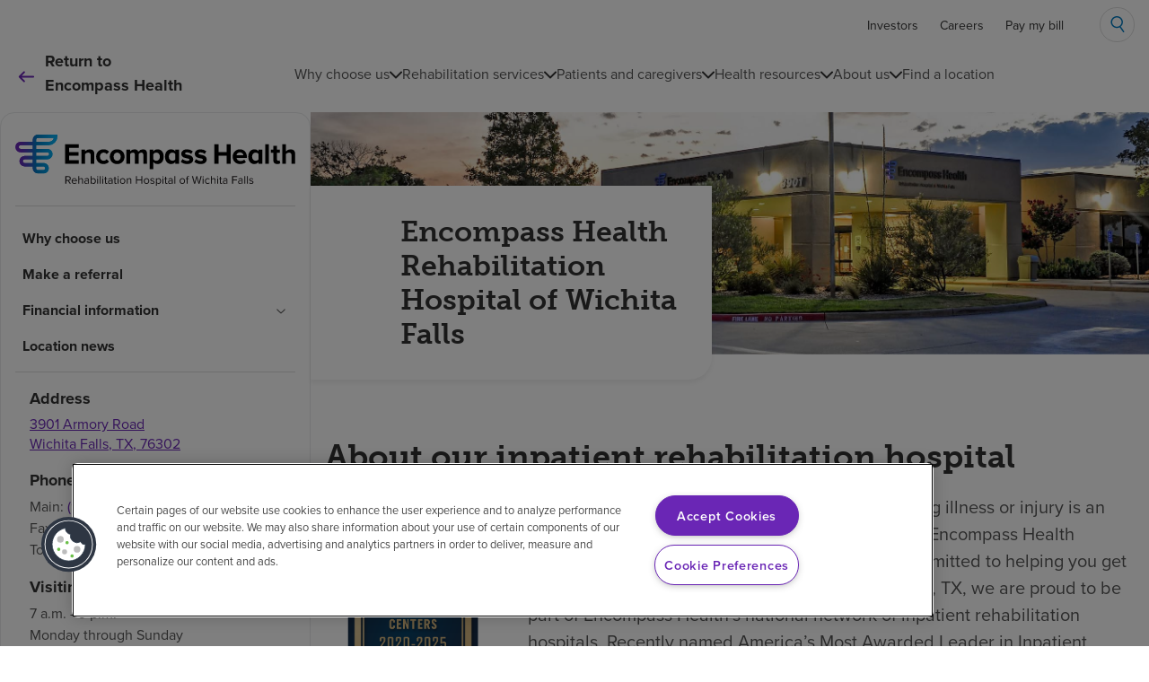

--- FILE ---
content_type: text/html; charset=utf-8
request_url: https://www.encompasshealth.com/locations/wichita-falls-rehab
body_size: 65394
content:
<!DOCTYPE html><html lang="en"><head><meta charSet="utf-8"/><title>Encompass Health Rehabilitation Hospital of Wichita Falls | Rehabilitation Hospital in Wichita Falls, TX</title><meta name="description" content="Our expert rehabilitation care team in Wichita Falls, TX is ready to help you or a loved one reach your unique recovery goals through Inpatient rehabilitation. "/><link rel="icon" href="https://www.encompasshealth.com/favicon.ico"/><link rel="canonical" href="https://www.encompasshealth.com/locations/wichita-falls-rehab"/><meta property="og:title" content="Encompass Health Rehabilitation Hospital of Wichita Falls | Rehabilitation Hospital in Wichita Falls, TX"/><meta property="og:description" content="Our expert rehabilitation care team in Wichita Falls, TX is ready to help you or a loved one reach your unique recovery goals through Inpatient rehabilitation. "/><meta property="og:site_name" content="Encompass Health Rehabilitation Hospital of Wichita Falls"/><meta property="og:type" content="website"/><meta property="og:image" content="https://www.encompasshealth.com/EH-logo-gradient-og-image.jpg"/><meta property="og:url" content="https://www.encompasshealth.com/locations/wichita-falls-rehab"/><meta property="twitter:image"/><meta property="twitter:card" content="summary"/><meta property="twitter:title" content="Encompass Health Rehabilitation Hospital of Wichita Falls | Rehabilitation Hospital in Wichita Falls, TX"/><meta property="twitter:description" content="Our expert rehabilitation care team in Wichita Falls, TX is ready to help you or a loved one reach your unique recovery goals through Inpatient rehabilitation. "/><meta property="twitter:site" content="@encompasshlth"/><meta name="robots" content="index,follow,max-image-preview:large,max-snippet:-1,max-video-preview:-1"/><link rel="alternate" href="https://www.encompasshealth.com/locations/wichita-falls-rehab" hrefLang="x-default"/><link rel="alternate" href="https://www.encompasshealth.com/locations/wichita-falls-rehab" hrefLang="en"/><meta name="viewport" content="width=device-width, initial-scale=1"/><meta name="theme-color" content="#6023A5"/><script data-mantine-script="true">try {
  var _colorScheme = window.localStorage.getItem("mantine-color-scheme-value");
  var colorScheme = _colorScheme === "light" || _colorScheme === "dark" || _colorScheme === "auto" ? _colorScheme : "light";
  var computedColorScheme = colorScheme !== "auto" ? colorScheme : window.matchMedia("(prefers-color-scheme: dark)").matches ? "dark" : "light";
  document.documentElement.setAttribute("data-mantine-color-scheme", computedColorScheme);
} catch (e) {}
</script><meta property="eh:location_name" content="Encompass Health Rehabilitation Hospital of Wichita Falls"/><meta property="eh:location_legal_name" content="CMS Rehab of WF, L.P."/><meta property="eh:location_address_line1" content="3901 Armory Road"/><meta property="eh:location_address_line2" content=""/><meta property="eh:location_city" content="Wichita Falls"/><meta property="eh:location_state" content="TX"/><meta property="eh:location_postalcode" content="76302"/><meta property="eh:location_country" content=""/><meta property="eh:location_fax" content="(866) 204-7996"/><meta property="eh:location_phone" content="(940) 720-5700"/><meta property="eh:location_phone_tollfree" content="(800) 152-9578"/><meta property="eh:location_photo" content="https://edge.sitecorecloud.io/encompasshee178-encompasshed9db-prodb258-07da/media/Project/EncompassHealth/encompasshealth/Locations/wichitafallsrehab-03014500/facility_master_Wichita_Falls_03014500.jpg?h=252&amp;iar=0&amp;w=252"/><meta property="eh:location_photo_sm" content="https://edge.sitecorecloud.io/encompasshee178-encompasshed9db-prodb258-07da/media/Project/EncompassHealth/encompasshealth/Locations/wichitafallsrehab-03014500/facility_master_Wichita_Falls_03014500.jpg?h=252&amp;iar=0&amp;w=252"/><meta property="eh:location_visiting_hours_text" content="7 a.m. - 9 p.m.&lt;br /&gt;
Monday through Sunday"/><meta property="eh:location_amenities" content="Televisions,Telephones,Free wifi,Cafeteria,Pet friendly,Interpreter services,Courtyard,Service animals allowed,Support groups,Parking,Student observation hours,Onsite dialysis,Bariatric rooms,Family lounge,Day room,Transportation services,Therapy animal,Tours available"/><meta property="eh:related_conditions" content="Amputation,Brain injury,Heart disease,Diabetes,Hip fracture,Joint replacement,Multiple trauma,Neurological disorders,Cancer ,Parkinson’s disease,Pulmonary conditions,Spinal cord injury,Stroke"/><meta property="eh:related_services" content="Activities of daily living,Amputation rehabilitation,Brain injury rehabilitation,Cancer rehabilitation,Cardiac care,Chronic condition management,Dialysis,Hip rehabilitation,Neurological rehabilitation,Occupational therapy,Orthopedic rehabilitation,Parkinsons treatment,Physical therapy,Polytrauma rehabilitation,Pulmonary rehabilitation,Speech-language therapy,Spinal cord rehabilitation,Stroke rehabilitation,Additional therapies"/><meta property="eh:related_technology" content="AutoAmbulator,Bioness H200®,Bioness L300® ,BITS® Balance,Experia,Interactive Metronome®,LiteGait®,NuStep T6 Cross Trainer,TRAN-SIT® ,VitalStim® Plus,Wii"/><meta property="eh:locationitemid" content="15a2cf14-2d4a-4c48-843c-5ecac5ddda5a"/><meta property="eh:location_item_name" content="wichita-falls-rehab"/><meta property="eh:location_latitude" content="33.874676"/><meta property="eh:location_longitude" content="-98.485503"/><meta property="eh:location_phone_referral" content=""/><meta property="eh:location_timezone" content=""/><meta property="eh:location_status_background_color" content=""/><meta property="eh:location_status_message" content=""/><meta property="eh:location_rating_code_nrc" content="862681"/><meta property="eh:contact_hospital_link" content="/locations/wichita-falls-rehab/contact-us"/><meta property="eh:schedule_tour_link" content=""/><meta name="next-head-count" content="51"/><script type="text/javascript">// Define dataLayer and the gtag function.
                  window.dataLayer = window.dataLayer || []; 
                  function gtag(){dataLayer.push(arguments);}
                   
                  // Default ad_storage to 'denied'.
                  gtag('consent', 'default', { 
                    'ad_storage': "denied", 
                    'analytics_storage': "denied", 
                    'ad_user_data': "denied",
                    'ad_personalization': "denied", 
                    'region': ['US-NV', 'US-MT', 'US-MD', 'US-CA', 'US-FL', 'US-NH', 'US-CT', 'US-DE', 'US-WA', 'US-MN', 'US-IL', 'US-PA', 'US-OR'],
                    'wait_for_update': 500
                  }); 
                  gtag('consent', 'default', {
                    'ad_storage': 'granted',
                    'analytics_storage': 'granted', 
                    'ad_user_data': 'granted',
                    'ad_personalization': 'granted'
                  });</script><script type="text/javascript" src="https://cdn.cookielaw.org/consent/728b351c-f7d7-419d-99b4-0d03da5f78e0/OtAutoBlock.js"></script><script src="https://cdn.cookielaw.org/scripttemplates/otSDKStub.js" type="text/javascript" data-domain-script="728b351c-f7d7-419d-99b4-0d03da5f78e0"></script><script type="text/javascript">function OptanonWrapper() {}</script><script type="text/javascript"><!-- Google Tag Manager -->
                  (function(w,d,s,l,i){
                  w[l]=w[l]||[];
                  w[l].push({'gtm.start': new Date().getTime(), event:'gtm.js'});
                  var f=d.getElementsByTagName(s)[0],
                  j=d.createElement(s),
                  dl=l!='dataLayer'?'&l='+l:'';
                  j.setAttribute('data-ot-ignore', '');
                  j.async=true;
                  j.src='https://www.googletagmanager.com/gtm.js?id='+i+dl;
                  f.parentNode.insertBefore(j,f);
                  })(window,document,'script','dataLayer','GTM-MZJX8X6');
                  <!-- End Google Tag Manager --></script><link rel="preconnect" href="https://use.typekit.net" crossorigin /><link rel="preload" href="https://www.encompasshealth.com/_next/static/css/cdef3b1bac19cb7e.css" as="style"/><link rel="stylesheet" href="https://www.encompasshealth.com/_next/static/css/cdef3b1bac19cb7e.css" data-n-g=""/><noscript data-n-css=""></noscript><script defer="" nomodule="" src="https://www.encompasshealth.com/_next/static/chunks/polyfills-42372ed130431b0a.js"></script><script src="https://www.encompasshealth.com/_next/static/chunks/webpack-4a20a9f98213e92c.js" defer=""></script><script src="https://www.encompasshealth.com/_next/static/chunks/framework-e952fed463eb8e34.js" defer=""></script><script src="https://www.encompasshealth.com/_next/static/chunks/main-ac36f98571b11bbf.js" defer=""></script><script src="https://www.encompasshealth.com/_next/static/chunks/pages/_app-e2ef5b92f29a165d.js" defer=""></script><script src="https://www.encompasshealth.com/_next/static/chunks/5c0b189e-cf233c34f27377c8.js" defer=""></script><script src="https://www.encompasshealth.com/_next/static/chunks/805-ddec15aabc10963c.js" defer=""></script><script src="https://www.encompasshealth.com/_next/static/chunks/844-3867600abfdd81b8.js" defer=""></script><script src="https://www.encompasshealth.com/_next/static/chunks/pages/locations/%5B...path%5D-9c1548f5643de8a7.js" defer=""></script><script src="https://www.encompasshealth.com/_next/static/utK_Bp-P5YGO2QwR6nuSF/_buildManifest.js" defer=""></script><script src="https://www.encompasshealth.com/_next/static/utK_Bp-P5YGO2QwR6nuSF/_ssgManifest.js" defer=""></script><style data-href="https://use.typekit.net/ucv2myz.css">@import url("https://p.typekit.net/p.css?s=1&k=ucv2myz&ht=tk&f=139.140.173.174.175.176.2030.2031.2032.2033.10954.13453.13454.13455.13458.13459.13464.13465.13466.13467.24323.24324.24325.24326&a=88056644&app=typekit&e=css");@font-face{font-family:"proxima-nova";src:url("https://use.typekit.net/af/2555e1/00000000000000007735e603/30/l?primer=7cdcb44be4a7db8877ffa5c0007b8dd865b3bbc383831fe2ea177f62257a9191&fvd=n7&v=3") format("woff2"),url("https://use.typekit.net/af/2555e1/00000000000000007735e603/30/d?primer=7cdcb44be4a7db8877ffa5c0007b8dd865b3bbc383831fe2ea177f62257a9191&fvd=n7&v=3") format("woff"),url("https://use.typekit.net/af/2555e1/00000000000000007735e603/30/a?primer=7cdcb44be4a7db8877ffa5c0007b8dd865b3bbc383831fe2ea177f62257a9191&fvd=n7&v=3") format("opentype");font-display:auto;font-style:normal;font-weight:700;font-stretch:normal}@font-face{font-family:"proxima-nova";src:url("https://use.typekit.net/af/4de20a/00000000000000007735e604/30/l?primer=7cdcb44be4a7db8877ffa5c0007b8dd865b3bbc383831fe2ea177f62257a9191&fvd=i7&v=3") format("woff2"),url("https://use.typekit.net/af/4de20a/00000000000000007735e604/30/d?primer=7cdcb44be4a7db8877ffa5c0007b8dd865b3bbc383831fe2ea177f62257a9191&fvd=i7&v=3") format("woff"),url("https://use.typekit.net/af/4de20a/00000000000000007735e604/30/a?primer=7cdcb44be4a7db8877ffa5c0007b8dd865b3bbc383831fe2ea177f62257a9191&fvd=i7&v=3") format("opentype");font-display:auto;font-style:italic;font-weight:700;font-stretch:normal}@font-face{font-family:"proxima-nova";src:url("https://use.typekit.net/af/78aca8/00000000000000007735e60d/30/l?primer=7cdcb44be4a7db8877ffa5c0007b8dd865b3bbc383831fe2ea177f62257a9191&fvd=n6&v=3") format("woff2"),url("https://use.typekit.net/af/78aca8/00000000000000007735e60d/30/d?primer=7cdcb44be4a7db8877ffa5c0007b8dd865b3bbc383831fe2ea177f62257a9191&fvd=n6&v=3") format("woff"),url("https://use.typekit.net/af/78aca8/00000000000000007735e60d/30/a?primer=7cdcb44be4a7db8877ffa5c0007b8dd865b3bbc383831fe2ea177f62257a9191&fvd=n6&v=3") format("opentype");font-display:auto;font-style:normal;font-weight:600;font-stretch:normal}@font-face{font-family:"proxima-nova";src:url("https://use.typekit.net/af/144da4/00000000000000007735e619/30/l?primer=7cdcb44be4a7db8877ffa5c0007b8dd865b3bbc383831fe2ea177f62257a9191&fvd=i6&v=3") format("woff2"),url("https://use.typekit.net/af/144da4/00000000000000007735e619/30/d?primer=7cdcb44be4a7db8877ffa5c0007b8dd865b3bbc383831fe2ea177f62257a9191&fvd=i6&v=3") format("woff"),url("https://use.typekit.net/af/144da4/00000000000000007735e619/30/a?primer=7cdcb44be4a7db8877ffa5c0007b8dd865b3bbc383831fe2ea177f62257a9191&fvd=i6&v=3") format("opentype");font-display:auto;font-style:italic;font-weight:600;font-stretch:normal}@font-face{font-family:"proxima-nova";src:url("https://use.typekit.net/af/efe4a5/00000000000000007735e609/30/l?primer=7cdcb44be4a7db8877ffa5c0007b8dd865b3bbc383831fe2ea177f62257a9191&fvd=n4&v=3") format("woff2"),url("https://use.typekit.net/af/efe4a5/00000000000000007735e609/30/d?primer=7cdcb44be4a7db8877ffa5c0007b8dd865b3bbc383831fe2ea177f62257a9191&fvd=n4&v=3") format("woff"),url("https://use.typekit.net/af/efe4a5/00000000000000007735e609/30/a?primer=7cdcb44be4a7db8877ffa5c0007b8dd865b3bbc383831fe2ea177f62257a9191&fvd=n4&v=3") format("opentype");font-display:auto;font-style:normal;font-weight:400;font-stretch:normal}@font-face{font-family:"proxima-nova";src:url("https://use.typekit.net/af/3322cc/00000000000000007735e616/30/l?primer=7cdcb44be4a7db8877ffa5c0007b8dd865b3bbc383831fe2ea177f62257a9191&fvd=i4&v=3") format("woff2"),url("https://use.typekit.net/af/3322cc/00000000000000007735e616/30/d?primer=7cdcb44be4a7db8877ffa5c0007b8dd865b3bbc383831fe2ea177f62257a9191&fvd=i4&v=3") format("woff"),url("https://use.typekit.net/af/3322cc/00000000000000007735e616/30/a?primer=7cdcb44be4a7db8877ffa5c0007b8dd865b3bbc383831fe2ea177f62257a9191&fvd=i4&v=3") format("opentype");font-display:auto;font-style:italic;font-weight:400;font-stretch:normal}@font-face{font-family:"museo-slab";src:url("https://use.typekit.net/af/aa4f4e/000000000000000000012043/27/l?primer=7cdcb44be4a7db8877ffa5c0007b8dd865b3bbc383831fe2ea177f62257a9191&fvd=n5&v=3") format("woff2"),url("https://use.typekit.net/af/aa4f4e/000000000000000000012043/27/d?primer=7cdcb44be4a7db8877ffa5c0007b8dd865b3bbc383831fe2ea177f62257a9191&fvd=n5&v=3") format("woff"),url("https://use.typekit.net/af/aa4f4e/000000000000000000012043/27/a?primer=7cdcb44be4a7db8877ffa5c0007b8dd865b3bbc383831fe2ea177f62257a9191&fvd=n5&v=3") format("opentype");font-display:auto;font-style:normal;font-weight:500;font-stretch:normal}@font-face{font-family:"museo-slab";src:url("https://use.typekit.net/af/f1892e/00000000000000000000ec08/27/l?primer=7cdcb44be4a7db8877ffa5c0007b8dd865b3bbc383831fe2ea177f62257a9191&fvd=i5&v=3") format("woff2"),url("https://use.typekit.net/af/f1892e/00000000000000000000ec08/27/d?primer=7cdcb44be4a7db8877ffa5c0007b8dd865b3bbc383831fe2ea177f62257a9191&fvd=i5&v=3") format("woff"),url("https://use.typekit.net/af/f1892e/00000000000000000000ec08/27/a?primer=7cdcb44be4a7db8877ffa5c0007b8dd865b3bbc383831fe2ea177f62257a9191&fvd=i5&v=3") format("opentype");font-display:auto;font-style:italic;font-weight:500;font-stretch:normal}@font-face{font-family:"museo-slab";src:url("https://use.typekit.net/af/c225e2/000000000000000000011aff/27/l?primer=7cdcb44be4a7db8877ffa5c0007b8dd865b3bbc383831fe2ea177f62257a9191&fvd=n7&v=3") format("woff2"),url("https://use.typekit.net/af/c225e2/000000000000000000011aff/27/d?primer=7cdcb44be4a7db8877ffa5c0007b8dd865b3bbc383831fe2ea177f62257a9191&fvd=n7&v=3") format("woff"),url("https://use.typekit.net/af/c225e2/000000000000000000011aff/27/a?primer=7cdcb44be4a7db8877ffa5c0007b8dd865b3bbc383831fe2ea177f62257a9191&fvd=n7&v=3") format("opentype");font-display:auto;font-style:normal;font-weight:700;font-stretch:normal}@font-face{font-family:"museo-slab";src:url("https://use.typekit.net/af/696cdf/00000000000000000000ec0a/27/l?primer=7cdcb44be4a7db8877ffa5c0007b8dd865b3bbc383831fe2ea177f62257a9191&fvd=i7&v=3") format("woff2"),url("https://use.typekit.net/af/696cdf/00000000000000000000ec0a/27/d?primer=7cdcb44be4a7db8877ffa5c0007b8dd865b3bbc383831fe2ea177f62257a9191&fvd=i7&v=3") format("woff"),url("https://use.typekit.net/af/696cdf/00000000000000000000ec0a/27/a?primer=7cdcb44be4a7db8877ffa5c0007b8dd865b3bbc383831fe2ea177f62257a9191&fvd=i7&v=3") format("opentype");font-display:auto;font-style:italic;font-weight:700;font-stretch:normal}@font-face{font-family:"freight-sans-pro";src:url("https://use.typekit.net/af/442215/000000000000000000010b5a/27/l?primer=7cdcb44be4a7db8877ffa5c0007b8dd865b3bbc383831fe2ea177f62257a9191&fvd=n4&v=3") format("woff2"),url("https://use.typekit.net/af/442215/000000000000000000010b5a/27/d?primer=7cdcb44be4a7db8877ffa5c0007b8dd865b3bbc383831fe2ea177f62257a9191&fvd=n4&v=3") format("woff"),url("https://use.typekit.net/af/442215/000000000000000000010b5a/27/a?primer=7cdcb44be4a7db8877ffa5c0007b8dd865b3bbc383831fe2ea177f62257a9191&fvd=n4&v=3") format("opentype");font-display:auto;font-style:normal;font-weight:400;font-stretch:normal}@font-face{font-family:"freight-sans-pro";src:url("https://use.typekit.net/af/3df5fe/000000000000000000010b5b/27/l?primer=7cdcb44be4a7db8877ffa5c0007b8dd865b3bbc383831fe2ea177f62257a9191&fvd=i4&v=3") format("woff2"),url("https://use.typekit.net/af/3df5fe/000000000000000000010b5b/27/d?primer=7cdcb44be4a7db8877ffa5c0007b8dd865b3bbc383831fe2ea177f62257a9191&fvd=i4&v=3") format("woff"),url("https://use.typekit.net/af/3df5fe/000000000000000000010b5b/27/a?primer=7cdcb44be4a7db8877ffa5c0007b8dd865b3bbc383831fe2ea177f62257a9191&fvd=i4&v=3") format("opentype");font-display:auto;font-style:italic;font-weight:400;font-stretch:normal}@font-face{font-family:"freight-sans-pro";src:url("https://use.typekit.net/af/1709eb/000000000000000000010b60/27/l?primer=7cdcb44be4a7db8877ffa5c0007b8dd865b3bbc383831fe2ea177f62257a9191&fvd=n7&v=3") format("woff2"),url("https://use.typekit.net/af/1709eb/000000000000000000010b60/27/d?primer=7cdcb44be4a7db8877ffa5c0007b8dd865b3bbc383831fe2ea177f62257a9191&fvd=n7&v=3") format("woff"),url("https://use.typekit.net/af/1709eb/000000000000000000010b60/27/a?primer=7cdcb44be4a7db8877ffa5c0007b8dd865b3bbc383831fe2ea177f62257a9191&fvd=n7&v=3") format("opentype");font-display:auto;font-style:normal;font-weight:700;font-stretch:normal}@font-face{font-family:"freight-sans-pro";src:url("https://use.typekit.net/af/65fc7d/000000000000000000010b61/27/l?primer=7cdcb44be4a7db8877ffa5c0007b8dd865b3bbc383831fe2ea177f62257a9191&fvd=i7&v=3") format("woff2"),url("https://use.typekit.net/af/65fc7d/000000000000000000010b61/27/d?primer=7cdcb44be4a7db8877ffa5c0007b8dd865b3bbc383831fe2ea177f62257a9191&fvd=i7&v=3") format("woff"),url("https://use.typekit.net/af/65fc7d/000000000000000000010b61/27/a?primer=7cdcb44be4a7db8877ffa5c0007b8dd865b3bbc383831fe2ea177f62257a9191&fvd=i7&v=3") format("opentype");font-display:auto;font-style:italic;font-weight:700;font-stretch:normal}@font-face{font-family:"freight-sans-pro";src:url("https://use.typekit.net/af/8dd886/000000000000000000010b5c/27/l?primer=7cdcb44be4a7db8877ffa5c0007b8dd865b3bbc383831fe2ea177f62257a9191&fvd=n5&v=3") format("woff2"),url("https://use.typekit.net/af/8dd886/000000000000000000010b5c/27/d?primer=7cdcb44be4a7db8877ffa5c0007b8dd865b3bbc383831fe2ea177f62257a9191&fvd=n5&v=3") format("woff"),url("https://use.typekit.net/af/8dd886/000000000000000000010b5c/27/a?primer=7cdcb44be4a7db8877ffa5c0007b8dd865b3bbc383831fe2ea177f62257a9191&fvd=n5&v=3") format("opentype");font-display:auto;font-style:normal;font-weight:500;font-stretch:normal}@font-face{font-family:"freight-sans-pro";src:url("https://use.typekit.net/af/441f33/000000000000000000010b5d/27/l?primer=7cdcb44be4a7db8877ffa5c0007b8dd865b3bbc383831fe2ea177f62257a9191&fvd=i5&v=3") format("woff2"),url("https://use.typekit.net/af/441f33/000000000000000000010b5d/27/d?primer=7cdcb44be4a7db8877ffa5c0007b8dd865b3bbc383831fe2ea177f62257a9191&fvd=i5&v=3") format("woff"),url("https://use.typekit.net/af/441f33/000000000000000000010b5d/27/a?primer=7cdcb44be4a7db8877ffa5c0007b8dd865b3bbc383831fe2ea177f62257a9191&fvd=i5&v=3") format("opentype");font-display:auto;font-style:italic;font-weight:500;font-stretch:normal}@font-face{font-family:"freight-text-pro";src:url("https://use.typekit.net/af/ac6334/000000000000000000012059/27/l?primer=7cdcb44be4a7db8877ffa5c0007b8dd865b3bbc383831fe2ea177f62257a9191&fvd=n4&v=3") format("woff2"),url("https://use.typekit.net/af/ac6334/000000000000000000012059/27/d?primer=7cdcb44be4a7db8877ffa5c0007b8dd865b3bbc383831fe2ea177f62257a9191&fvd=n4&v=3") format("woff"),url("https://use.typekit.net/af/ac6334/000000000000000000012059/27/a?primer=7cdcb44be4a7db8877ffa5c0007b8dd865b3bbc383831fe2ea177f62257a9191&fvd=n4&v=3") format("opentype");font-display:auto;font-style:normal;font-weight:400;font-stretch:normal}@font-face{font-family:"freight-text-pro";src:url("https://use.typekit.net/af/5464d5/00000000000000000001205a/27/l?primer=7cdcb44be4a7db8877ffa5c0007b8dd865b3bbc383831fe2ea177f62257a9191&fvd=i4&v=3") format("woff2"),url("https://use.typekit.net/af/5464d5/00000000000000000001205a/27/d?primer=7cdcb44be4a7db8877ffa5c0007b8dd865b3bbc383831fe2ea177f62257a9191&fvd=i4&v=3") format("woff"),url("https://use.typekit.net/af/5464d5/00000000000000000001205a/27/a?primer=7cdcb44be4a7db8877ffa5c0007b8dd865b3bbc383831fe2ea177f62257a9191&fvd=i4&v=3") format("opentype");font-display:auto;font-style:italic;font-weight:400;font-stretch:normal}@font-face{font-family:"freight-text-pro";src:url("https://use.typekit.net/af/04ec74/00000000000000000001205b/27/l?primer=7cdcb44be4a7db8877ffa5c0007b8dd865b3bbc383831fe2ea177f62257a9191&fvd=n7&v=3") format("woff2"),url("https://use.typekit.net/af/04ec74/00000000000000000001205b/27/d?primer=7cdcb44be4a7db8877ffa5c0007b8dd865b3bbc383831fe2ea177f62257a9191&fvd=n7&v=3") format("woff"),url("https://use.typekit.net/af/04ec74/00000000000000000001205b/27/a?primer=7cdcb44be4a7db8877ffa5c0007b8dd865b3bbc383831fe2ea177f62257a9191&fvd=n7&v=3") format("opentype");font-display:auto;font-style:normal;font-weight:700;font-stretch:normal}@font-face{font-family:"freight-text-pro";src:url("https://use.typekit.net/af/8cf83d/00000000000000000001205c/27/l?primer=7cdcb44be4a7db8877ffa5c0007b8dd865b3bbc383831fe2ea177f62257a9191&fvd=i7&v=3") format("woff2"),url("https://use.typekit.net/af/8cf83d/00000000000000000001205c/27/d?primer=7cdcb44be4a7db8877ffa5c0007b8dd865b3bbc383831fe2ea177f62257a9191&fvd=i7&v=3") format("woff"),url("https://use.typekit.net/af/8cf83d/00000000000000000001205c/27/a?primer=7cdcb44be4a7db8877ffa5c0007b8dd865b3bbc383831fe2ea177f62257a9191&fvd=i7&v=3") format("opentype");font-display:auto;font-style:italic;font-weight:700;font-stretch:normal}@font-face{font-family:"clarendon-text-pro";src:url("https://use.typekit.net/af/9aa147/00000000000000007735a52b/30/l?primer=7cdcb44be4a7db8877ffa5c0007b8dd865b3bbc383831fe2ea177f62257a9191&fvd=n4&v=3") format("woff2"),url("https://use.typekit.net/af/9aa147/00000000000000007735a52b/30/d?primer=7cdcb44be4a7db8877ffa5c0007b8dd865b3bbc383831fe2ea177f62257a9191&fvd=n4&v=3") format("woff"),url("https://use.typekit.net/af/9aa147/00000000000000007735a52b/30/a?primer=7cdcb44be4a7db8877ffa5c0007b8dd865b3bbc383831fe2ea177f62257a9191&fvd=n4&v=3") format("opentype");font-display:auto;font-style:normal;font-weight:400;font-stretch:normal}@font-face{font-family:"clarendon-text-pro";src:url("https://use.typekit.net/af/95075b/00000000000000007735a535/30/l?primer=7cdcb44be4a7db8877ffa5c0007b8dd865b3bbc383831fe2ea177f62257a9191&fvd=i4&v=3") format("woff2"),url("https://use.typekit.net/af/95075b/00000000000000007735a535/30/d?primer=7cdcb44be4a7db8877ffa5c0007b8dd865b3bbc383831fe2ea177f62257a9191&fvd=i4&v=3") format("woff"),url("https://use.typekit.net/af/95075b/00000000000000007735a535/30/a?primer=7cdcb44be4a7db8877ffa5c0007b8dd865b3bbc383831fe2ea177f62257a9191&fvd=i4&v=3") format("opentype");font-display:auto;font-style:italic;font-weight:400;font-stretch:normal}@font-face{font-family:"clarendon-text-pro";src:url("https://use.typekit.net/af/7e1761/00000000000000007735a538/30/l?primer=7cdcb44be4a7db8877ffa5c0007b8dd865b3bbc383831fe2ea177f62257a9191&fvd=n7&v=3") format("woff2"),url("https://use.typekit.net/af/7e1761/00000000000000007735a538/30/d?primer=7cdcb44be4a7db8877ffa5c0007b8dd865b3bbc383831fe2ea177f62257a9191&fvd=n7&v=3") format("woff"),url("https://use.typekit.net/af/7e1761/00000000000000007735a538/30/a?primer=7cdcb44be4a7db8877ffa5c0007b8dd865b3bbc383831fe2ea177f62257a9191&fvd=n7&v=3") format("opentype");font-display:auto;font-style:normal;font-weight:700;font-stretch:normal}@font-face{font-family:"clarendon-text-pro";src:url("https://use.typekit.net/af/96bf40/00000000000000007735a53c/30/l?primer=7cdcb44be4a7db8877ffa5c0007b8dd865b3bbc383831fe2ea177f62257a9191&fvd=i7&v=3") format("woff2"),url("https://use.typekit.net/af/96bf40/00000000000000007735a53c/30/d?primer=7cdcb44be4a7db8877ffa5c0007b8dd865b3bbc383831fe2ea177f62257a9191&fvd=i7&v=3") format("woff"),url("https://use.typekit.net/af/96bf40/00000000000000007735a53c/30/a?primer=7cdcb44be4a7db8877ffa5c0007b8dd865b3bbc383831fe2ea177f62257a9191&fvd=i7&v=3") format("opentype");font-display:auto;font-style:italic;font-weight:700;font-stretch:normal}.tk-proxima-nova{font-family:"proxima-nova",sans-serif}.tk-museo-slab{font-family:"museo-slab",serif}.tk-freight-sans-pro{font-family:"freight-sans-pro",sans-serif}.tk-freight-text-pro{font-family:"freight-text-pro",serif}.tk-clarendon-text-pro{font-family:"clarendon-text-pro",serif}</style></head><body><div id="__next"><style data-mantine-styles="true">:root{--mantine-line-height: 1.4;--mantine-font-family: proxima-nova, sans-serif;--mantine-font-family-headings: museo-slab, serif;--mantine-radius-default: 2px;--mantine-primary-color-filled: var(--mantine-color-brand-filled);--mantine-primary-color-filled-hover: var(--mantine-color-brand-filled-hover);--mantine-primary-color-light: var(--mantine-color-brand-light);--mantine-primary-color-light-hover: var(--mantine-color-brand-light-hover);--mantine-primary-color-light-color: var(--mantine-color-brand-light-color);--mantine-breakpoint-xs: 480px;--mantine-breakpoint-sm: 768px;--mantine-breakpoint-md: 1024px;--mantine-breakpoint-lg: 1280px;--mantine-breakpoint-xl: 1440px;--mantine-spacing-xs: 4px;--mantine-spacing-sm: 8px;--mantine-spacing-md: 12px;--mantine-spacing-lg: 16px;--mantine-spacing-xl: 24px;--mantine-spacing-none: 0;--mantine-spacing-xxs: 2px;--mantine-spacing-xxl: 32px;--mantine-spacing-xxxl: 48px;--mantine-spacing-xxxxl: 56px;--mantine-font-size-xs: 0.75rem;--mantine-font-size-sm: 0.875rem;--mantine-font-size-md: 1rem;--mantine-font-size-lg: 1.25rem;--mantine-font-size-xl: 1.5rem;--mantine-line-height-xs: 1;--mantine-line-height-sm: 1.2;--mantine-line-height-md: 1.4;--mantine-line-height-xl: 2;--mantine-shadow-xs: 0 1px 3px rgba(0, 0, 0, 0.12);--mantine-shadow-sm: 0 1px 5px rgba(0, 0, 0, 0.2);--mantine-shadow-md: 0 3px 9px rgba(0, 0, 0, 0.15);--mantine-shadow-lg: 0 10px 20px rgba(0, 0, 0, 0.2);--mantine-shadow-xl: 0 15px 25px rgba(0, 0, 0, 0.25);--mantine-radius-xs: 1px;--mantine-radius-sm: 2px;--mantine-radius-md: 4px;--mantine-radius-lg: 8px;--mantine-radius-xl: 16px;--mantine-primary-color-0: var(--mantine-color-brand-0);--mantine-primary-color-1: var(--mantine-color-brand-1);--mantine-primary-color-2: var(--mantine-color-brand-2);--mantine-primary-color-3: var(--mantine-color-brand-3);--mantine-primary-color-4: var(--mantine-color-brand-4);--mantine-primary-color-5: var(--mantine-color-brand-5);--mantine-primary-color-6: var(--mantine-color-brand-6);--mantine-primary-color-7: var(--mantine-color-brand-7);--mantine-primary-color-8: var(--mantine-color-brand-8);--mantine-primary-color-9: var(--mantine-color-brand-9);--mantine-color-gray-0: #FFFFFF;--mantine-color-gray-1: #F4F7FA;--mantine-color-gray-2: #D9D9D9;--mantine-color-gray-3: #AAAAAA;--mantine-color-gray-4: #888888;--mantine-color-gray-5: #555555;--mantine-color-gray-6: #444444;--mantine-color-gray-7: #333333;--mantine-color-gray-8: #222222;--mantine-color-gray-9: #111111;--mantine-color-gray-10: #DDDDDD;--mantine-color-fadePrimary-0: rgba(106, 38, 181, 1);--mantine-color-fadePrimary-1: rgba(62, 28, 100, 1);--mantine-color-fadePrimary-2: rgba(106, 38, 181, 0.9);--mantine-color-fadePrimary-3: rgba(62, 28, 100, 0.9);--mantine-color-fadePrimary-4: rgba(106, 38, 181, 0.8);--mantine-color-fadePrimary-5: rgba(62, 28, 100, 0.8);--mantine-color-fadePrimary-6: #FFFFFF;--mantine-color-fadePrimary-7: #FFFFFF;--mantine-color-fadePrimary-8: #FFFFFF;--mantine-color-fadePrimary-9: #FFFFFF;--mantine-color-fadeSecondary-0: rgba(2, 123, 194, 1);--mantine-color-fadeSecondary-1: rgba(0, 68, 107, 1);--mantine-color-fadeSecondary-2: rgba(2, 123, 194, 0.9);--mantine-color-fadeSecondary-3: rgba(0, 68, 107, 0.9);--mantine-color-fadeSecondary-4: rgba(2, 123, 194, 0.8);--mantine-color-fadeSecondary-5: rgba(0, 68, 107, 0.8);--mantine-color-fadeSecondary-6: #FFFFFF;--mantine-color-fadeSecondary-7: #FFFFFF;--mantine-color-fadeSecondary-8: #FFFFFF;--mantine-color-fadeSecondary-9: #FFFFFF;--mantine-color-brand-0: #F0E9F8;--mantine-color-brand-1: #D1BCE8;--mantine-color-brand-2: #BA9BDD;--mantine-color-brand-3: #9B6ECD;--mantine-color-brand-4: #8851C4;--mantine-color-brand-5: #6A26B5;--mantine-color-brand-6: #6023A5;--mantine-color-brand-7: #4B1B81;--mantine-color-brand-8: #3A1564;--mantine-color-brand-9: #2D104C;--mantine-color-secondary-0: #E0F3FF;--mantine-color-secondary-1: #B3E1FF;--mantine-color-secondary-2: #80CCFF;--mantine-color-secondary-3: #4DB8FF;--mantine-color-secondary-4: #1AA3FF;--mantine-color-secondary-5: #007BC2;--mantine-color-secondary-6: #0070B1;--mantine-color-secondary-7: #00578a;--mantine-color-secondary-8: #0069A3;--mantine-color-secondary-9: #005784;--mantine-color-secondary-10: #004566;--mantine-color-secondary-11: #00334D;--mantine-color-alert-0: #2D7748;--mantine-color-alert-1: #FFBB04;--mantine-color-alert-2: #8E0000;--mantine-color-alert-3: #FFFFFF;--mantine-color-alert-4: #FFFFFF;--mantine-color-alert-5: #FFFFFF;--mantine-color-alert-6: #FFFFFF;--mantine-color-alert-7: #FFFFFF;--mantine-color-alert-8: #FFFFFF;--mantine-color-alert-9: #FFFFFF;--mantine-color-background-0: #6A26B5;--mantine-color-background-1: #007BC2;--mantine-color-background-2: #F0E9F8;--mantine-color-background-3: #E6F2F9;--mantine-color-background-4: #FFFFFF;--mantine-color-background-5: #FFFFFF;--mantine-color-background-6: #FFFFFF;--mantine-color-background-7: #FFFFFF;--mantine-color-background-8: #FFFFFF;--mantine-color-background-9: #FFFFFF;--mantine-color-other-0: #6A26B5;--mantine-color-other-1: #AE224A;--mantine-color-other-2: #007BC2;--mantine-color-other-3: #FFFFFF;--mantine-color-other-4: #6A26B5;--mantine-color-other-5: #027BC2;--mantine-color-other-6: #00446B;--mantine-color-other-7: #6A26B5;--mantine-color-other-8: #FFFFFF;--mantine-color-other-9: #6A26B5;--mantine-color-other-10: #6A26B5;--mantine-color-other-11: #6A26B5;--mantine-color-other-12: #6A26B5;--mantine-color-other-13: #00334D;--mantine-color-text-0: #333333;--mantine-color-text-1: #555555;--mantine-color-text-2: #FFFFFF;--mantine-color-text-3: #FFFFFF;--mantine-color-text-4: #FFFFFF;--mantine-color-text-5: #FFFFFF;--mantine-color-text-6: #FFFFFF;--mantine-color-text-7: #FFFFFF;--mantine-color-text-8: #FFFFFF;--mantine-color-text-9: #FFFFFF;}:root[data-mantine-color-scheme="dark"]{--mantine-color-anchor: var(--mantine-color-brand-4);--mantine-color-gray-light: rgba(68, 68, 68, 0.15);--mantine-color-gray-light-hover: rgba(68, 68, 68, 0.2);--mantine-color-gray-outline-hover: rgba(136, 136, 136, 0.05);--mantine-color-fadePrimary-text: var(--mantine-color-fadePrimary-4);--mantine-color-fadePrimary-filled: var(--mantine-color-fadePrimary-8);--mantine-color-fadePrimary-filled-hover: var(--mantine-color-fadePrimary-9);--mantine-color-fadePrimary-light: rgba(255, 255, 255, 0.15);--mantine-color-fadePrimary-light-hover: rgba(255, 255, 255, 0.2);--mantine-color-fadePrimary-light-color: var(--mantine-color-fadePrimary-3);--mantine-color-fadePrimary-outline: var(--mantine-color-fadePrimary-4);--mantine-color-fadePrimary-outline-hover: rgba(106, 38, 181, 0.05);--mantine-color-fadeSecondary-text: var(--mantine-color-fadeSecondary-4);--mantine-color-fadeSecondary-filled: var(--mantine-color-fadeSecondary-8);--mantine-color-fadeSecondary-filled-hover: var(--mantine-color-fadeSecondary-9);--mantine-color-fadeSecondary-light: rgba(255, 255, 255, 0.15);--mantine-color-fadeSecondary-light-hover: rgba(255, 255, 255, 0.2);--mantine-color-fadeSecondary-light-color: var(--mantine-color-fadeSecondary-3);--mantine-color-fadeSecondary-outline: var(--mantine-color-fadeSecondary-4);--mantine-color-fadeSecondary-outline-hover: rgba(2, 123, 194, 0.05);--mantine-color-brand-text: var(--mantine-color-brand-4);--mantine-color-brand-filled: var(--mantine-color-brand-8);--mantine-color-brand-filled-hover: var(--mantine-color-brand-9);--mantine-color-brand-light: rgba(96, 35, 165, 0.15);--mantine-color-brand-light-hover: rgba(96, 35, 165, 0.2);--mantine-color-brand-light-color: var(--mantine-color-brand-3);--mantine-color-brand-outline: var(--mantine-color-brand-4);--mantine-color-brand-outline-hover: rgba(136, 81, 196, 0.05);--mantine-color-secondary-text: var(--mantine-color-secondary-4);--mantine-color-secondary-filled: var(--mantine-color-secondary-8);--mantine-color-secondary-filled-hover: var(--mantine-color-secondary-9);--mantine-color-secondary-light: rgba(0, 112, 177, 0.15);--mantine-color-secondary-light-hover: rgba(0, 112, 177, 0.2);--mantine-color-secondary-light-color: var(--mantine-color-secondary-3);--mantine-color-secondary-outline: var(--mantine-color-secondary-4);--mantine-color-secondary-outline-hover: rgba(26, 163, 255, 0.05);--mantine-color-alert-text: var(--mantine-color-alert-4);--mantine-color-alert-filled: var(--mantine-color-alert-8);--mantine-color-alert-filled-hover: var(--mantine-color-alert-9);--mantine-color-alert-light: rgba(255, 255, 255, 0.15);--mantine-color-alert-light-hover: rgba(255, 255, 255, 0.2);--mantine-color-alert-light-color: var(--mantine-color-alert-3);--mantine-color-alert-outline: var(--mantine-color-alert-4);--mantine-color-alert-outline-hover: rgba(255, 255, 255, 0.05);--mantine-color-background-text: var(--mantine-color-background-4);--mantine-color-background-filled: var(--mantine-color-background-8);--mantine-color-background-filled-hover: var(--mantine-color-background-9);--mantine-color-background-light: rgba(255, 255, 255, 0.15);--mantine-color-background-light-hover: rgba(255, 255, 255, 0.2);--mantine-color-background-light-color: var(--mantine-color-background-3);--mantine-color-background-outline: var(--mantine-color-background-4);--mantine-color-background-outline-hover: rgba(255, 255, 255, 0.05);--mantine-color-other-text: var(--mantine-color-other-4);--mantine-color-other-filled: var(--mantine-color-other-8);--mantine-color-other-filled-hover: var(--mantine-color-other-9);--mantine-color-other-light: rgba(0, 68, 107, 0.15);--mantine-color-other-light-hover: rgba(0, 68, 107, 0.2);--mantine-color-other-light-color: var(--mantine-color-other-3);--mantine-color-other-outline: var(--mantine-color-other-4);--mantine-color-other-outline-hover: rgba(106, 38, 181, 0.05);--mantine-color-text-text: var(--mantine-color-text-4);--mantine-color-text-filled: var(--mantine-color-text-8);--mantine-color-text-filled-hover: var(--mantine-color-text-9);--mantine-color-text-light: rgba(255, 255, 255, 0.15);--mantine-color-text-light-hover: rgba(255, 255, 255, 0.2);--mantine-color-text-light-color: var(--mantine-color-text-3);--mantine-color-text-outline: var(--mantine-color-text-4);--mantine-color-text-outline-hover: rgba(255, 255, 255, 0.05);}:root[data-mantine-color-scheme="light"]{--mantine-color-anchor: var(--mantine-color-brand-6);--mantine-color-gray-light: rgba(68, 68, 68, 0.1);--mantine-color-gray-light-hover: rgba(68, 68, 68, 0.12);--mantine-color-gray-outline-hover: rgba(68, 68, 68, 0.05);--mantine-color-fadePrimary-text: var(--mantine-color-fadePrimary-filled);--mantine-color-fadePrimary-filled: var(--mantine-color-fadePrimary-6);--mantine-color-fadePrimary-filled-hover: var(--mantine-color-fadePrimary-7);--mantine-color-fadePrimary-light: rgba(255, 255, 255, 0.1);--mantine-color-fadePrimary-light-hover: rgba(255, 255, 255, 0.12);--mantine-color-fadePrimary-light-color: var(--mantine-color-fadePrimary-6);--mantine-color-fadePrimary-outline: var(--mantine-color-fadePrimary-6);--mantine-color-fadePrimary-outline-hover: rgba(255, 255, 255, 0.05);--mantine-color-fadeSecondary-text: var(--mantine-color-fadeSecondary-filled);--mantine-color-fadeSecondary-filled: var(--mantine-color-fadeSecondary-6);--mantine-color-fadeSecondary-filled-hover: var(--mantine-color-fadeSecondary-7);--mantine-color-fadeSecondary-light: rgba(255, 255, 255, 0.1);--mantine-color-fadeSecondary-light-hover: rgba(255, 255, 255, 0.12);--mantine-color-fadeSecondary-light-color: var(--mantine-color-fadeSecondary-6);--mantine-color-fadeSecondary-outline: var(--mantine-color-fadeSecondary-6);--mantine-color-fadeSecondary-outline-hover: rgba(255, 255, 255, 0.05);--mantine-color-brand-text: var(--mantine-color-brand-filled);--mantine-color-brand-filled: var(--mantine-color-brand-6);--mantine-color-brand-filled-hover: var(--mantine-color-brand-7);--mantine-color-brand-light: rgba(96, 35, 165, 0.1);--mantine-color-brand-light-hover: rgba(96, 35, 165, 0.12);--mantine-color-brand-light-color: var(--mantine-color-brand-6);--mantine-color-brand-outline: var(--mantine-color-brand-6);--mantine-color-brand-outline-hover: rgba(96, 35, 165, 0.05);--mantine-color-secondary-text: var(--mantine-color-secondary-filled);--mantine-color-secondary-filled: var(--mantine-color-secondary-6);--mantine-color-secondary-filled-hover: var(--mantine-color-secondary-7);--mantine-color-secondary-light: rgba(0, 112, 177, 0.1);--mantine-color-secondary-light-hover: rgba(0, 112, 177, 0.12);--mantine-color-secondary-light-color: var(--mantine-color-secondary-6);--mantine-color-secondary-outline: var(--mantine-color-secondary-6);--mantine-color-secondary-outline-hover: rgba(0, 112, 177, 0.05);--mantine-color-alert-text: var(--mantine-color-alert-filled);--mantine-color-alert-filled: var(--mantine-color-alert-6);--mantine-color-alert-filled-hover: var(--mantine-color-alert-7);--mantine-color-alert-light: rgba(255, 255, 255, 0.1);--mantine-color-alert-light-hover: rgba(255, 255, 255, 0.12);--mantine-color-alert-light-color: var(--mantine-color-alert-6);--mantine-color-alert-outline: var(--mantine-color-alert-6);--mantine-color-alert-outline-hover: rgba(255, 255, 255, 0.05);--mantine-color-background-text: var(--mantine-color-background-filled);--mantine-color-background-filled: var(--mantine-color-background-6);--mantine-color-background-filled-hover: var(--mantine-color-background-7);--mantine-color-background-light: rgba(255, 255, 255, 0.1);--mantine-color-background-light-hover: rgba(255, 255, 255, 0.12);--mantine-color-background-light-color: var(--mantine-color-background-6);--mantine-color-background-outline: var(--mantine-color-background-6);--mantine-color-background-outline-hover: rgba(255, 255, 255, 0.05);--mantine-color-other-text: var(--mantine-color-other-filled);--mantine-color-other-filled: var(--mantine-color-other-6);--mantine-color-other-filled-hover: var(--mantine-color-other-7);--mantine-color-other-light: rgba(0, 68, 107, 0.1);--mantine-color-other-light-hover: rgba(0, 68, 107, 0.12);--mantine-color-other-light-color: var(--mantine-color-other-6);--mantine-color-other-outline: var(--mantine-color-other-6);--mantine-color-other-outline-hover: rgba(0, 68, 107, 0.05);--mantine-color-text-text: var(--mantine-color-text-filled);--mantine-color-text-filled: var(--mantine-color-text-6);--mantine-color-text-filled-hover: var(--mantine-color-text-7);--mantine-color-text-light: rgba(255, 255, 255, 0.1);--mantine-color-text-light-hover: rgba(255, 255, 255, 0.12);--mantine-color-text-light-color: var(--mantine-color-text-6);--mantine-color-text-outline: var(--mantine-color-text-6);--mantine-color-text-outline-hover: rgba(255, 255, 255, 0.05);}</style><style data-mantine-styles="classes">@media (max-width: 479.9px) {.mantine-visible-from-xs {display: none !important;}}@media (min-width: 480px) {.mantine-hidden-from-xs {display: none !important;}}@media (max-width: 767.9px) {.mantine-visible-from-sm {display: none !important;}}@media (min-width: 768px) {.mantine-hidden-from-sm {display: none !important;}}@media (max-width: 1023.9px) {.mantine-visible-from-md {display: none !important;}}@media (min-width: 1024px) {.mantine-hidden-from-md {display: none !important;}}@media (max-width: 1279.9px) {.mantine-visible-from-lg {display: none !important;}}@media (min-width: 1280px) {.mantine-hidden-from-lg {display: none !important;}}@media (max-width: 1439.9px) {.mantine-visible-from-xl {display: none !important;}}@media (min-width: 1440px) {.mantine-hidden-from-xl {display: none !important;}}</style><style data-emotion="css-global qru714">.h1-home{font-family:museo-slab,serif;font-size:clamp(2.75rem, 1.5rem + 2.5vw, 4.375rem);line-height:1.1;font-weight:500;color:#333333;}@media (max-width: 768px){.h1-home{font-weight:700;}}h1{font-family:museo-slab,serif;font-size:clamp(2.25rem, 2.125rem + 0.5vw, 2.5rem);line-height:1.2;font-weight:500;color:#333333;}h2{font-family:museo-slab,serif;font-size:clamp(2rem, 1.875rem + 0.5vw, 2.25rem);line-height:1.2;font-weight:700;color:#333333;}.h2-bold{font-family:museo-slab,serif;font-size:clamp(2rem, 1.875rem + 0.5vw, 2.25rem);line-height:1.2;font-weight:700;color:#333333;}.h2-medium{font-family:museo-slab,serif;font-size:clamp(2rem, 1.875rem + 0.5vw, 2.25rem);line-height:1.2;font-weight:500;color:#333333;}h3{font-family:museo-slab,serif;font-size:clamp(1.75rem, 1.625rem + 0.5vw, 2rem);line-height:1.2;font-weight:700;color:#333333;}.h3{font-family:museo-slab,serif;font-size:clamp(1.75rem, 1.625rem + 0.5vw, 2rem);line-height:1.2;font-weight:700;color:#333333;}.h3-5{font-family:museo-slab,serif;font-size:clamp(1.5rem, 1.3rem + 0.5vw, 1.75rem);line-height:1.2;font-weight:700;color:#333333;}h4{font-family:museo-slab,serif;font-size:clamp(1.25rem, 1.0rem + 0.5vw, 1.5rem);line-height:1.2;font-weight:700;color:#333333;}.h4-bold{font-family:museo-slab,serif;font-size:clamp(1.25rem, 1.0rem + 0.5vw, 1.5rem);line-height:1.2;font-weight:700;color:#333333;}.h4-medium{font-family:museo-slab,serif;font-size:clamp(1.25rem, 1.0rem + 0.5vw, 1.5rem);line-height:1.2;font-weight:500;color:#333333;}h5{font-family:museo-slab,serif;font-size:clamp(1rem, 0.75rem + 0.5vw, 1.125rem);line-height:1.2;font-weight:700;color:#333333;}.h5-bold{font-family:museo-slab,serif;font-size:clamp(1rem, 0.75rem + 0.5vw, 1.125rem);line-height:1.2;font-weight:700;color:#333333;}.h5-medium{font-family:museo-slab,serif;font-size:clamp(1rem, 0.75rem + 0.5vw, 1.125rem);line-height:1.2;font-weight:500;color:#333333;}h6{font-family:proxima-nova,sans-serif;font-size:clamp(1.25rem, 1.0rem + 0.5vw, 1.375rem);line-height:1.5;font-weight:700;color:#333333;}.h6{font-family:proxima-nova,sans-serif;font-size:clamp(1.25rem, 1.0rem + 0.5vw, 1.375rem);line-height:1.5;font-weight:700;color:#333333;}.headline-highlight{font-family:proxima-nova,sans-serif;font-size:clamp(1rem, 0.75rem + 0.5vw, 1.125rem);line-height:1.5;font-weight:700;color:#555555;}.body-huge{font-family:proxima-nova,sans-serif;font-size:clamp(1.5rem, 1.3rem + 0.5vw, 1.75rem);line-height:1.5;font-weight:400;color:#555555;}.body-xxl-bold{font-family:proxima-nova,sans-serif;font-size:clamp(1.375rem, 1.125rem + 0.5vw, 1.5rem);line-height:1.5;font-weight:700;color:#555555;}.body-xxl{font-family:proxima-nova,sans-serif;font-size:clamp(1.375rem, 1.125rem + 0.5vw, 1.5rem);line-height:1.5;font-weight:400;color:#555555;}.body-xl{font-family:proxima-nova,sans-serif;font-size:clamp(1.25rem, 1.0rem + 0.5vw, 1.375rem);line-height:1.5;font-weight:400;color:#555555;}.body-large{font-family:proxima-nova,sans-serif;font-size:clamp(1.125rem, 0.9rem + 0.5vw, 1.25rem);line-height:1.5;font-weight:400;color:#555555;}.body-large-bold{font-family:proxima-nova,sans-serif;font-size:clamp(1.125rem, 0.9rem + 0.5vw, 1.25rem);line-height:1.5;font-weight:700;color:#555555;}.body-large-semibold{font-family:proxima-nova,sans-serif;font-size:clamp(1.125rem, 0.9rem + 0.5vw, 1.25rem);line-height:1.5;font-weight:600;color:#555555;}.body-highlight{font-family:museo-slab,serif;font-size:clamp(1rem, 0.75rem + 0.5vw, 1.125rem);line-height:1.25;font-weight:700;color:#333333;}.body-highlight-primary{font-family:museo-slab,serif;font-size:clamp(1rem, 0.75rem + 0.5vw, 1.125rem);line-height:1.25;font-weight:700;color:#6A26B5;}.body-highlight-secondary{font-family:museo-slab,serif;font-size:clamp(1rem, 0.75rem + 0.5vw, 1.125rem);line-height:1.25;font-weight:700;color:#007BC2;}.body-default{font-family:proxima-nova,sans-serif;font-size:clamp(1rem, 0.75rem + 0.5vw, 1.125rem);line-height:1.5;font-weight:400;color:#555555;}.body-default-semibold{font-family:proxima-nova,sans-serif;font-size:clamp(1rem, 0.75rem + 0.5vw, 1.125rem);line-height:1.5;font-weight:600;color:#555555;}.body-default-bold{font-family:proxima-nova,sans-serif;font-size:clamp(1rem, 0.75rem + 0.5vw, 1.125rem);line-height:1.5;font-weight:700;color:#555555;}.body-small{font-family:proxima-nova,sans-serif;font-size:1rem;line-height:1.5;font-weight:400;color:#555555;}.body-small-italic{font-family:proxima-nova,sans-serif;font-size:1rem;font-style:italic;line-height:1.5;font-weight:400;color:#555555;}.body-small-semibold{font-family:proxima-nova,sans-serif;font-size:1rem;line-height:1.5;font-weight:600;color:#555555;}.body-small-bold{font-family:proxima-nova,sans-serif;font-size:1rem;line-height:1.5;font-weight:700;color:#555555;}.body-accent{font-family:museo-slab,serif;font-size:0.875rem;line-height:1.5;font-weight:400;color:#333333;}.body-xs{font-family:proxima-nova,sans-serif;font-size:0.875rem;line-height:1.5;font-weight:400;color:#555555;}.body-xs-semibold{font-family:proxima-nova,sans-serif;font-size:0.875rem;line-height:1.5;font-weight:600;color:#555555;}.body-xs-bold{font-family:proxima-nova,sans-serif;font-size:0.875rem;line-height:1.5;font-weight:700;color:#555555;}.body-xxs{font-family:proxima-nova,sans-serif;font-size:0.75rem;line-height:1.5;font-weight:400;color:#555555;}.body-xxs-bold{font-family:proxima-nova,sans-serif;font-size:0.75rem;line-height:1.5;font-weight:700;color:#555555;}*{box-sizing:border-box;}*,*::before,*::after{box-sizing:inherit;}p{color:#555555;font-family:proxima-nova,sans-serif;}hr{border:none;border-bottom:1px solid #DDDDDD;}a{color:#6A26B5;-webkit-text-decoration:underline;text-decoration:underline;}a:focus-visible{outline:2px solid #6A26B5;border-radius:4px;}.content-pod a,.content-pod a .heading,.content-pod a svg path{color:#6A26B5;}.content-pod a svg path{fill:#6A26B5;stroke:#6A26B5;}.content-pod svg path{fill:#007BC2;}.amenity-icon svg path{fill:#007BC2;}.bg-primary a,.bg-gradient a,.bg-secondary a,.hero-bg.bg-primary+.hero-banner-container a,.hero-bg.bg-secondary+.hero-banner-container a{color:#FFFFFF;}.bg-primary a:focus-visible,.bg-gradient a:focus-visible,.bg-secondary a:focus-visible,.hero-bg.bg-primary+.hero-banner-container a:focus-visible,.hero-bg.bg-gradient+.hero-banner-container a:focus-visible,.hero-bg.bg-secondary+.hero-banner-container a:focus-visible{outline:2px solid #FFFFFF;}button[data-variant="primary"],button[data-variant="secondary"],button[data-variant="primaryButtonPrimaryBackground"],button[data-variant="primaryButtonSecondaryBackground"],button[data-variant="secondaryButtonPrimaryBackground"],button[data-variant="secondaryButtonSecondaryBackground"],a[data-variant="primary"],a[data-variant="secondary"],a[data-variant="primaryButtonPrimaryBackground"],a[data-variant="primaryButtonSecondaryBackground"],a[data-variant="secondaryButtonPrimaryBackground"],a[data-variant="secondaryButtonSecondaryBackground"]{background-color:var(--button-bg);color:var(--button-color);border:var(--button-bd);height:var(--button-height);padding:0 var(--mantine-spacing-xl);font-size:var(--button-fz);border-radius:var(--button-radius);-webkit-transition:background-color 0.2s,color 0.2s,border-color 0.2s;transition:background-color 0.2s,color 0.2s,border-color 0.2s;}button[data-variant="primary"]:hover,button[data-variant="secondary"]:hover,button[data-variant="primaryButtonPrimaryBackground"]:hover,button[data-variant="primaryButtonSecondaryBackground"]:hover,button[data-variant="secondaryButtonPrimaryBackground"]:hover,button[data-variant="secondaryButtonSecondaryBackground"]:hover,a[data-variant="primary"]:hover,a[data-variant="secondary"]:hover,a[data-variant="primaryButtonPrimaryBackground"]:hover,a[data-variant="primaryButtonSecondaryBackground"]:hover,a[data-variant="secondaryButtonPrimaryBackground"]:hover,a[data-variant="secondaryButtonSecondaryBackground"]:hover{background-color:var(--button-hover);color:var(--button-hover-color);border:var(--button-hover-bd);}button[data-variant="primary"]:focus-visible,button[data-variant="secondary"]:focus-visible,button[data-variant="primaryButtonPrimaryBackground"]:focus-visible,button[data-variant="primaryButtonSecondaryBackground"]:focus-visible,button[data-variant="secondaryButtonPrimaryBackground"]:focus-visible,button[data-variant="secondaryButtonSecondaryBackground"]:focus-visible,a[data-variant="primary"]:focus-visible,a[data-variant="secondary"]:focus-visible,a[data-variant="primaryButtonPrimaryBackground"]:focus-visible,a[data-variant="primaryButtonSecondaryBackground"]:focus-visible,a[data-variant="secondaryButtonPrimaryBackground"]:focus-visible,a[data-variant="secondaryButtonSecondaryBackground"]:focus-visible{outline:2px solid var(--button-focus-outline-color);outline-offset:2px;background-color:var(--button-focus);color:var(--button-focus-color);border:var(--button-focus-bd);}button[data-variant="primary"]:active,button[data-variant="secondary"]:active,button[data-variant="primaryButtonPrimaryBackground"]:active,button[data-variant="primaryButtonSecondaryBackground"]:active,button[data-variant="secondaryButtonPrimaryBackground"]:active,button[data-variant="secondaryButtonSecondaryBackground"]:active,a[data-variant="primary"]:active,a[data-variant="secondary"]:active,a[data-variant="primaryButtonPrimaryBackground"]:active,a[data-variant="primaryButtonSecondaryBackground"]:active,a[data-variant="secondaryButtonPrimaryBackground"]:active,a[data-variant="secondaryButtonSecondaryBackground"]:active{background-color:var(--button-active);color:var(--button-active-color);border:var(--button-active-bd);-webkit-transform:none;-moz-transform:none;-ms-transform:none;transform:none;}button[data-variant="primary"]:disabled,button[data-variant="secondary"]:disabled,button[data-variant="primaryButtonPrimaryBackground"]:disabled,button[data-variant="primaryButtonSecondaryBackground"]:disabled,button[data-variant="secondaryButtonPrimaryBackground"]:disabled,button[data-variant="secondaryButtonSecondaryBackground"]:disabled,a[data-variant="primary"]:disabled,a[data-variant="secondary"]:disabled,a[data-variant="primaryButtonPrimaryBackground"]:disabled,a[data-variant="primaryButtonSecondaryBackground"]:disabled,a[data-variant="secondaryButtonPrimaryBackground"]:disabled,a[data-variant="secondaryButtonSecondaryBackground"]:disabled{background-color:var(--button-disabled);color:var(--button-disabled-color);border:var(--button-disabled-bd);}button[data-variant="CarouselBackground"] .mantine-Button-inner{width:20px;height:20px;display:block;}button[data-variant="CarouselBackground"]{position:relative;padding:0 12px 0 14px;background-color:var(--button-bg);border:var(--button-bd);min-width:16px;}button[data-variant="CarouselBackground"] path{stroke:var(--button-color);}button[data-variant="CarouselBackground"]:hover:not(:disabled){background-color:var(--button-hover);}button[data-variant="CarouselBackground"]:hover:not(:disabled) path{stroke:var(--button-hover-color);}button[data-variant="CarouselBackground"]:focus-visible{background-color:var(--button-focus);outline:2px solid var(--button-focus-outline-color);outline-offset:3px;}button[data-variant="CarouselBackground"]:focus-visible path{stroke:var(--button-focus-color);}button[data-variant="CarouselBackground"]:active:not(:disabled){background-color:var(--button-active);border:var(--button-active-bd);}button[data-variant="CarouselBackground"]:active:not(:disabled) path{stroke:var(--button-active-color);}.bg-gradient button[data-variant="CarouselBackground"]:focus-visible,.bg-primary button[data-variant="CarouselBackground"]:focus-visible,.bg-secondary button[data-variant="CarouselBackground"]:focus-visible{outline:2px solid white;}.bg-gradient button[data-variant="CarouselBackground"]:active,.bg-primary button[data-variant="CarouselBackground"]:active,.bg-secondary button[data-variant="CarouselBackground"]:active{outline:2px solid white;}.custom-mantine-carousel-control-prev{border-radius:8px 0 0 8px!important;}.custom-mantine-carousel-control-next{border-radius:0 8px 8px 0!important;}.custom-mantine-carousel-control-next .mantine-Button-inner::before{-webkit-transform:rotate(180deg);-moz-transform:rotate(180deg);-ms-transform:rotate(180deg);transform:rotate(180deg);}.mantine-carousel-slide-number{border:1px solid var(--mantine-color-gray-2);padding:14px 10px 15px;background-color:var(--mantine-color-white);}@media (max-width: 768px){.mantine-carousel-slide-number{padding:15px 10px 17px;}}.mantine-carousel-slide-number span{width:60px;display:inline-block;text-align:center;}.mantine-carousel-slide-number.rating-slide-number span{width:65px;}.color-primary{color:#6A26B5;}.color-white{color:var(--mantine-color-white);}.bg-primary{background-color:#6A26B5;}.bg-primary-tint{background-color:#F0E9F8;}.bg-secondary{background-color:#007BC2;}.bg-secondary-tint{background-color:#E6F2F9;}.bg-white{background-color:var(--mantine-color-white);}.bg-lightgray{background-color:#F4F7FA;}.bg-darkgray{background-color:#333333;}.bg-yellow{background-color:#FFBB04;}.bg-red{background-color:#8E0000;}.bg-green{background-color:#2D7748;}.bg-primary-fade-100{background:linear-gradient(270deg, rgba(106, 38, 181, 1) 0%, rgba(62, 28, 100, 1) 100%);}.bg-primary-fade-90{background:linear-gradient(270deg, rgba(106, 38, 181, 0.9) 0%, rgba(62, 28, 100, 0.9) 100%);}.bg-primary-fade-80{background:linear-gradient(270deg, rgba(106, 38, 181, 0.8) 0%, rgba(62, 28, 100, 0.8) 100%);}.bg-secondary-fade-100{background:linear-gradient(270deg, rgba(2, 123, 194, 1) 0%, rgba(0, 68, 107, 1) 100%);}.bg-secondary-fade-90{background:linear-gradient(270deg, rgba(2, 123, 194, 0.9) 0%, rgba(0, 68, 107, 0.9) 100%);}.bg-secondary-fade-80{background:linear-gradient(270deg, rgba(2, 123, 194, 0.8) 0%, rgba(0, 68, 107, 0.8) 100%);}.skiptocontent{-webkit-text-decoration:none;text-decoration:none;width:1px;height:1px;overflow:hidden;color:#0070B1;position:absolute;left:-10000px;top:auto;}.skiptocontent:focus{outline:2px solid #007BC2;border-radius:2px;position:relative;width:auto;height:auto;outline-offset:5px;left:50%;top:8px;-webkit-transform:translateX(-50%);-moz-transform:translateX(-50%);-ms-transform:translateX(-50%);transform:translateX(-50%);overflow:auto;}.video-play-wrapper{--play-button-bg:#6A26B5;--play-button-color:#FFFFFF;}.sr-only{position:absolute;width:1px;height:1px;padding:0;margin:-1px;overflow:hidden;clip:rect(0, 0, 0, 0);border:0;}.text-body-color-light,span.text-body-color-light a{color:var(--text-body-color-light);}</style><byoc-registration components="[]" datasources="[]"></byoc-registration><div class="prod-mode"><header><a class="body-default skiptocontent" href="#content">Skip to main content</a><div id="header"><!--$--><!--$--><div class="header-container"><div class=""></div><div style="align-items:center;justify-content:space-between;flex-direction:row" class="header-utility-bar m_8bffd616 mantine-Flex-root __m__-R2nhln6"><div class="header-utility-left"></div><div class="header-utility-right"><!--$--><div class="utility-nav-container"><!--$--><div class="utility-nav-link"><a href="https://investor.encompasshealth.com/overview/default.aspx" target="_blank" rel="noopener noreferrer">Investors</a></div><!--/$--><!--$--><div class="utility-nav-link"><a href="https://careers.encompasshealth.com/" target="_blank" rel="noopener noreferrer">Careers</a></div><!--/$--><!--$--><div class="utility-nav-link"><a href="/pay-bill" class="" title="">Pay my bill</a></div><!--/$--><!--$--><div class="utility-nav-search"><form class="search-form expandable " tabindex="0"><input type="text" class="search-input" placeholder="What can we help you find?" disabled="" value=""/><div class="icon-container"><button type="button" class="search-button" aria-label="Search" disabled=""><svg viewBox="0 0 14 16" fill="none" xmlns="http://www.w3.org/2000/svg"><path fill-rule="evenodd" clip-rule="evenodd" d="M10.0021 10.4558C10.175 10.481 10.3374 10.5752 10.4448 10.7303L13.3835 14.9752C13.5888 15.2717 13.5149 15.6785 13.2183 15.8838C12.9218 16.0891 12.515 16.0152 12.3097 15.7186L9.37089 11.4737C9.2629 11.3177 9.23218 11.1313 9.27048 10.9596C8.40243 11.4654 7.39305 11.7551 6.31601 11.7551C3.06994 11.7551 0.438477 9.1236 0.438477 5.87753C0.438477 2.63146 3.06994 -2.38419e-07 6.31601 -2.38419e-07C9.56208 -2.38419e-07 12.1935 2.63146 12.1935 5.87753C12.1935 7.72781 11.3386 9.3784 10.0021 10.4558ZM10.8874 5.87753C10.8874 8.40225 8.84073 10.4489 6.31601 10.4489C3.79129 10.4489 1.74459 8.40225 1.74459 5.87753C1.74459 3.35281 3.79129 1.30612 6.31601 1.30612C8.84073 1.30612 10.8874 3.35281 10.8874 5.87753Z"></path></svg></button></div></form></div><!--/$--></div><!--/$--></div></div><div style="justify-content:space-between;flex-direction:row" class="header-main m_8bffd616 mantine-Flex-root __m__-R3nhln6"><div style="flex:1" class="header-logo-container"><!--$--><div class="component location-return-home col-12"><a title="" target="" class="body-default-bold" href="/"><div class="arrow-container"><svg class="arrow-left" width="18" height="13" aria-hidden="true" viewBox="0 0 19 13" fill="none" xmlns="http://www.w3.org/2000/svg"><path id="Union" fill-rule="evenodd" clip-rule="evenodd" d="M12.537 0.388768C12.1188 -0.0294044 11.4408 -0.0294044 11.0226 0.388768C10.6044 0.80694 10.6044 1.48493 11.0226 1.9031L14.549 5.42944H1.0708C0.479416 5.42944 4.29153e-06 5.90885 4.29153e-06 6.50023C4.29153e-06 7.09162 0.479416 7.57103 1.0708 7.57103H14.5483L11.0226 11.0967C10.6044 11.5149 10.6044 12.1929 11.0226 12.6111C11.4408 13.0292 12.1188 13.0292 12.537 12.6111L17.8909 7.25708C18.3091 6.83891 18.3091 6.16092 17.8909 5.74275L12.537 0.388768Z" fill="#6A26B5"></path></svg></div><span>Return to Encompass Health</span></a></div><!--/$--></div><div style="flex:3" class="header-main-container"><!--$--><nav class="navigation mobile-menu"><button style="--burger-color:#6A26B5" class="mantine-focus-auto m_fea6bf1a mantine-Burger-root m_87cf2631 mantine-UnstyledButton-root" type="button" aria-label="Aria-Close" color="#6A26B5"><div class="m_d4fb9cad mantine-Burger-burger" data-reduce-motion="true"></div></button><div class="mobile-menu-flyout-wrapper "><div class="body-xs-semibold mobile-location-title"></div><div class="mobile-nav-search"><form method="GET" action="/search-results"><input class="mobile-nav-search-input body-small" type="text" name="q" placeholder="What can we help you find?" value=""/><button type="submit"><svg xmlns="http://www.w3.org/2000/svg" width="17" height="20" viewBox="0 0 17 20" fill="none"><path fill-rule="evenodd" clip-rule="evenodd" d="M12.628 13.0697C12.8442 13.1013 13.0472 13.2191 13.1813 13.4128L16.8548 18.7189C17.1114 19.0896 17.0189 19.5982 16.6483 19.8548C16.2776 20.1114 15.7691 20.0189 15.5124 19.6483L11.839 14.3422C11.704 14.1472 11.6656 13.9141 11.7135 13.6995C10.6284 14.3317 9.36668 14.6938 8.02037 14.6938C3.96279 14.6938 0.673462 11.4045 0.673462 7.34691C0.673462 3.28932 3.96279 0 8.02037 0C12.078 0 15.3673 3.28932 15.3673 7.34691C15.3673 9.65977 14.2986 11.723 12.628 13.0697ZM13.7346 7.34691C13.7346 10.5028 11.1763 13.0612 8.02037 13.0612C4.86447 13.0612 2.30611 10.5028 2.30611 7.34691C2.30611 4.19101 4.86447 1.63265 8.02037 1.63265C11.1763 1.63265 13.7346 4.19101 13.7346 7.34691Z" fill="#007BC2"></path></svg></button></form></div><div class="mobile-menu-flyout"><ul class="mobile-menu-list" role="menu"><li class="mobile-menu-list-item has-submenu" role="none"><a class="menu-link body-small" href="/why-choose-us" tabindex="0" role="menuitem">Why choose us<span><svg role="img" aria-labelledby="icon-chevron_right-title-R95srbbnhln6" viewBox="0 0 6 10" fill="none" xmlns="http://www.w3.org/2000/svg"><path d="M1 1L5 5L1 9" stroke="#333333" stroke-width="2" stroke-linecap="round" stroke-linejoin="round"></path></svg></span></a><div class="submenu level-two " role="menu" tabindex="-1"><button class="menu-back-link body-xs" tabindex="-1"><span><svg role="img" aria-labelledby="icon-chevron_left-title-Rm5srbbnhln6" viewBox="0 0 6 11" fill="none" xmlns="http://www.w3.org/2000/svg"><path d="M5 9.5L1 5.5L5 1.5" stroke="#333333" stroke-width="2" stroke-linecap="round" stroke-linejoin="round"></path></svg></span>Back to the main menu</button><div class="clicked-menu-item-name body-small-bold"><a class="" href="/why-choose-us" role="menuitem" tabindex="0">Why choose us</a></div><ul class="submenu-items-wrapper"><li role="none" class="submenu-item has-children"><div class="main-nav-subsection level-three" role="menu"><div role="none" class="submenu-item has-children"><div class="sub-menu-nested-column" role="none"><ul class="mobile-submenu-column level-four" role="menu"><li class="submenu-item" role="none"><a class="submenu-link body-small" href="/why-choose-us" tabindex="-1">Why choose us</a></li><li class="submenu-item" role="none"><a class="submenu-link body-small" href="/why-choose-us/care-approach" tabindex="-1">Our care approach</a></li><li class="submenu-item" role="none"><a class="submenu-link body-small" href="/why-choose-us/refer-a-patient" tabindex="-1">Refer a patient</a></li><li class="submenu-item" role="none"><a class="submenu-link body-small" href="/why-choose-us/become-a-patient" tabindex="-1">Become a patient</a></li><li class="submenu-item" role="none"><a class="submenu-link body-small" href="/about/partner-with-us" tabindex="-1">Strategic partnerships</a></li></ul></div></div></div></li><li class="submenu-featured-card"><a tabindex="-1" class="link-sub-menu-featured-card" href="/find-a-location"><div class="featured-card-bg bg-primary"><div class="sub-menu-featured m_8bffd616 mantine-Flex-root __m__-Rbe5srbbnhln6"><div class="body-large-bold sub-menu-featured-content-label">Find a location near you</div><div class="sub-menu-featured-image"><img alt="" size="71772" loading="lazy" width="583" height="292" decoding="async" data-nimg="1" style="color:transparent" src="https://edge.sitecorecloud.io/encompasshee178-encompasshed9db-prodb258-07da/media/Project/EncompassHealth/encompasshealth/Images/global-one-offs/featured-nav-items/featured-nav-denovo-exterior.jpg"/></div><div class="body-xs-bold sub-menu-featured-cta m_8bffd616 mantine-Flex-root __m__-R5mre5srbbnhln6">Search our locations<svg style="width:12px;height:9px" id="Capa_1" xmlns="http://www.w3.org/2000/svg" viewBox="0 0 19 13"><defs><style>
      .st0 {
        fill: #fff;
        fill-rule: evenodd;
      }
    </style></defs><path id="Union" class="st0" d="M12.5.4c-.4-.4-1.1-.4-1.5,0-.4.4-.4,1.1,0,1.5l3.5,3.5H1.1c-.6,0-1.1.5-1.1,1.1s.5,1.1,1.1,1.1h13.5l-3.5,3.5c-.4.4-.4,1.1,0,1.5.4.4,1.1.4,1.5,0l5.4-5.4c.4-.4.4-1.1,0-1.5L12.5.4Z"></path></svg></div></div></div></a></li></ul></div></li><li class="mobile-menu-list-item has-submenu" role="none"><a class="menu-link body-small" href="/inpatient-rehabilitation" tabindex="0" role="menuitem">Rehabilitation services<span><svg role="img" aria-labelledby="icon-chevron_right-title-R99srbbnhln6" viewBox="0 0 6 10" fill="none" xmlns="http://www.w3.org/2000/svg"><path d="M1 1L5 5L1 9" stroke="#333333" stroke-width="2" stroke-linecap="round" stroke-linejoin="round"></path></svg></span></a><div class="submenu level-two " role="menu" tabindex="-1"><button class="menu-back-link body-xs" tabindex="-1"><span><svg role="img" aria-labelledby="icon-chevron_left-title-Rm9srbbnhln6" viewBox="0 0 6 11" fill="none" xmlns="http://www.w3.org/2000/svg"><path d="M5 9.5L1 5.5L5 1.5" stroke="#333333" stroke-width="2" stroke-linecap="round" stroke-linejoin="round"></path></svg></span>Back to the main menu</button><div class="clicked-menu-item-name body-small-bold"><a class="" href="/inpatient-rehabilitation" role="menuitem" tabindex="0">Rehabilitation services</a></div><ul class="submenu-items-wrapper"><li role="none" class="submenu-item megamenu-item has-children"><a class="submenu-link body-small" tabindex="-1" role="menuitem">Services<span><svg role="img" aria-labelledby="icon-chevron_right-title-R15u9srbbnhln6" viewBox="0 0 6 10" fill="none" xmlns="http://www.w3.org/2000/svg"><path d="M1 1L5 5L1 9" stroke="#333333" stroke-width="2" stroke-linecap="round" stroke-linejoin="round"></path></svg></span></a><div class="submenu level-two " role="menu" tabindex="-1"><button class="menu-back-link body-xs" tabindex="-1"><span><svg role="img" aria-labelledby="icon-chevron_left-title-R2pu9srbbnhln6" viewBox="0 0 6 11" fill="none" xmlns="http://www.w3.org/2000/svg"><path d="M5 9.5L1 5.5L5 1.5" stroke="#333333" stroke-width="2" stroke-linecap="round" stroke-linejoin="round"></path></svg></span><span class="body-small-bold main-nav-backlink">Services</span></button><ul class="submenu-items-wrapper"><li role="none" class="submenu-item has-children"><div class="main-nav-subsection level-three" role="menu"><div role="none" class="submenu-item has-children"><div class="sub-menu-nested-column" role="none"><ul class="mobile-submenu-column level-four" role="menu"><li class="submenu-item" role="none"><a class="submenu-link body-small" href="/inpatient-rehabilitation/services/occupational-therapy" tabindex="-1">Occupational therapy</a></li><li class="submenu-item" role="none"><a class="submenu-link body-small" href="/inpatient-rehabilitation/services/physical-therapy" tabindex="-1">Physical therapy</a></li><li class="submenu-item" role="none"><a class="submenu-link body-small" href="/inpatient-rehabilitation/services/speech-therapy" tabindex="-1">Speech therapy</a></li></ul></div></div></div></li><li role="none" class="submenu-item has-children"><div class="main-nav-subsection level-three" role="menu"><div role="none" class="submenu-item has-children"><div class="sub-menu-nested-column" role="none"><ul class="mobile-submenu-column level-four" role="menu"><li class="submenu-item" role="none"><a class="submenu-link body-small" href="/inpatient-rehabilitation/services/neurological-rehabilitation" tabindex="-1">Neurological rehabilitation</a></li><li class="submenu-item" role="none"><a class="submenu-link body-small" href="/inpatient-rehabilitation/services/orthopedic-rehabilitation" tabindex="-1">Orthopedic rehabilitation</a></li><li class="submenu-item" role="none"><a class="submenu-link body-small" href="/inpatient-rehabilitation/services/spinal-cord-rehabilitation" tabindex="-1">Spinal cord rehabilitation</a></li><li class="submenu-item" role="none"><a class="submenu-link body-small" href="/inpatient-rehabilitation/services/stroke-rehabilitation" tabindex="-1">Stroke rehabilitation</a></li><li class="submenu-item" role="none"><a class="submenu-link body-small-bold link-all" href="/inpatient-rehabilitation/services" tabindex="-1">See all services<span class="link-all"><svg class="link-all-icon" xmlns="http://www.w3.org/2000/svg" width="13" height="10" viewBox="0 0 13 10" fill="none"><path fill-rule="evenodd" clip-rule="evenodd" d="M8.78119 0.71967C8.48829 0.426777 8.01342 0.426777 7.72053 0.71967C7.42763 1.01256 7.42763 1.48744 7.72053 1.78033L10.1905 4.25029H0.75C0.335786 4.25029 0 4.58608 0 5.00029C0 5.41451 0.335786 5.75029 0.75 5.75029H10.19L7.72053 8.21981C7.42763 8.51271 7.42763 8.98758 7.72053 9.28047C8.01342 9.57337 8.48829 9.57337 8.78119 9.28047L12.5313 5.5304C12.8242 5.23751 12.8242 4.76263 12.5313 4.46974L8.78119 0.71967Z" fill="#00578A"></path></svg></span></a></li></ul></div></div></div></li></ul></div></li><li role="none" class="submenu-item megamenu-item has-children"><a class="submenu-link body-small" tabindex="-1" role="menuitem">Technology<span><svg role="img" aria-labelledby="icon-chevron_right-title-R16u9srbbnhln6" viewBox="0 0 6 10" fill="none" xmlns="http://www.w3.org/2000/svg"><path d="M1 1L5 5L1 9" stroke="#333333" stroke-width="2" stroke-linecap="round" stroke-linejoin="round"></path></svg></span></a><div class="submenu level-two " role="menu" tabindex="-1"><button class="menu-back-link body-xs" tabindex="-1"><span><svg role="img" aria-labelledby="icon-chevron_left-title-R2qu9srbbnhln6" viewBox="0 0 6 11" fill="none" xmlns="http://www.w3.org/2000/svg"><path d="M5 9.5L1 5.5L5 1.5" stroke="#333333" stroke-width="2" stroke-linecap="round" stroke-linejoin="round"></path></svg></span><span class="body-small-bold main-nav-backlink">Technology</span></button><ul class="submenu-items-wrapper"><li role="none" class="submenu-item has-children"><div class="main-nav-subsection level-three" role="menu"><div role="none" class="submenu-item has-children"><div class="sub-menu-nested-column" role="none"><ul class="mobile-submenu-column level-four" role="menu"><li class="submenu-item" role="none"><a class="submenu-link body-small" href="/inpatient-rehabilitation/technology/bioness-h200" tabindex="-1">Bioness H200®</a></li><li class="submenu-item" role="none"><a class="submenu-link body-small" href="/inpatient-rehabilitation/technology/driveable" tabindex="-1">DriveABLE™</a></li><li class="submenu-item" role="none"><a class="submenu-link body-small" href="/inpatient-rehabilitation/technology/litegait" tabindex="-1">LiteGait®</a></li><li class="submenu-item" role="none"><a class="submenu-link body-small" href="/inpatient-rehabilitation/technology/neurogym-sit-stand" tabindex="-1">NeuroGYM Sit-to-Stand Trainer®</a></li></ul></div></div></div></li><li role="none" class="submenu-item has-children"><div class="main-nav-subsection level-three" role="menu"><div role="none" class="submenu-item has-children"><div class="sub-menu-nested-column" role="none"><ul class="mobile-submenu-column level-four" role="menu"><li class="submenu-item" role="none"><a class="submenu-link body-small" href="/inpatient-rehabilitation/technology/motomed" tabindex="-1">MOTOmed® muvi</a></li><li class="submenu-item" role="none"><a class="submenu-link body-small" href="/inpatient-rehabilitation/technology/tran-sit" tabindex="-1">TRAN-SIT® Car Transfer Simulator</a></li><li class="submenu-item" role="none"><a class="submenu-link body-small" href="/inpatient-rehabilitation/technology/vector" tabindex="-1">Vector® gait system</a></li><li class="submenu-item" role="none"><a class="submenu-link body-small-bold link-all" href="/inpatient-rehabilitation/technology" tabindex="-1">See all technologies<span class="link-all"><svg class="link-all-icon" xmlns="http://www.w3.org/2000/svg" width="13" height="10" viewBox="0 0 13 10" fill="none"><path fill-rule="evenodd" clip-rule="evenodd" d="M8.78119 0.71967C8.48829 0.426777 8.01342 0.426777 7.72053 0.71967C7.42763 1.01256 7.42763 1.48744 7.72053 1.78033L10.1905 4.25029H0.75C0.335786 4.25029 0 4.58608 0 5.00029C0 5.41451 0.335786 5.75029 0.75 5.75029H10.19L7.72053 8.21981C7.42763 8.51271 7.42763 8.98758 7.72053 9.28047C8.01342 9.57337 8.48829 9.57337 8.78119 9.28047L12.5313 5.5304C12.8242 5.23751 12.8242 4.76263 12.5313 4.46974L8.78119 0.71967Z" fill="#00578A"></path></svg></span></a></li></ul></div></div></div></li></ul></div></li></ul></div></li><li class="mobile-menu-list-item has-submenu" role="none"><a class="menu-link body-small" href="/patients-caregivers" tabindex="0" role="menuitem">Patients and caregivers<span><svg role="img" aria-labelledby="icon-chevron_right-title-R9dsrbbnhln6" viewBox="0 0 6 10" fill="none" xmlns="http://www.w3.org/2000/svg"><path d="M1 1L5 5L1 9" stroke="#333333" stroke-width="2" stroke-linecap="round" stroke-linejoin="round"></path></svg></span></a><div class="submenu level-two " role="menu" tabindex="-1"><button class="menu-back-link body-xs" tabindex="-1"><span><svg role="img" aria-labelledby="icon-chevron_left-title-Rmdsrbbnhln6" viewBox="0 0 6 11" fill="none" xmlns="http://www.w3.org/2000/svg"><path d="M5 9.5L1 5.5L5 1.5" stroke="#333333" stroke-width="2" stroke-linecap="round" stroke-linejoin="round"></path></svg></span>Back to the main menu</button><div class="clicked-menu-item-name body-small-bold"><a class="" href="/patients-caregivers" role="menuitem" tabindex="0">Patients and caregivers</a></div><ul class="submenu-items-wrapper"><li role="none" class="submenu-item has-children"><div class="main-nav-subsection level-three" role="menu"><div role="none" class="submenu-item has-children"><div class="sub-menu-nested-column" role="none"><ul class="mobile-submenu-column level-four" role="menu"><li class="submenu-item" role="none"><a class="submenu-link body-small" href="/patients-caregivers" tabindex="-1">Patients and caregivers</a></li><li class="submenu-item" role="none"><a class="submenu-link body-small" href="/patients-caregivers/what-to-expect" tabindex="-1">What to expect</a></li><li class="submenu-item" role="none"><a class="submenu-link body-small" href="/patients-caregivers/support" tabindex="-1">Patient and caregiver support</a></li><li class="submenu-item" role="none"><a class="submenu-link body-small" href="/pay-bill" tabindex="-1">Pay my bill</a></li><li class="submenu-item" role="none"><a class="submenu-link body-small" href="/patients-caregivers/success" tabindex="-1">Success stories</a></li></ul></div></div></div></li></ul></div></li><li class="mobile-menu-list-item has-submenu" role="none"><a class="menu-link body-small" href="/health-resources" tabindex="0" role="menuitem">Health resources<span><svg role="img" aria-labelledby="icon-chevron_right-title-R9hsrbbnhln6" viewBox="0 0 6 10" fill="none" xmlns="http://www.w3.org/2000/svg"><path d="M1 1L5 5L1 9" stroke="#333333" stroke-width="2" stroke-linecap="round" stroke-linejoin="round"></path></svg></span></a><div class="submenu level-two " role="menu" tabindex="-1"><button class="menu-back-link body-xs" tabindex="-1"><span><svg role="img" aria-labelledby="icon-chevron_left-title-Rmhsrbbnhln6" viewBox="0 0 6 11" fill="none" xmlns="http://www.w3.org/2000/svg"><path d="M5 9.5L1 5.5L5 1.5" stroke="#333333" stroke-width="2" stroke-linecap="round" stroke-linejoin="round"></path></svg></span>Back to the main menu</button><div class="clicked-menu-item-name body-small-bold"><a class="" href="/health-resources" role="menuitem" tabindex="0">Health resources</a></div><ul class="submenu-items-wrapper"><li role="none" class="submenu-item has-children"><div class="main-nav-subsection level-three" role="menu"><div role="none" class="submenu-item has-children"><div class="sub-menu-nested-column" role="none"><ul class="mobile-submenu-column level-four" role="menu"><li class="submenu-item" role="none"><a class="submenu-link body-small" href="/health-resources" tabindex="-1">Health resources</a></li><li class="submenu-item" role="none"><a class="submenu-link body-small" href="/patients-caregivers/success" tabindex="-1">Success stories</a></li></ul></div></div></div></li><li class="submenu-featured-card"><a tabindex="-1" class="link-sub-menu-featured-card" href="/patients-caregivers/success/johnston-patient-recovers-from-tbi-after-fall"><div class="featured-card-bg bg-primary"><div class="sub-menu-featured m_8bffd616 mantine-Flex-root __m__-Rbehsrbbnhln6"><div class="body-large-bold sub-menu-featured-content-label">Recovering from a traumatic brain injury</div><div class="sub-menu-featured-image"><img alt="Susan Lannon and her family" size="52831" loading="lazy" width="375" height="274" decoding="async" data-nimg="1" style="color:transparent" src="https://edge.sitecorecloud.io/encompasshee178-encompasshed9db-prodb258-07da/media/Project/EncompassHealth/encompasshealth/Images/blog-articles/W2346801-Susan-Lannon-Success-Story/hero-susan-lannon-mobile.jpg"/></div><div class="body-xs-bold sub-menu-featured-cta m_8bffd616 mantine-Flex-root __m__-R5mrehsrbbnhln6">Read Susan&#x27;s story<svg style="width:12px;height:9px" id="Capa_1" xmlns="http://www.w3.org/2000/svg" viewBox="0 0 19 13"><defs><style>
      .st0 {
        fill: #fff;
        fill-rule: evenodd;
      }
    </style></defs><path id="Union" class="st0" d="M12.5.4c-.4-.4-1.1-.4-1.5,0-.4.4-.4,1.1,0,1.5l3.5,3.5H1.1c-.6,0-1.1.5-1.1,1.1s.5,1.1,1.1,1.1h13.5l-3.5,3.5c-.4.4-.4,1.1,0,1.5.4.4,1.1.4,1.5,0l5.4-5.4c.4-.4.4-1.1,0-1.5L12.5.4Z"></path></svg></div></div></div></a></li></ul></div></li><li class="mobile-menu-list-item has-submenu" role="none"><a class="menu-link body-small" href="/about" tabindex="0" role="menuitem">About us<span><svg role="img" aria-labelledby="icon-chevron_right-title-R9lsrbbnhln6" viewBox="0 0 6 10" fill="none" xmlns="http://www.w3.org/2000/svg"><path d="M1 1L5 5L1 9" stroke="#333333" stroke-width="2" stroke-linecap="round" stroke-linejoin="round"></path></svg></span></a><div class="submenu level-two " role="menu" tabindex="-1"><button class="menu-back-link body-xs" tabindex="-1"><span><svg role="img" aria-labelledby="icon-chevron_left-title-Rmlsrbbnhln6" viewBox="0 0 6 11" fill="none" xmlns="http://www.w3.org/2000/svg"><path d="M5 9.5L1 5.5L5 1.5" stroke="#333333" stroke-width="2" stroke-linecap="round" stroke-linejoin="round"></path></svg></span>Back to the main menu</button><div class="clicked-menu-item-name body-small-bold"><a class="" href="/about" role="menuitem" tabindex="0">About us</a></div><ul class="submenu-items-wrapper"><li role="none" class="submenu-item has-children"><div class="main-nav-subsection level-three" role="menu"><div role="none" class="submenu-item has-children"><div class="sub-menu-nested-column" role="none"><div class="body-small-bold sub-menu-heading">Who we are</div><ul class="mobile-submenu-column level-four" role="menu"><li class="submenu-item" role="none"><a class="submenu-link body-small" href="/about" tabindex="-1">About us</a></li><li class="submenu-item" role="none"><a class="submenu-link body-small" target="|Custom" href="/about/company-leadership" tabindex="-1">Leadership</a></li><li class="submenu-item" role="none"><a class="submenu-link body-small" target="_blank" href="https://investor.encompasshealth.com" tabindex="-1">Investors</a></li><li class="submenu-item" role="none"><a class="submenu-link body-small" href="/about/partner-with-us" tabindex="-1">Strategic partnerships</a></li><li class="submenu-item" role="none"><a class="submenu-link body-small" href="/inpatient-rehabilitation/future-hospitals" tabindex="-1">Future hospitals</a></li><li class="submenu-item" role="none"><a class="submenu-link body-small" href="/why-choose-us/awards-accreditation" tabindex="-1">Awards &amp; recognition</a></li><li class="submenu-item" role="none"><a class="submenu-link body-small" href="/newsroom" tabindex="-1">Newsroom</a></li><li class="submenu-item" role="none"><a class="submenu-link body-small" target="|Custom" href="/about/contact-us" tabindex="-1">Contact us</a></li></ul></div></div></div></li><li role="none" class="submenu-item has-children"><div class="main-nav-subsection level-three" role="menu"><div role="none" class="submenu-item has-children"><div class="sub-menu-nested-column" role="none"><div class="body-small-bold sub-menu-heading">Work with us</div><ul class="mobile-submenu-column level-four" role="menu"><li class="submenu-item" role="none"><a class="submenu-link body-small" target="_blank" href="https://careers.encompasshealth.com/jobs/" tabindex="-1">Careers</a></li><li class="submenu-item" role="none"><a class="submenu-link body-small" href="/about/work-with-us/physician-careers" tabindex="-1">Physician careers</a></li><li class="submenu-item" role="none"><a class="submenu-link body-small" href="/about/work-with-us/resident-resources" tabindex="-1">Resident resources</a></li><li class="submenu-item" role="none"><a class="submenu-link body-small" href="/about/work-with-us/internship-program" tabindex="-1">Internship program</a></li></ul></div></div><div role="none" class="submenu-item has-children"><div class="sub-menu-nested-column" role="none"><div class="body-small-bold sub-menu-heading">Find us</div><ul class="mobile-submenu-column level-four" role="menu"><li class="submenu-item" role="none"><a class="submenu-link body-small" href="/find-a-location" tabindex="-1">Find a location near you</a></li></ul></div></div></div></li><li class="submenu-featured-card"><a tabindex="-1" class="link-sub-menu-featured-card" href="/about/partner-with-us"><div class="featured-card-bg bg-primary"><div class="sub-menu-featured m_8bffd616 mantine-Flex-root __m__-Rbulsrbbnhln6"><div class="body-large-bold sub-menu-featured-content-label">Partner with us</div><div class="sub-menu-featured-image"><img alt="executives talking around a table" size="56171" loading="lazy" width="375" height="274" decoding="async" data-nimg="1" style="color:transparent" src="https://edge.sitecorecloud.io/encompasshee178-encompasshed9db-prodb258-07da/media/Project/EncompassHealth/encompasshealth/Images/main-pages/partner-with-us/hero-partner-with-us-mobile.jpg"/></div><div class="body-xs-bold sub-menu-featured-cta m_8bffd616 mantine-Flex-root __m__-R5mrulsrbbnhln6">Learn about strategic partnerships with Encompass Health.<svg style="width:12px;height:9px" id="Capa_1" xmlns="http://www.w3.org/2000/svg" viewBox="0 0 19 13"><defs><style>
      .st0 {
        fill: #fff;
        fill-rule: evenodd;
      }
    </style></defs><path id="Union" class="st0" d="M12.5.4c-.4-.4-1.1-.4-1.5,0-.4.4-.4,1.1,0,1.5l3.5,3.5H1.1c-.6,0-1.1.5-1.1,1.1s.5,1.1,1.1,1.1h13.5l-3.5,3.5c-.4.4-.4,1.1,0,1.5.4.4,1.1.4,1.5,0l5.4-5.4c.4-.4.4-1.1,0-1.5L12.5.4Z"></path></svg></div></div></div></a></li></ul></div></li><li class="mobile-menu-list-item " role="none"><a class="menu-link body-small" href="/find-a-location" tabindex="0" role="menuitem">Find a location</a></li></ul><div class="mobile-menu-utility-nav"><ul><li role="none"><a class="menu-link body-xs" href="https://investor.encompasshealth.com/overview/default.aspx" target="_blank" role="menuitem" tabindex="0">Investors</a></li><li role="none"><a class="menu-link body-xs" href="https://careers.encompasshealth.com/" target="_blank" role="menuitem" tabindex="0">Careers</a></li><li role="none"><a class="menu-link body-xs" href="/pay-bill" role="menuitem" tabindex="0">Pay my bill</a></li></ul></div></div></div></nav><!--/$--><!--$--><nav aria-label="Main navigation" role="navigation" class="main-nav  mantine-visible-from-sm"><ul role="menu" class="menu"><li class="menu-item " role="none"><div class="menu-item-container m_8bffd616 mantine-Flex-root __m__-Rjbbbnhln6"><a href="/why-choose-us" class="menu-item-link body-small" role="menuitem" aria-haspopup="true" aria-expanded="false">Why choose us</a><svg class="arrow-down" width="14" height="9" aria-hidden="true" focusable="false" tabindex="0" viewBox="0 0 14 9" fill="none" xmlns="http://www.w3.org/2000/svg"><path d="M1 1.5L7 7.5L13 1.5" stroke="#333333" stroke-width="2" stroke-linecap="round" stroke-linejoin="round"></path></svg></div><div class="sub-menu" role="menu"><div class="sub-menu-column m_8bffd616 mantine-Flex-root __m__-Rr3bbbnhln6" role="none"><div class="sub-menu-nested-column m_8bffd616 mantine-Flex-root __m__-R6qr3bbbnhln6" role="none"><ul role="menu"><li class="sub-menu-item " role="none"><a href="/why-choose-us" class="sub-menu-item-link body-small" role="menuitem">Why choose us</a></li><li class="sub-menu-item " role="none"><a href="/why-choose-us/care-approach" class="sub-menu-item-link body-small" role="menuitem">Our care approach</a></li><li class="sub-menu-item " role="none"><a href="/why-choose-us/refer-a-patient" class="sub-menu-item-link body-small" role="menuitem">Refer a patient</a></li><li class="sub-menu-item " role="none"><a href="/why-choose-us/become-a-patient" class="sub-menu-item-link body-small" role="menuitem">Become a patient</a></li><li class="sub-menu-item " role="none"><a href="/about/partner-with-us" class="sub-menu-item-link body-small" role="menuitem">Strategic partnerships</a></li></ul></div></div><a target="_blank" class="link-sub-menu-featured-card" href="/find-a-location"><div class="bg-primary"><div class="sub-menu-featured m_8bffd616 mantine-Flex-root __m__-Rbb3bbbnhln6" role="none"><div class="body-large-bold sub-menu-featured-content-label">Find a location near you</div><div class="sub-menu-featured-image"><img alt="" size="71772" loading="lazy" width="583" height="292" decoding="async" data-nimg="1" style="color:transparent" src="https://edge.sitecorecloud.io/encompasshee178-encompasshed9db-prodb258-07da/media/Project/EncompassHealth/encompasshealth/Images/global-one-offs/featured-nav-items/featured-nav-denovo-exterior.jpg"/></div><div class="body-xs-bold sub-menu-featured-cta m_8bffd616 mantine-Flex-root __m__-R5mrb3bbbnhln6">Search our locations<svg style="width:12px;height:9px" id="Capa_1" xmlns="http://www.w3.org/2000/svg" viewBox="0 0 19 13"><defs><style>
      .st0 {
        fill: #fff;
        fill-rule: evenodd;
      }
    </style></defs><path id="Union" class="st0" d="M12.5.4c-.4-.4-1.1-.4-1.5,0-.4.4-.4,1.1,0,1.5l3.5,3.5H1.1c-.6,0-1.1.5-1.1,1.1s.5,1.1,1.1,1.1h13.5l-3.5,3.5c-.4.4-.4,1.1,0,1.5.4.4,1.1.4,1.5,0l5.4-5.4c.4-.4.4-1.1,0-1.5L12.5.4Z"></path></svg></div></div></div></a></div></li><li class="menu-item " role="none"><div class="menu-item-container m_8bffd616 mantine-Flex-root __m__-Rlbbbnhln6"><a href="/inpatient-rehabilitation" class="menu-item-link body-small" role="menuitem" aria-haspopup="true" aria-expanded="false">Rehabilitation services</a><svg class="arrow-down" width="14" height="9" aria-hidden="true" focusable="false" tabindex="0" viewBox="0 0 14 9" fill="none" xmlns="http://www.w3.org/2000/svg"><path d="M1 1.5L7 7.5L13 1.5" stroke="#333333" stroke-width="2" stroke-linecap="round" stroke-linejoin="round"></path></svg></div><div class="sub-menu" role="menu"><div class="m_8bffd616 mantine-Flex-root __m__-Rr5bbbnhln6"><div class="sub-menu-mega-menu-tab"><ul class="tablist" role="tablist"><li role="tab" aria-selected="true" tabindex="0" class="active"><span>Services</span><svg class="arrow-right" width="14" height="9" aria-hidden="true" focusable="false" viewBox="0 0 14 9" fill="none" xmlns="http://www.w3.org/2000/svg"><path d="M1 1.5L7 7.5L13 1.5" stroke="#333333" stroke-width="2" stroke-linecap="round" stroke-linejoin="round"></path></svg></li><li role="tab" aria-selected="false" tabindex="0" class=""><span>Technology</span><svg class="arrow-right" width="14" height="9" aria-hidden="true" focusable="false" viewBox="0 0 14 9" fill="none" xmlns="http://www.w3.org/2000/svg"><path d="M1 1.5L7 7.5L13 1.5" stroke="#333333" stroke-width="2" stroke-linecap="round" stroke-linejoin="round"></path></svg></li></ul></div><div class="sub-menu-mega-menu-tab-content"><div class="menu-mega-tab-container" style="display:flex"><div class="sub-menu-column m_8bffd616 mantine-Flex-root __m__-R1ddr5bbbnhln6" role="none"><div class="sub-menu-nested-column m_8bffd616 mantine-Flex-root __m__-Rdlddr5bbbnhln6" role="none"><ul role="menu"><li class="sub-menu-item " role="none"><a href="/inpatient-rehabilitation/services/occupational-therapy" class="sub-menu-item-link body-small" role="menuitem">Occupational therapy</a></li><li class="sub-menu-item " role="none"><a href="/inpatient-rehabilitation/services/physical-therapy" class="sub-menu-item-link body-small" role="menuitem">Physical therapy</a></li><li class="sub-menu-item " role="none"><a href="/inpatient-rehabilitation/services/speech-therapy" class="sub-menu-item-link body-small" role="menuitem">Speech therapy</a></li></ul></div></div><div class="sub-menu-column m_8bffd616 mantine-Flex-root __m__-R2ddr5bbbnhln6" role="none"><div class="sub-menu-nested-column m_8bffd616 mantine-Flex-root __m__-Rdmddr5bbbnhln6" role="none"><ul role="menu"><li class="sub-menu-item " role="none"><a href="/inpatient-rehabilitation/services/neurological-rehabilitation" class="sub-menu-item-link body-small" role="menuitem">Neurological rehabilitation</a></li><li class="sub-menu-item " role="none"><a href="/inpatient-rehabilitation/services/orthopedic-rehabilitation" class="sub-menu-item-link body-small" role="menuitem">Orthopedic rehabilitation</a></li><li class="sub-menu-item " role="none"><a href="/inpatient-rehabilitation/services/spinal-cord-rehabilitation" class="sub-menu-item-link body-small" role="menuitem">Spinal cord rehabilitation</a></li><li class="sub-menu-item " role="none"><a href="/inpatient-rehabilitation/services/stroke-rehabilitation" class="sub-menu-item-link body-small" role="menuitem">Stroke rehabilitation</a></li><li class="sub-menu-item view-all-link" role="none"><a href="/inpatient-rehabilitation/services" class="sub-menu-item-link body-small" role="menuitem">See all services<span class="view-all-arrow"><svg class="link-all-icon" xmlns="http://www.w3.org/2000/svg" width="13" height="10" viewBox="0 0 13 10" fill="none"><path fill-rule="evenodd" clip-rule="evenodd" d="M8.78119 0.71967C8.48829 0.426777 8.01342 0.426777 7.72053 0.71967C7.42763 1.01256 7.42763 1.48744 7.72053 1.78033L10.1905 4.25029H0.75C0.335786 4.25029 0 4.58608 0 5.00029C0 5.41451 0.335786 5.75029 0.75 5.75029H10.19L7.72053 8.21981C7.42763 8.51271 7.42763 8.98758 7.72053 9.28047C8.01342 9.57337 8.48829 9.57337 8.78119 9.28047L12.5313 5.5304C12.8242 5.23751 12.8242 4.76263 12.5313 4.46974L8.78119 0.71967Z" fill="#00578A"></path></svg></span></a></li></ul></div></div></div><div class="menu-mega-tab-container" style="display:none"><div class="sub-menu-column m_8bffd616 mantine-Flex-root __m__-R1ldr5bbbnhln6" role="none"><div class="sub-menu-nested-column m_8bffd616 mantine-Flex-root __m__-Rdlldr5bbbnhln6" role="none"><ul role="menu"><li class="sub-menu-item " role="none"><a href="/inpatient-rehabilitation/technology/bioness-h200" class="sub-menu-item-link body-small" role="menuitem">Bioness H200®</a></li><li class="sub-menu-item " role="none"><a href="/inpatient-rehabilitation/technology/driveable" class="sub-menu-item-link body-small" role="menuitem">DriveABLE™</a></li><li class="sub-menu-item " role="none"><a href="/inpatient-rehabilitation/technology/litegait" class="sub-menu-item-link body-small" role="menuitem">LiteGait®</a></li><li class="sub-menu-item " role="none"><a href="/inpatient-rehabilitation/technology/neurogym-sit-stand" class="sub-menu-item-link body-small" role="menuitem">NeuroGYM Sit-to-Stand Trainer®</a></li></ul></div></div><div class="sub-menu-column m_8bffd616 mantine-Flex-root __m__-R2ldr5bbbnhln6" role="none"><div class="sub-menu-nested-column m_8bffd616 mantine-Flex-root __m__-Rdmldr5bbbnhln6" role="none"><ul role="menu"><li class="sub-menu-item " role="none"><a href="/inpatient-rehabilitation/technology/motomed" class="sub-menu-item-link body-small" role="menuitem">MOTOmed® muvi</a></li><li class="sub-menu-item " role="none"><a href="/inpatient-rehabilitation/technology/tran-sit" class="sub-menu-item-link body-small" role="menuitem">TRAN-SIT® Car Transfer Simulator</a></li><li class="sub-menu-item " role="none"><a href="/inpatient-rehabilitation/technology/vector" class="sub-menu-item-link body-small" role="menuitem">Vector® gait system</a></li><li class="sub-menu-item view-all-link" role="none"><a href="/inpatient-rehabilitation/technology" class="sub-menu-item-link body-small" role="menuitem">See all technologies<span class="view-all-arrow"><svg class="link-all-icon" xmlns="http://www.w3.org/2000/svg" width="13" height="10" viewBox="0 0 13 10" fill="none"><path fill-rule="evenodd" clip-rule="evenodd" d="M8.78119 0.71967C8.48829 0.426777 8.01342 0.426777 7.72053 0.71967C7.42763 1.01256 7.42763 1.48744 7.72053 1.78033L10.1905 4.25029H0.75C0.335786 4.25029 0 4.58608 0 5.00029C0 5.41451 0.335786 5.75029 0.75 5.75029H10.19L7.72053 8.21981C7.42763 8.51271 7.42763 8.98758 7.72053 9.28047C8.01342 9.57337 8.48829 9.57337 8.78119 9.28047L12.5313 5.5304C12.8242 5.23751 12.8242 4.76263 12.5313 4.46974L8.78119 0.71967Z" fill="#00578A"></path></svg></span></a></li></ul></div></div></div></div></div></div></li><li class="menu-item " role="none"><div class="menu-item-container m_8bffd616 mantine-Flex-root __m__-Rnbbbnhln6"><a href="/patients-caregivers" class="menu-item-link body-small" role="menuitem" aria-haspopup="true" aria-expanded="false">Patients and caregivers</a><svg class="arrow-down" width="14" height="9" aria-hidden="true" focusable="false" tabindex="0" viewBox="0 0 14 9" fill="none" xmlns="http://www.w3.org/2000/svg"><path d="M1 1.5L7 7.5L13 1.5" stroke="#333333" stroke-width="2" stroke-linecap="round" stroke-linejoin="round"></path></svg></div><div class="sub-menu" role="menu"><div class="sub-menu-column m_8bffd616 mantine-Flex-root __m__-Rr7bbbnhln6" role="none"><div class="sub-menu-nested-column m_8bffd616 mantine-Flex-root __m__-R3dr7bbbnhln6" role="none"><ul role="menu"><li class="sub-menu-item " role="none"><a href="/patients-caregivers" class="sub-menu-item-link body-small" role="menuitem">Patients and caregivers</a></li><li class="sub-menu-item " role="none"><a href="/patients-caregivers/what-to-expect" class="sub-menu-item-link body-small" role="menuitem">What to expect</a></li><li class="sub-menu-item " role="none"><a href="/patients-caregivers/support" class="sub-menu-item-link body-small" role="menuitem">Patient and caregiver support</a></li><li class="sub-menu-item " role="none"><a href="/pay-bill" class="sub-menu-item-link body-small" role="menuitem">Pay my bill</a></li><li class="sub-menu-item " role="none"><a href="/patients-caregivers/success" class="sub-menu-item-link body-small" role="menuitem">Success stories</a></li></ul></div></div></div></li><li class="menu-item " role="none"><div class="menu-item-container m_8bffd616 mantine-Flex-root __m__-Rpbbbnhln6"><a href="/health-resources" class="menu-item-link body-small" role="menuitem" aria-haspopup="true" aria-expanded="false">Health resources</a><svg class="arrow-down" width="14" height="9" aria-hidden="true" focusable="false" tabindex="0" viewBox="0 0 14 9" fill="none" xmlns="http://www.w3.org/2000/svg"><path d="M1 1.5L7 7.5L13 1.5" stroke="#333333" stroke-width="2" stroke-linecap="round" stroke-linejoin="round"></path></svg></div><div class="sub-menu" role="menu"><div class="sub-menu-column m_8bffd616 mantine-Flex-root __m__-Rr9bbbnhln6" role="none"><div class="sub-menu-nested-column m_8bffd616 mantine-Flex-root __m__-R6qr9bbbnhln6" role="none"><ul role="menu"><li class="sub-menu-item " role="none"><a href="/health-resources" class="sub-menu-item-link body-small" role="menuitem">Health resources</a></li><li class="sub-menu-item " role="none"><a href="/patients-caregivers/success" class="sub-menu-item-link body-small" role="menuitem">Success stories</a></li></ul></div></div><a target="_blank" class="link-sub-menu-featured-card" href="/patients-caregivers/success/johnston-patient-recovers-from-tbi-after-fall"><div class="bg-primary"><div class="sub-menu-featured m_8bffd616 mantine-Flex-root __m__-Rbb9bbbnhln6" role="none"><div class="body-large-bold sub-menu-featured-content-label">Recovering from a traumatic brain injury</div><div class="sub-menu-featured-image"><img alt="Susan Lannon and her family" size="52831" loading="lazy" width="375" height="274" decoding="async" data-nimg="1" style="color:transparent" src="https://edge.sitecorecloud.io/encompasshee178-encompasshed9db-prodb258-07da/media/Project/EncompassHealth/encompasshealth/Images/blog-articles/W2346801-Susan-Lannon-Success-Story/hero-susan-lannon-mobile.jpg"/></div><div class="body-xs-bold sub-menu-featured-cta m_8bffd616 mantine-Flex-root __m__-R5mrb9bbbnhln6">Read Susan&#x27;s story<svg style="width:12px;height:9px" id="Capa_1" xmlns="http://www.w3.org/2000/svg" viewBox="0 0 19 13"><defs><style>
      .st0 {
        fill: #fff;
        fill-rule: evenodd;
      }
    </style></defs><path id="Union" class="st0" d="M12.5.4c-.4-.4-1.1-.4-1.5,0-.4.4-.4,1.1,0,1.5l3.5,3.5H1.1c-.6,0-1.1.5-1.1,1.1s.5,1.1,1.1,1.1h13.5l-3.5,3.5c-.4.4-.4,1.1,0,1.5.4.4,1.1.4,1.5,0l5.4-5.4c.4-.4.4-1.1,0-1.5L12.5.4Z"></path></svg></div></div></div></a></div></li><li class="menu-item " role="none"><div class="menu-item-container m_8bffd616 mantine-Flex-root __m__-Rrbbbnhln6"><a href="/about" class="menu-item-link body-small" role="menuitem" aria-haspopup="true" aria-expanded="false">About us</a><svg class="arrow-down" width="14" height="9" aria-hidden="true" focusable="false" tabindex="0" viewBox="0 0 14 9" fill="none" xmlns="http://www.w3.org/2000/svg"><path d="M1 1.5L7 7.5L13 1.5" stroke="#333333" stroke-width="2" stroke-linecap="round" stroke-linejoin="round"></path></svg></div><div class="sub-menu" role="menu"><div class="sub-menu-column m_8bffd616 mantine-Flex-root __m__-Rrbbbbnhln6" role="none"><div class="sub-menu-nested-column m_8bffd616 mantine-Flex-root __m__-R6qrbbbbnhln6" role="none"><div class="body-small-bold sub-menu-heading">Who we are</div><ul role="menu"><li class="sub-menu-item " role="none"><a href="/about" class="sub-menu-item-link body-small" role="menuitem">About us</a></li><li class="sub-menu-item " role="none"><a href="/about/company-leadership" target="|Custom" class="sub-menu-item-link body-small" role="menuitem">Leadership</a></li><li class="sub-menu-item " role="none"><a href="https://investor.encompasshealth.com" target="_blank" class="sub-menu-item-link body-small" role="menuitem">Investors</a></li><li class="sub-menu-item " role="none"><a href="/about/partner-with-us" class="sub-menu-item-link body-small" role="menuitem">Strategic partnerships</a></li><li class="sub-menu-item " role="none"><a href="/inpatient-rehabilitation/future-hospitals" class="sub-menu-item-link body-small" role="menuitem">Future hospitals</a></li><li class="sub-menu-item " role="none"><a href="/why-choose-us/awards-accreditation" class="sub-menu-item-link body-small" role="menuitem">Awards &amp; recognition</a></li><li class="sub-menu-item " role="none"><a href="/newsroom" class="sub-menu-item-link body-small" role="menuitem">Newsroom</a></li><li class="sub-menu-item " role="none"><a href="/about/contact-us" target="|Custom" class="sub-menu-item-link body-small" role="menuitem">Contact us</a></li></ul></div></div><div class="sub-menu-column m_8bffd616 mantine-Flex-root __m__-R1bbbbbnhln6" role="none"><div class="sub-menu-nested-column m_8bffd616 mantine-Flex-root __m__-R6rbbbbbnhln6" role="none"><div class="body-small-bold sub-menu-heading">Work with us</div><ul role="menu"><li class="sub-menu-item " role="none"><a href="https://careers.encompasshealth.com/jobs/" target="_blank" class="sub-menu-item-link body-small" role="menuitem">Careers</a></li><li class="sub-menu-item " role="none"><a href="/about/work-with-us/physician-careers" class="sub-menu-item-link body-small" role="menuitem">Physician careers</a></li><li class="sub-menu-item " role="none"><a href="/about/work-with-us/resident-resources" class="sub-menu-item-link body-small" role="menuitem">Resident resources</a></li><li class="sub-menu-item " role="none"><a href="/about/work-with-us/internship-program" class="sub-menu-item-link body-small" role="menuitem">Internship program</a></li></ul></div><div class="sub-menu-nested-column m_8bffd616 mantine-Flex-root __m__-Rarbbbbbnhln6" role="none"><div class="body-small-bold sub-menu-heading">Find us</div><ul role="menu"><li class="sub-menu-item " role="none"><a href="/find-a-location" class="sub-menu-item-link body-small" role="menuitem">Find a location near you</a></li></ul></div></div><a class="link-sub-menu-featured-card" href="/about/partner-with-us"><div class="bg-primary"><div class="sub-menu-featured m_8bffd616 mantine-Flex-root __m__-Rbrbbbbnhln6" role="none"><div class="body-large-bold sub-menu-featured-content-label">Partner with us</div><div class="sub-menu-featured-image"><img alt="executives talking around a table" size="56171" loading="lazy" width="375" height="274" decoding="async" data-nimg="1" style="color:transparent" src="https://edge.sitecorecloud.io/encompasshee178-encompasshed9db-prodb258-07da/media/Project/EncompassHealth/encompasshealth/Images/main-pages/partner-with-us/hero-partner-with-us-mobile.jpg"/></div><div class="body-xs-bold sub-menu-featured-cta m_8bffd616 mantine-Flex-root __m__-R5mrrbbbbnhln6">Learn about strategic partnerships with Encompass Health.<svg style="width:12px;height:9px" id="Capa_1" xmlns="http://www.w3.org/2000/svg" viewBox="0 0 19 13"><defs><style>
      .st0 {
        fill: #fff;
        fill-rule: evenodd;
      }
    </style></defs><path id="Union" class="st0" d="M12.5.4c-.4-.4-1.1-.4-1.5,0-.4.4-.4,1.1,0,1.5l3.5,3.5H1.1c-.6,0-1.1.5-1.1,1.1s.5,1.1,1.1,1.1h13.5l-3.5,3.5c-.4.4-.4,1.1,0,1.5.4.4,1.1.4,1.5,0l5.4-5.4c.4-.4.4-1.1,0-1.5L12.5.4Z"></path></svg></div></div></div></a></div></li><li class="menu-item " role="none"><div class="menu-item-container m_8bffd616 mantine-Flex-root __m__-Rtbbbnhln6"><a href="/find-a-location" class="menu-item-link body-small" role="menuitem">Find a location</a></div></li></ul></nav><!--/$--></div></div><div class=""></div></div><!--/$--><!--/$--></div></header><div class="breadcrumb"><!--$--><!--$--><!--/$--><!--/$--></div><main class="has-secondary-nav"><div class="main-content-container"><aside id="secondary-nav" class="secondary-nav"><!--$--><!--$--><div class="secondary-nav-location-nav"><div class="secondary-nav-logo"><img alt="Encompass Health Rehabilitation Hospital of Wichita Falls logo" size="13215" src="https://edge.sitecorecloud.io/encompasshee178-encompasshed9db-prodb258-07da/media/Project/EncompassHealth/encompasshealth/Locations/wichitafallsrehab-03014500/LG_EHC_03014500_RGB_Horizontal-svg.svg"/></div><nav class="secondary-nav-navigation" role="navigation" aria-label="aside"></nav><div class="secondary-nav-location-details"><address><h6 class="body-default-bold side-nav-title">Address</h6><a href="https://www.google.com/maps/search/?api=1&amp;query=3901 Armory Road  Wichita Falls, TX 76302" target="_blank" rel="noreferrer" class="location-address-link"><div class="add-line-1">3901 Armory Road</div><span class="add-line-city">Wichita Falls<!-- -->, </span><span class="add-line-state">TX<!-- -->, </span><span class="add-line-postal">76302</span></a></address><div class="phone-no"><h6 class="body-default-bold side-nav-title">Phone Number</h6><div class="phone-box body-small"><span>Main:<!-- --> </span><a href="tel:(940) 720-5700">(940) 720-5700</a></div><div class="phone-box body-small"><span>Fax:<!-- --> </span><a href="tel:(866) 204-7996">(866) 204-7996</a></div><div class="phone-box body-small"><span>Toll Free:<!-- --> </span><a href="tel:(800) 152-9578">(800) 152-9578</a></div></div><div class="visiting-hrs"><h6 class="body-default-bold side-nav-title">Visiting hours</h6><div class="body-small">7 a.m. - 9 p.m.<br />
Monday through Sunday</div></div></div><div class="secondary-nav-utility-links"><div class="secondary-nav-utility-links__item"><a class="body-small-bold" href="/locations/wichita-falls-rehab/contact-us">Contact us<span><svg xmlns="http://www.w3.org/2000/svg" width="16" height="17" viewBox="0 0 16 17" fill="none"><path d="M14 6.63501L14 2.63501M14 2.63501H10M14 2.63501L8.66667 7.96834M6.66667 3.96834H5.2C4.0799 3.96834 3.51984 3.96834 3.09202 4.18633C2.71569 4.37808 2.40973 4.68404 2.21799 5.06036C2 5.48819 2 6.04824 2 7.16834V11.435C2 12.5551 2 13.1152 2.21799 13.543C2.40973 13.9193 2.71569 14.2253 3.09202 14.417C3.51984 14.635 4.0799 14.635 5.2 14.635H9.46667C10.5868 14.635 11.1468 14.635 11.5746 14.417C11.951 14.2253 12.2569 13.9193 12.4487 13.543C12.6667 13.1152 12.6667 12.5551 12.6667 11.435V9.96834" stroke="#6A26B5" stroke-width="1.67" stroke-linecap="round" stroke-linejoin="round"></path></svg></span></a></div></div><div><!--$--><div class="location-accreditations-tjc-summary"><div class="body-xs">This hospital is accredited by The Joint Commission</div><img alt="The Joint Commission National Quality Approval" width="800" height="800" src="https://edge.sitecorecloud.io/encompasshee178-encompasshed9db-prodb258-07da/media/Project/EncompassHealth/encompasshealth/Images/global-one-offs/Accredidation.svg?h=800&amp;iar=0&amp;w=800"/></div><!--/$--></div></div><!--/$--><!--/$--></aside><div id="content"><!--$--><!--$--><!--/$--><!--$--><div style="height:306px" class="hero-banner location-hero"><div class="content-container"><div style="background-image:url(https://edge.sitecorecloud.io/encompasshee178-encompasshed9db-prodb258-07da/media/Project/EncompassHealth/encompasshealth/Locations/wichitafallsrehab-03014500/hero-wichita-falls.jpg?h=563&amp;iar=0&amp;w=1983);background-size:cover" class="home-hero-background-image hero-mobile-image-horizontal-center hero-mobile-image-vertical-middle hero-desktop-image-horizontal-center hero-desktop-image-vertical-middle"></div><div class="home-hero-details left bg-white-100"><h1 class="h3">Encompass Health Rehabilitation Hospital of Wichita Falls</h1></div></div></div><!--/$--><!--/$--><!--$--><!--$--><div class="mobile-location-details-wrapper mantine-hidden-from-sm"><div class="mobile-location-details-toggle"><button class="body-default-bold open">Hide Location Details<svg role="img" aria-labelledby="icon-eh_chevron_bold-title-Rjhjln6" width="41" height="40" viewBox="0 0 41 40" fill="none" xmlns="http://www.w3.org/2000/svg"><path d="M12.5 16L20.5 24L28.5 16" stroke="#333333" stroke-width="3" stroke-linecap="round" stroke-linejoin="round"></path></svg></button></div><div class="mobile-location-details"><div class="secondary-nav-location-details"><address><h6 class="body-default-bold side-nav-title">Address</h6><a href="https://www.google.com/maps/search/?api=1&amp;query=3901 Armory Road  Wichita Falls, TX 76302" target="_blank" rel="noreferrer" class="location-address-link"><div class="add-line-1">3901 Armory Road</div><span class="add-line-city">Wichita Falls<!-- -->, </span><span class="add-line-state">TX<!-- -->, </span><span class="add-line-postal">76302</span></a></address><div class="phone-no"><h6 class="body-default-bold side-nav-title">Phone Number</h6><div class="phone-box body-small"><span>Main:<!-- --> </span><a href="tel:(940) 720-5700">(940) 720-5700</a></div><div class="phone-box body-small"><span>Fax:<!-- --> </span><a href="tel:(866) 204-7996">(866) 204-7996</a></div><div class="phone-box body-small"><span>Toll Free:<!-- --> </span><a href="tel:(800) 152-9578">(800) 152-9578</a></div></div><div class="visiting-hrs"><h6 class="body-default-bold side-nav-title">Visiting hours</h6><div class="body-small">7 a.m. - 9 p.m.<br />
Monday through Sunday</div></div></div><div class="secondary-nav-utility-links"><div class="secondary-nav-utility-links__item"><a class="body-small-bold" href="/locations/wichita-falls-rehab/contact-us">Contact us<span><svg xmlns="http://www.w3.org/2000/svg" width="16" height="17" viewBox="0 0 16 17" fill="none"><path d="M14 6.63501L14 2.63501M14 2.63501H10M14 2.63501L8.66667 7.96834M6.66667 3.96834H5.2C4.0799 3.96834 3.51984 3.96834 3.09202 4.18633C2.71569 4.37808 2.40973 4.68404 2.21799 5.06036C2 5.48819 2 6.04824 2 7.16834V11.435C2 12.5551 2 13.1152 2.21799 13.543C2.40973 13.9193 2.71569 14.2253 3.09202 14.417C3.51984 14.635 4.0799 14.635 5.2 14.635H9.46667C10.5868 14.635 11.1468 14.635 11.5746 14.417C11.951 14.2253 12.2569 13.9193 12.4487 13.543C12.6667 13.1152 12.6667 12.5551 12.6667 11.435V9.96834" stroke="#6A26B5" stroke-width="1.67" stroke-linecap="round" stroke-linejoin="round"></path></svg></span></a></div></div><div><!--$--><div class="location-accreditations-tjc-summary"><div class="body-xs">This hospital is accredited by The Joint Commission</div><img alt="The Joint Commission National Quality Approval" width="800" height="800" src="https://edge.sitecorecloud.io/encompasshee178-encompasshed9db-prodb258-07da/media/Project/EncompassHealth/encompasshealth/Images/global-one-offs/Accredidation.svg?h=800&amp;iar=0&amp;w=800"/></div><!--/$--></div></div></div><!--/$--><!--/$--><!--$--><div class="section-heading "><div class="section-heading-bg bg-white"><div class="content-container"><div class="section-heading-content section-action-top align-left m_8bffd616 mantine-Flex-root __m__-R1dkajln6"><div class="copy-content m_8bffd616 mantine-Flex-root __m__-R6rdkajln6"><h2 class="section-heading-title">About our inpatient rehabilitation hospital</h2><div class="truncate"><div class="body-large"><p><img alt="Newsweek and Statista, America's Best Physical Rehabilitation Centers" src="https://edge.sitecorecloud.io/encompasshee178-encompasshed9db-prodb258-07da/media/Project/EncompassHealth/encompasshealth/Images/global-one-offs/newsweek-2025/newsweek-vertical-badge-2025.png" style="width: 25%; max-width: 400px; min-width: 100px; height: auto; float: left; padding-right: 30px;" /></p>
<p>Choosing where to receive care after a life-changing illness or injury is an important decision for you and your loved ones. At Encompass Health Rehabilitation Hospital of Wichita Falls, we are committed to helping you get back to what matters most. Located in Wichita Falls, TX, we are proud to be part of Encompass Health’s national network of inpatient rehabilitation hospitals. Recently named America’s Most Awarded Leader in Inpatient Rehabilitation by Newsweek and Statista for the sixth consecutive year, Encompass Health is your trusted choice in rehabilitation.</p>
<p>When you choose Encompass Health Rehabilitation Hospital of Wichita Falls for your rehabilitation, you receive compassionate care from an expert team of physical, occupational and speech therapists; physicians; nurses; dietitians; pharmacists and case managers. They will work together to create a plan to help you meet your unique goals.</p>
<p>At our hospital you will receive:</p>
<ul>
    <li>Three hours of therapy, five days per week</li>
    <li>24/7 nursing care, including nurses who specialize in rehabilitation</li>
    <li>Frequent visits from a physician*</li>
</ul>
<p><em>*We provide access to independent physicians.</em></p></div></div></div><div class="section-primary m_8bffd616 mantine-Flex-root __m__-Rardkajln6"></div></div></div></div></div><!--/$--><!--$--><div class="section-heading with-placeholder "><div class="section-heading-bg bg-secondary-tint"><div class="content-container"><div class="section-heading-content section-action-top align-center m_8bffd616 mantine-Flex-root __m__-R3dkijln6"><div class="copy-content m_8bffd616 mantine-Flex-root __m__-Rrbdkijln6"><h2 class="section-heading-title ">Better rehabilitation starts here</h2><div class="truncate"><div class="body-large"><p>Each patient’s recovery is different. At Encompass Health Rehabilitation Hospital of Wichita Falls, our expert clinicians combine the latest technologies, real-world simulations and advanced therapies into a treatment plan that helps you achieve what’s important to you. Our specialties include but are not limited to:</p></div></div></div></div><div class="section-list section-list-1 m_8bffd616 mantine-Flex-root __m__-R5dkijln6"><!--$--><div class="card-container-wrapper"><style data-mantine-styles="inline">.__m__-R2rddkijln6{--sg-spacing-x:var(--mantine-spacing-lg);--sg-spacing-y:var(--mantine-spacing-lg);--sg-cols:1;}@media(min-width: 480px){.__m__-R2rddkijln6{--sg-cols:2;}}@media(min-width: 768px){.__m__-R2rddkijln6{--sg-spacing-x:var(--mantine-spacing-xl);--sg-spacing-y:var(--mantine-spacing-xl);--sg-cols:4;}}</style><div class="m_2415a157 mantine-SimpleGrid-root __m__-R2rddkijln6"><!--$--><div class="card "><div class="card-details m_8bffd616 mantine-Flex-root __m__-Radmrddkijln6"><div class="card-image"><img alt="Patient being assisted by a physical therapist with a touch screen" loading="lazy" width="1000" height="529" decoding="async" data-nimg="1" style="color:transparent" src="https://edge.sitecorecloud.io/encompasshee178-encompasshed9db-prodb258-07da/media/Project/EncompassHealth/encompasshealth/Images/global-one-offs/our-specialties/our-specialties-card-stroke-rehabilitation.jpg?h=529&amp;iar=0&amp;w=1000&amp;sc_lang=en"/></div><div class="card-content m_8bffd616 mantine-Flex-root __m__-R2mqdmrddkijln6"><h3 class="heading h6 card-heading">Stroke rehabilitation</h3><div class="body-default">Intensive therapy combined with a hospital level of care will help you manage your symptoms and get back to everyday activities.</div></div></div></div><!--/$--><!--$--><div class="card "><div class="card-details m_8bffd616 mantine-Flex-root __m__-Ralmrddkijln6"><div class="card-image"><img alt="Patient being assisted by a physical therapist with our technology" loading="lazy" width="1000" height="529" decoding="async" data-nimg="1" style="color:transparent" src="https://edge.sitecorecloud.io/encompasshee178-encompasshed9db-prodb258-07da/media/Project/EncompassHealth/encompasshealth/Images/global-one-offs/our-specialties/our-specialties-neurological-conditions.jpg?h=529&amp;iar=0&amp;w=1000&amp;sc_lang=en"/></div><div class="card-content m_8bffd616 mantine-Flex-root __m__-R2mqlmrddkijln6"><h3 class="heading h6 card-heading">Neurological conditions</h3><div class="body-default">Whether a traumatic brain injury or a neurological condition such as Parkinson’s or multiple sclerosis, we will design a care plan to meet your unique needs and goals.</div></div></div></div><!--/$--><!--$--><div class="card "><div class="card-details m_8bffd616 mantine-Flex-root __m__-Ratmrddkijln6"><div class="card-image"><img alt="Patient being assisted by a physical therapist on the parallel bars" loading="lazy" width="1000" height="529" decoding="async" data-nimg="1" style="color:transparent" src="https://edge.sitecorecloud.io/encompasshee178-encompasshed9db-prodb258-07da/media/Project/EncompassHealth/encompasshealth/Images/global-one-offs/our-specialties/our-specialties-card-spinal-cord-injury.jpg?h=529&amp;iar=0&amp;w=1000&amp;sc_lang=en"/></div><div class="card-content m_8bffd616 mantine-Flex-root __m__-R2mqtmrddkijln6"><h3 class="heading h6 card-heading">Spinal cord injury</h3><div class="body-default">Your care team will work with you and your loved ones to help you manage your condition and get back to what matters most.</div></div></div></div><!--/$--><!--$--><div class="card "><div class="card-details m_8bffd616 mantine-Flex-root __m__-Rb5mrddkijln6"><div class="card-image"><img alt="Patient being assisted by a physical therapist down steps" loading="lazy" width="1000" height="529" decoding="async" data-nimg="1" style="color:transparent" src="https://edge.sitecorecloud.io/encompasshee178-encompasshed9db-prodb258-07da/media/Project/EncompassHealth/encompasshealth/Images/global-one-offs/our-specialties/our-specialties-card-orthopedic-conditions.jpg?h=529&amp;iar=0&amp;w=1000&amp;sc_lang=en"/></div><div class="card-content m_8bffd616 mantine-Flex-root __m__-R2mr5mrddkijln6"><h3 class="heading h6 card-heading">Orthopedic conditions</h3><div class="body-default">From hip fractures and joint replacements to amputation and prosthetic training, your care team will help you adapt and recover.</div></div></div></div><!--/$--></div></div><!--/$--></div><div class="section-primary align-center m_8bffd616 mantine-Flex-root __m__-R7dkijln6"><a style="font-size:1.125rem;line-height:1.375rem;font-weight:700;height:50px;transition:background-color 0.3s, color 0.3s, border-color 0.3s;--button-bg:#6A26B5;--button-color:#fff;--button-bd:solid 2px #6A26B5;--button-hover:#8851C4;--button-hover-color:#fff;--button-hover-bd:solid 2px #8851C4;--button-focus:#6A26B5;--button-focus-color:#fff;--button-focus-bd:solid 2px #6A26B5;--button-focus-outline-color:#6A26B5;--button-active:#fff;--button-active-color:#6A26B5;--button-active-bd:solid 2px #6A26B5;--button-disabled:#F4F7FA;--button-disabled-color:rgba(0, 0, 0, 0.3);--button-disabled-bd:solid 2px #F4F7FA;--button-height:var(--button-height-md);--button-padding-x:var(--button-padding-x-md);--button-fz:var(--mantine-font-size-md);--button-radius:var(--mantine-radius-lg)" class="mantine-focus-auto mantine-active m_77c9d27d mantine-Button-root m_87cf2631 mantine-UnstyledButton-root" data-variant="primary" data-size="md" href="/inpatient-rehabilitation/services" target="_self" title=""><span class="m_80f1301b mantine-Button-inner"><span class="m_811560b9 mantine-Button-label">View all conditions and services</span></span></a></div></div></div></div><!--/$--><!--$--><div class="section-heading with-placeholder "><div class="section-heading-bg bg-white"><div class="content-container"><div class="section-heading-content section-action-top align-center m_8bffd616 mantine-Flex-root __m__-R3dkqjln6"><div class="copy-content m_8bffd616 mantine-Flex-root __m__-Rrbdkqjln6"><h2 class="section-heading-title ">Amenities at our hospital</h2><div class="truncate"></div></div></div><div class="section-list section-list-2 m_8bffd616 mantine-Flex-root __m__-R5dkqjln6"><!--$--><div class="eh-location-amenities-list"><style data-mantine-styles="inline">.__m__-R2rddkqjln6{--sg-spacing-x:var(--mantine-spacing-xl);--sg-spacing-y:var(--mantine-spacing-lg);--sg-cols:1;}@media(min-width: 480px){.__m__-R2rddkqjln6{--sg-cols:2;}}@media(min-width: 768px){.__m__-R2rddkqjln6{--sg-spacing-x:calc(2.5rem * var(--mantine-scale));--sg-spacing-y:var(--mantine-spacing-xl);--sg-cols:3;}}</style><div class="m_2415a157 mantine-SimpleGrid-root __m__-R2rddkqjln6"><!--$--><div class="eh-location-amenities-item"><div class="amenity-icon"><svg role="img" aria-labelledby="icon-eh_computer_rgb-title-Rgtmrddkqjln6" width="50" height="51" viewBox="0 0 50 51" fill="none" xmlns="http://www.w3.org/2000/svg"><g clip-path="url(#clip0_12264_8265)"><path d="M40.025 19.377C40.798 19.377 41.4249 18.75 41.4249 17.977V12.196C41.4249 10.542 40.0779 9.195 38.424 9.195H25.0359C25.024 9.195 25.0119 9.198 25 9.199C24.988 9.199 24.976 9.195 24.964 9.195H11.575C9.92095 9.195 8.57495 10.542 8.57495 12.196V27.937C8.57495 29.591 9.92095 30.938 11.575 30.938H24.882C24.922 30.938 24.9599 30.929 25 30.926C25.04 30.929 25.0779 30.938 25.118 30.938H38.424C40.0779 30.938 41.4249 29.591 41.4249 27.937V25.359C41.4249 24.586 40.798 23.959 40.025 23.959C39.252 23.959 38.625 24.586 38.625 25.359V27.937C38.625 28.047 38.535 28.137 38.4249 28.137H25.118C25.0779 28.137 25.04 28.146 25 28.149C24.9599 28.146 24.922 28.137 24.882 28.137H11.575C11.465 28.137 11.375 28.047 11.375 27.937V12.196C11.375 12.086 11.465 11.996 11.575 11.996H24.964C24.976 11.996 24.988 11.993 25 11.992C25.0119 11.992 25.024 11.996 25.0359 11.996H38.424C38.534 11.996 38.624 12.086 38.624 12.196V17.977C38.624 18.75 39.251 19.377 40.025 19.377Z" fill="#007BC2"></path><path d="M31.334 35.97C31.153 35.669 30.828 35.485 30.477 35.485H28.463L27.979 32.472C27.891 31.926 27.375 31.551 26.833 31.643C26.287 31.731 25.916 32.244 26.004 32.789L26.623 36.643C26.701 37.128 27.119 37.485 27.61 37.485H29.91L30.764 38.905H19.024L19.742 37.485H22.046C22.522 37.485 22.931 37.15 23.026 36.684L23.809 32.83C23.919 32.289 23.569 31.761 23.028 31.65C22.485 31.547 21.958 31.891 21.849 32.431L21.229 35.485H19.128C18.751 35.485 18.406 35.697 18.235 36.034L16.506 39.454C16.349 39.764 16.365 40.133 16.547 40.429C16.729 40.725 17.052 40.906 17.399 40.906H32.53C32.89 40.906 33.222 40.712 33.4 40.398C33.578 40.084 33.573 39.7 33.387 39.391L31.334 35.97Z" fill="#007BC2"></path></g><defs><clipPath id="clip0_12264_8265"><rect width="50" height="50" fill="white" transform="translate(0 0.25)"></rect></clipPath></defs></svg></div><h6 class="h6 amenity-title">Televisions</h6></div><div class="eh-location-amenities-item"><div class="amenity-icon"><svg role="img" aria-labelledby="icon-eh_phone_rgb-title-Rhdmrddkqjln6" width="50" height="51" viewBox="0 0 50 51" fill="none" xmlns="http://www.w3.org/2000/svg"><g clip-path="url(#clip0_12264_8484)"><path d="M13.795 44.98C13.536 44.98 13.325 44.97 13.163 44.955L12.99 44.939C12.217 44.939 11.623 44.313 11.623 43.54C11.623 42.767 12.283 42.141 13.057 42.141C13.0981 42.141 13.221 42.147 13.426 42.167C13.676 42.191 14.016 42.243 15.971 41.944C16.95 41.795 18.2 41.406 19.685 40.79C21.191 40.166 22.936 39.208 24.873 37.941C26.796 36.684 28.8881 34.918 31.091 32.691C32.854 30.954 34.32 29.287 35.46 27.724C36.605 26.156 37.535 24.693 38.225 23.375C38.909 22.068 39.427 20.875 39.764 19.828C40.1031 18.774 40.334 17.865 40.451 17.125C40.593 16.237 40.606 15.75 40.592 15.498C40.573 15.164 40.5611 14.925 40.555 14.785C40.5191 14.584 40.447 14.37 40.34 14.149C40.238 13.938 40.1271 13.777 40.0041 13.667L34.897 9.55098C34.858 9.51998 34.822 9.48698 34.787 9.45198C34.652 9.31698 34.583 9.31698 34.5331 9.31698C34.3551 9.42198 34.253 9.53498 34.162 9.67698L30.022 16.534C29.989 16.594 29.9611 16.697 30 16.88C30.048 17.107 30.1371 17.278 30.2801 17.422L32.183 19.325C32.392 19.533 32.5471 19.795 32.6571 20.124C32.7441 20.385 32.787 20.626 32.787 20.86C32.787 20.948 32.7791 21.036 32.7621 21.123C32.6321 21.807 32.3601 22.541 31.931 23.368C31.591 24.047 31.0821 24.853 30.3841 25.817C29.691 26.774 28.7111 27.873 27.472 29.083C26.284 30.299 25.1791 31.285 24.2111 31.991C23.236 32.702 22.431 33.216 21.751 33.563C21.012 33.941 20.4521 34.16 19.989 34.251L19.5091 34.348C19.2131 34.408 18.93 34.376 18.539 34.246C18.201 34.131 17.943 33.977 17.737 33.771L15.514 31.508C15.375 31.39 15.159 31.307 14.882 31.307C14.634 31.307 14.543 31.347 14.543 31.347C14.498 31.374 14.451 31.399 14.403 31.42L8.08805 35.724C7.73705 35.943 7.71005 36.075 7.70005 36.125C7.69705 36.172 7.71405 36.265 7.86205 36.413C7.89605 36.447 7.92805 36.482 7.95805 36.519L10.933 40.181C11.421 40.781 11.329 41.663 10.729 42.15C10.128 42.638 9.24605 42.545 8.76005 41.946L5.82505 38.333C5.11505 37.591 4.80805 36.671 4.93905 35.666C5.08105 34.945 5.46105 34.056 6.56205 33.375L13.006 28.981C13.115 28.907 13.233 28.849 13.356 28.808C13.788 28.607 14.299 28.505 14.881 28.505C15.838 28.505 16.723 28.841 17.441 29.477L19.4361 31.503L19.439 31.502C19.513 31.487 19.793 31.416 20.477 31.065C21.018 30.789 21.7191 30.338 22.5611 29.724C23.4041 29.11 24.3901 28.227 25.4921 27.099C26.6411 25.976 27.5161 24.998 28.1171 24.169C28.7171 23.342 29.1601 22.644 29.4361 22.093C29.6471 21.686 29.8031 21.323 29.9051 21.004L28.3 19.398C27.77 18.868 27.42 18.214 27.2591 17.454C27.0861 16.635 27.205 15.828 27.602 15.121L31.781 8.19998C32.0711 7.74298 32.4091 7.37598 32.8031 7.08198C33.2941 6.71198 33.8941 6.51398 34.5321 6.51398C35.3421 6.51398 36.0911 6.82298 36.7051 7.40898L41.819 11.533C42.273 11.938 42.604 12.392 42.862 12.931C43.1031 13.43 43.2631 13.94 43.335 14.444C43.345 14.509 43.349 14.575 43.349 14.642C43.351 14.698 43.3641 14.937 43.3871 15.34C43.418 15.916 43.362 16.642 43.215 17.561C43.0741 18.453 42.8171 19.475 42.4281 20.683C42.042 21.882 41.462 23.224 40.704 24.671C39.951 26.111 38.9471 27.692 37.7211 29.372C36.4911 31.056 34.9261 32.838 33.0681 34.669C30.739 37.023 28.493 38.915 26.404 40.28C24.322 41.641 22.4211 42.681 20.7561 43.372C19.038 44.084 17.611 44.52 16.393 44.706C15.217 44.893 14.3671 44.98 13.795 44.98Z" fill="#007BC2"></path></g><defs><clipPath id="clip0_12264_8484"><rect width="50" height="50" fill="white" transform="translate(0 0.25)"></rect></clipPath></defs></svg></div><h6 class="h6 amenity-title">Telephones</h6></div><div class="eh-location-amenities-item"><div class="amenity-icon"><svg role="img" aria-labelledby="icon-eh_the_weekly_feed_rgb-title-Rhtmrddkqjln6" width="50" height="51" viewBox="0 0 50 51" fill="none" xmlns="http://www.w3.org/2000/svg"><g clip-path="url(#clip0_12264_8560)"><path d="M41.5451 43.1951C40.7721 43.1951 40.1451 42.569 40.1451 41.7951C40.1451 24.3211 25.9291 10.1051 8.45505 10.1051C7.68205 10.1051 7.05505 9.47905 7.05505 8.70505C7.05505 7.93105 7.68105 7.30505 8.45505 7.30505C27.4731 7.30505 42.9451 22.7771 42.9451 41.7951C42.9451 42.5681 42.3181 43.1951 41.5451 43.1951Z" fill="#007BC2"></path><path d="M32.7561 43.195C31.9831 43.195 31.3561 42.569 31.3561 41.795C31.3561 29.167 21.0831 18.894 8.45505 18.894C7.68205 18.894 7.05505 18.268 7.05505 17.494C7.05505 16.72 7.68105 16.094 8.45505 16.094C22.6271 16.094 34.1561 27.623 34.1561 41.795C34.1561 42.568 33.5301 43.195 32.7561 43.195Z" fill="#007BC2"></path><path d="M24.3381 43.1951C23.5651 43.1951 22.9381 42.5691 22.9381 41.7951C22.9381 33.8091 16.4411 27.3121 8.45505 27.3121C7.68205 27.3121 7.05505 26.6861 7.05505 25.9121C7.05505 25.1381 7.68105 24.5121 8.45505 24.5121C17.9851 24.5121 25.7381 32.2651 25.7381 41.7951C25.7381 42.5681 25.1121 43.1951 24.3381 43.1951Z" fill="#007BC2"></path><path d="M11.9581 43.1951C9.25405 43.1951 7.05505 40.9931 7.05505 38.2871C7.05505 35.5801 9.25405 33.3771 11.9581 33.3771C14.6691 33.3771 16.8741 35.5801 16.8741 38.2871C16.8741 40.9931 14.6691 43.1951 11.9581 43.1951ZM11.9581 36.1771C10.7981 36.1771 9.85505 37.1241 9.85505 38.2871C9.85505 39.4501 10.7981 40.3951 11.9581 40.3951C13.1251 40.3951 14.0741 39.4491 14.0741 38.2871C14.0741 37.1241 13.1251 36.1771 11.9581 36.1771Z" fill="#007BC2"></path></g><defs><clipPath id="clip0_12264_8560"><rect width="50" height="50" fill="white" transform="translate(0 0.25)"></rect></clipPath></defs></svg></div><h6 class="h6 amenity-title">Free WiFi</h6></div><div class="eh-location-amenities-item"><div class="amenity-icon"><svg role="img" aria-labelledby="icon-eh_cooking_rgb-title-Ridmrddkqjln6" width="50" height="51" viewBox="0 0 50 51" fill="none" xmlns="http://www.w3.org/2000/svg"><g clip-path="url(#clip0_12264_8268)"><path d="M32.9619 21.324L36.8439 10.332C37.5629 8.301 37.3739 6.056 36.3249 4.172L35.5639 2.806C35.1889 2.131 34.3369 1.889 33.6599 2.264L32.2929 3.025C30.4159 4.069 29.0739 5.871 28.6099 7.968L23.9269 27.05C15.4869 26.984 10.0259 26.176 7.68391 25.489C9.95991 24.762 14.9319 24 20.2729 24C21.0459 24 21.6729 23.374 21.6729 22.6C21.6729 21.826 21.0469 21.2 20.2729 21.2C19.6189 21.2 4.62691 21.249 3.89291 25.224C3.87091 25.322 3.85791 25.424 3.85791 25.529V29.922C3.85791 39.574 11.7109 47.427 21.3629 47.427H28.6829C38.3349 47.427 46.1879 39.574 46.1879 29.922V25.529C46.1909 23.485 44.1099 22.265 32.9619 21.324ZM32.2089 24.069C38.1379 24.552 40.9879 25.091 42.3549 25.49C40.4949 26.034 36.6809 26.654 30.9839 26.921L32.0039 24.031C32.0729 24.047 32.1389 24.063 32.2089 24.069ZM31.3349 8.618C31.3369 8.607 31.3399 8.595 31.3429 8.583C31.6319 7.262 32.4739 6.128 33.6549 5.471L33.7989 5.391L33.8789 5.534C34.5359 6.716 34.6549 8.124 34.2039 9.399L27.9799 27.022C27.5969 27.03 27.2099 27.038 26.8139 27.043L31.3349 8.618ZM28.6859 44.625H21.3659C13.2579 44.625 6.65991 38.028 6.65991 29.919V28.095C7.71391 28.433 9.08791 28.722 10.8439 28.982C14.6429 29.545 19.6789 29.855 25.0259 29.855H28.9589C29.1119 29.855 29.2599 29.828 29.3999 29.782C33.0789 29.661 36.4679 29.389 39.2069 28.983C40.9629 28.723 42.3369 28.434 43.3909 28.096V29.92C43.3909 38.028 36.7939 44.625 28.6859 44.625Z" fill="#007BC2"></path><path d="M8.45397 19.833C8.59797 19.905 8.74997 19.938 8.89997 19.938C9.26697 19.938 9.61997 19.736 9.79597 19.385L10.648 17.68C11.219 16.537 11.219 15.172 10.648 14.029L10.485 13.704C10.193 13.121 10.193 12.425 10.485 11.841L11.337 10.137C11.584 9.643 11.383 9.043 10.889 8.796C10.395 8.549 9.79397 8.75 9.54697 9.245L8.69497 10.949C8.12297 12.092 8.12297 13.457 8.69497 14.6L8.85797 14.925C9.14997 15.508 9.14997 16.205 8.85797 16.788L8.00597 18.492C7.75897 18.985 7.95897 19.586 8.45397 19.833Z" fill="#007BC2"></path><path d="M40.077 19.833C40.221 19.905 40.373 19.938 40.523 19.938C40.89 19.938 41.243 19.736 41.419 19.385L42.271 17.68C42.842 16.537 42.842 15.172 42.271 14.029L42.108 13.704C41.816 13.121 41.816 12.425 42.108 11.841L42.96 10.137C43.207 9.643 43.006 9.043 42.512 8.796C42.018 8.549 41.418 8.75 41.171 9.245L40.319 10.949C39.747 12.092 39.747 13.457 40.319 14.6L40.482 14.925C40.774 15.508 40.774 16.205 40.482 16.788L39.63 18.492C39.383 18.985 39.583 19.586 40.077 19.833Z" fill="#007BC2"></path><path d="M17.701 16.75C17.845 16.822 17.997 16.855 18.147 16.855C18.514 16.855 18.867 16.653 19.043 16.302L19.895 14.598C20.467 13.455 20.467 12.09 19.895 10.947L19.732 10.621C19.44 10.038 19.44 9.34199 19.732 8.75899L20.584 7.05499C20.831 6.56099 20.631 5.95999 20.137 5.71299C19.642 5.46399 19.042 5.66699 18.795 6.15999L17.943 7.86399C17.371 9.00699 17.371 10.372 17.943 11.515L18.106 11.841C18.398 12.424 18.398 13.12 18.106 13.703L17.254 15.407C17.006 15.903 17.207 16.503 17.701 16.75Z" fill="#007BC2"></path></g><defs><clipPath id="clip0_12264_8268"><rect width="50" height="50" fill="white" transform="translate(0 0.25)"></rect></clipPath></defs></svg></div><h6 class="h6 amenity-title">Cafeteria</h6></div><div class="eh-location-amenities-item"><div class="amenity-icon"><svg role="img" aria-labelledby="icon-eh_dog_rgb-title-Ritmrddkqjln6" width="50" height="51" viewBox="0 0 50 51" fill="none" xmlns="http://www.w3.org/2000/svg"><g clip-path="url(#clip0_12264_8289)"><path d="M26.146 42.494H7.58805C7.21105 42.494 6.85005 42.342 6.58705 42.072C6.32305 41.802 6.18005 41.438 6.18905 41.061L6.29305 36.606C6.31105 35.845 6.93205 35.238 7.69205 35.238H24.906C25.699 35.238 26.344 34.592 26.344 33.8C26.344 31.463 28.245 29.561 30.582 29.561H39.652C41.464 29.561 43.001 28.207 43.227 26.41L43.68 22.81C43.809 21.785 43.491 20.751 42.807 19.976C42.123 19.202 41.139 18.757 40.106 18.757H35.276C32.898 18.757 30.729 17.45 29.617 15.348L27.413 11.18C26.787 9.996 25.567 9.262 24.228 9.262H10.651C8.66505 9.262 7.04805 10.878 7.04805 12.865V25.96C7.04805 27.946 8.66405 29.562 10.651 29.562H13.702C15.688 29.562 17.305 27.947 17.305 25.96V18.408C17.305 17.635 17.932 17.008 18.705 17.008C19.478 17.008 20.105 17.635 20.105 18.408V25.96C20.105 29.49 17.232 32.362 13.702 32.362H10.651C7.12105 32.362 4.24805 29.49 4.24805 25.96V12.864C4.24805 9.334 7.12105 6.461 10.651 6.461H24.228C26.607 6.461 28.776 7.768 29.887 9.871L32.091 14.038C32.718 15.221 33.938 15.956 35.276 15.956H40.106C41.942 15.956 43.692 16.746 44.907 18.124C46.122 19.501 46.687 21.337 46.458 23.159L46.005 26.759C45.603 29.953 42.871 32.362 39.652 32.362H30.582C29.789 32.362 29.144 33.008 29.144 33.8C29.144 36.137 27.242 38.039 24.905 38.039H9.06005L9.02105 39.693H24.725C24.78 38.983 25.367 38.418 26.093 38.404C26.102 38.403 26.112 38.403 26.121 38.403C26.881 38.403 27.505 39.012 27.519 39.776L27.544 41.066C27.552 41.442 27.407 41.805 27.145 42.074C26.882 42.343 26.521 42.494 26.146 42.494Z" fill="#007BC2"></path><path d="M25.14 17.729C24.77 17.729 24.411 17.58 24.15 17.319C24.081 17.25 24.02 17.179 23.97 17.099C23.92 17.03 23.88 16.95 23.84 16.859C23.81 16.78 23.78 16.689 23.76 16.599C23.74 16.509 23.73 16.419 23.73 16.329C23.73 15.959 23.89 15.599 24.15 15.339C24.47 15.009 24.961 14.859 25.411 14.949C25.501 14.969 25.591 14.999 25.671 15.029C25.761 15.068 25.841 15.108 25.911 15.159C25.991 15.219 26.06 15.268 26.131 15.339C26.391 15.599 26.541 15.959 26.541 16.329C26.541 16.419 26.531 16.509 26.511 16.599C26.491 16.689 26.461 16.78 26.431 16.859C26.401 16.95 26.351 17.03 26.301 17.099C26.251 17.179 26.191 17.249 26.131 17.319C26.061 17.38 25.991 17.439 25.911 17.49C25.841 17.54 25.761 17.59 25.671 17.62C25.591 17.66 25.501 17.68 25.411 17.7C25.319 17.72 25.229 17.729 25.14 17.729Z" fill="#007BC2"></path></g><defs><clipPath id="clip0_12264_8289"><rect width="50" height="50" fill="white" transform="translate(0 0.25)"></rect></clipPath></defs></svg></div><h6 class="h6 amenity-title">Pet friendly</h6></div><div class="eh-location-amenities-item"><div class="amenity-icon"><svg role="img" aria-labelledby="icon-eh_speech_difficulty_rgb-title-Rjdmrddkqjln6" width="50" height="51" viewBox="0 0 50 51" fill="none" xmlns="http://www.w3.org/2000/svg"><g clip-path="url(#clip0_12264_8533)"><path d="M15.532 36.423C16.72 35.155 17.42 33.462 17.42 31.678C17.42 27.851 14.307 24.739 10.481 24.739C6.65498 24.739 3.54198 27.852 3.54198 31.678C3.54198 33.452 4.23698 35.14 5.41598 36.406C2.88598 38.069 1.30298 40.909 1.30298 44.054V47.029C1.30298 47.802 1.92898 48.429 2.70298 48.429C3.47698 48.429 4.10298 47.803 4.10298 47.029V44.054C4.10298 41.282 5.87598 38.848 8.51598 38C9.06098 37.825 9.44498 37.334 9.48398 36.763C9.52398 36.191 9.21098 35.654 8.69398 35.405C7.24298 34.707 6.34198 33.279 6.34198 31.677C6.34198 29.394 8.19898 27.537 10.482 27.537C12.765 27.537 14.622 29.394 14.622 31.677C14.622 33.26 13.694 34.725 12.258 35.41C11.741 35.657 11.426 36.193 11.464 36.765C11.502 37.337 11.883 37.828 12.428 38.005C15.057 38.859 16.824 41.29 16.824 44.053V47.028C16.824 47.801 17.45 48.428 18.224 48.428C18.998 48.428 19.624 47.802 19.624 47.028V44.053C19.623 40.923 18.048 38.088 15.532 36.423Z" fill="#007BC2"></path><path d="M33.7039 1.23804C25.6569 1.23804 19.1099 6.41304 19.1099 12.775C19.1099 15.047 19.9429 17.231 21.5079 19.112C22.5669 23.161 18.2069 25.583 18.0199 25.684C17.6049 25.906 17.4009 26.387 17.5299 26.84C17.6529 27.272 18.0479 27.566 18.4909 27.566C18.5119 27.566 18.5329 27.566 18.5549 27.564C18.8339 27.546 25.1629 27.095 28.8429 23.556C30.1139 23.89 32.0439 24.312 33.7039 24.312C41.7509 24.312 48.2979 19.137 48.2979 12.775C48.2979 6.41304 41.7509 1.23804 33.7039 1.23804ZM33.7039 22.311C31.9549 22.311 29.7079 21.728 28.8229 21.478C28.7779 21.465 28.7339 21.474 28.6889 21.468C28.6129 21.457 28.5399 21.444 28.4639 21.45C28.4019 21.455 28.3459 21.477 28.2869 21.494C28.2219 21.512 28.1589 21.525 28.0979 21.556C28.0359 21.588 27.9859 21.635 27.9319 21.679C27.8919 21.711 27.8449 21.73 27.8099 21.769C26.2759 23.459 23.9169 24.41 21.9489 24.938C23.2669 23.299 24.1779 21.048 23.3909 18.384C23.3899 18.379 23.3859 18.376 23.3839 18.372C23.3639 18.306 23.3209 18.249 23.2859 18.187C23.2549 18.132 23.2329 18.071 23.1929 18.023C23.1899 18.019 23.1889 18.014 23.1849 18.01C21.8269 16.452 21.1089 14.642 21.1089 12.776C21.1089 7.51804 26.7579 3.23904 33.7029 3.23904C40.6479 3.23904 46.2969 7.51704 46.2969 12.776C46.2969 18.035 40.6479 22.311 33.7039 22.311Z" fill="#007BC2"></path><path d="M33.53 5.83203C33.529 5.83203 33.528 5.83203 33.528 5.83203C31.033 5.83203 29.003 7.58803 29.001 9.74903C29.001 10.301 29.448 10.749 30 10.75C30.552 10.75 31.001 10.303 31.001 9.75103C31.002 8.69303 32.135 7.83303 33.528 7.83303C34.922 7.83403 36.056 8.69603 36.055 9.75403C36.055 10.14 35.892 10.528 35.596 10.848C35.339 11.127 34.994 11.367 34.574 11.559L34.306 11.675C33.743 11.911 32.97 12.235 32.642 13.065C32.47 13.5 32.488 13.91 32.5 14.21L32.505 14.348C32.51 14.54 32.508 14.733 32.507 14.925L32.505 16.17C32.505 16.722 32.953 17.17 33.505 17.17C34.057 17.17 34.505 16.722 34.505 16.17L34.506 14.939C34.507 14.725 34.509 14.51 34.503 14.297L34.497 14.124C34.493 14.013 34.485 13.845 34.487 13.822C34.557 13.737 34.882 13.601 35.076 13.519C35.188 13.472 35.299 13.425 35.406 13.376C36.067 13.072 36.624 12.678 37.061 12.205C37.7 11.516 38.052 10.645 38.052 9.75403C38.056 7.59403 36.026 5.83403 33.53 5.83203Z" fill="#007BC2"></path><path d="M33.571 19.9251C34.1222 19.9251 34.569 19.4783 34.569 18.9271C34.569 18.3759 34.1222 17.9291 33.571 17.9291C33.0198 17.9291 32.573 18.3759 32.573 18.9271C32.573 19.4783 33.0198 19.9251 33.571 19.9251Z" fill="#007BC2"></path></g><defs><clipPath id="clip0_12264_8533"><rect width="50" height="50" fill="white" transform="translate(0 0.25)"></rect></clipPath></defs></svg></div><h6 class="h6 amenity-title">Interpreter services</h6></div><div class="eh-location-amenities-item"><div class="amenity-icon"><svg role="img" aria-labelledby="icon-eh_day_rgb-title-Rjtmrddkqjln6" width="50" height="51" viewBox="0 0 50 51" fill="none" xmlns="http://www.w3.org/2000/svg"><g clip-path="url(#clip0_12264_8278)"><path d="M24.635 49.068C24.152 49.068 23.701 48.818 23.446 48.406L18.379 40.243L9.15 42.479C8.676 42.593 8.181 42.456 7.836 42.114C7.491 41.773 7.347 41.277 7.456 40.804L9.59 31.552L1.527 26.488C1.116 26.23 0.867999 25.779 0.870999 25.294C0.873999 24.81 1.128 24.361 1.541 24.108L9.688 19.125L7.46 9.812C7.347 9.341 7.485 8.846 7.826 8.502C8.166 8.157 8.665 8.014 9.132 8.121L18.427 10.239L23.448 2.195C23.703 1.786 24.15 1.538 24.632 1.536C24.634 1.536 24.636 1.536 24.636 1.536C25.116 1.536 25.563 1.783 25.82 2.189L30.902 10.238L40.135 8.11C40.606 8.001 41.096 8.142 41.436 8.481C41.778 8.82 41.92 9.31 41.816 9.779L39.741 19.076L47.748 24.105C48.156 24.362 48.404 24.811 48.403 25.293C48.401 25.776 48.152 26.225 47.742 26.48L39.74 31.453L41.815 40.816C41.92 41.294 41.769 41.792 41.416 42.13C41.062 42.468 40.556 42.598 40.086 42.471L34.289 40.917C33.542 40.717 33.099 39.949 33.299 39.202C33.499 38.454 34.267 38.012 35.014 38.212L38.582 39.169L36.792 31.09C36.664 30.51 36.915 29.912 37.42 29.598L44.361 25.285L37.414 20.921C36.913 20.606 36.664 20.009 36.793 19.431L38.6 11.338L30.564 13.19C29.985 13.325 29.382 13.076 29.066 12.573L24.644 5.57L20.276 12.567C19.96 13.074 19.358 13.322 18.778 13.191L10.709 11.352L12.648 19.464C12.79 20.054 12.535 20.667 12.017 20.984L4.928 25.319L11.922 29.712C12.427 30.029 12.676 30.631 12.542 31.212L10.694 39.226L18.704 37.285C19.295 37.139 19.904 37.392 20.224 37.907L24.592 44.945L28.307 38.51L27.567 37.689C26.629 37.907 25.666 38.018 24.692 38.018C17.727 38.018 12.06 32.351 12.06 25.386C12.06 18.421 17.727 12.754 24.692 12.754C31.657 12.754 37.324 18.421 37.324 25.386C37.324 29.243 35.595 32.838 32.583 35.25C31.98 35.733 31.098 35.636 30.615 35.032C30.132 34.428 30.229 33.548 30.833 33.064C33.179 31.186 34.523 28.387 34.523 25.385C34.523 19.964 30.113 15.554 24.692 15.554C19.271 15.554 14.861 19.964 14.861 25.385C14.861 30.806 19.271 35.216 24.692 35.216C25.69 35.216 26.673 35.068 27.616 34.775C28.136 34.615 28.706 34.769 29.072 35.174L31.069 37.39C31.475 37.841 31.545 38.502 31.242 39.028L25.849 48.369C25.603 48.795 25.151 49.06 24.659 49.068C24.649 49.068 24.643 49.068 24.635 49.068Z" fill="#007BC2"></path></g><defs><clipPath id="clip0_12264_8278"><rect width="50" height="50" fill="white" transform="translate(0 0.25)"></rect></clipPath></defs></svg></div><h6 class="h6 amenity-title">Courtyard</h6></div><div class="eh-location-amenities-item"><div class="amenity-icon"><svg role="img" aria-labelledby="icon-eh_dog_rgb-title-Rkdmrddkqjln6" width="50" height="51" viewBox="0 0 50 51" fill="none" xmlns="http://www.w3.org/2000/svg"><g clip-path="url(#clip0_12264_8289)"><path d="M26.146 42.494H7.58805C7.21105 42.494 6.85005 42.342 6.58705 42.072C6.32305 41.802 6.18005 41.438 6.18905 41.061L6.29305 36.606C6.31105 35.845 6.93205 35.238 7.69205 35.238H24.906C25.699 35.238 26.344 34.592 26.344 33.8C26.344 31.463 28.245 29.561 30.582 29.561H39.652C41.464 29.561 43.001 28.207 43.227 26.41L43.68 22.81C43.809 21.785 43.491 20.751 42.807 19.976C42.123 19.202 41.139 18.757 40.106 18.757H35.276C32.898 18.757 30.729 17.45 29.617 15.348L27.413 11.18C26.787 9.996 25.567 9.262 24.228 9.262H10.651C8.66505 9.262 7.04805 10.878 7.04805 12.865V25.96C7.04805 27.946 8.66405 29.562 10.651 29.562H13.702C15.688 29.562 17.305 27.947 17.305 25.96V18.408C17.305 17.635 17.932 17.008 18.705 17.008C19.478 17.008 20.105 17.635 20.105 18.408V25.96C20.105 29.49 17.232 32.362 13.702 32.362H10.651C7.12105 32.362 4.24805 29.49 4.24805 25.96V12.864C4.24805 9.334 7.12105 6.461 10.651 6.461H24.228C26.607 6.461 28.776 7.768 29.887 9.871L32.091 14.038C32.718 15.221 33.938 15.956 35.276 15.956H40.106C41.942 15.956 43.692 16.746 44.907 18.124C46.122 19.501 46.687 21.337 46.458 23.159L46.005 26.759C45.603 29.953 42.871 32.362 39.652 32.362H30.582C29.789 32.362 29.144 33.008 29.144 33.8C29.144 36.137 27.242 38.039 24.905 38.039H9.06005L9.02105 39.693H24.725C24.78 38.983 25.367 38.418 26.093 38.404C26.102 38.403 26.112 38.403 26.121 38.403C26.881 38.403 27.505 39.012 27.519 39.776L27.544 41.066C27.552 41.442 27.407 41.805 27.145 42.074C26.882 42.343 26.521 42.494 26.146 42.494Z" fill="#007BC2"></path><path d="M25.14 17.729C24.77 17.729 24.411 17.58 24.15 17.319C24.081 17.25 24.02 17.179 23.97 17.099C23.92 17.03 23.88 16.95 23.84 16.859C23.81 16.78 23.78 16.689 23.76 16.599C23.74 16.509 23.73 16.419 23.73 16.329C23.73 15.959 23.89 15.599 24.15 15.339C24.47 15.009 24.961 14.859 25.411 14.949C25.501 14.969 25.591 14.999 25.671 15.029C25.761 15.068 25.841 15.108 25.911 15.159C25.991 15.219 26.06 15.268 26.131 15.339C26.391 15.599 26.541 15.959 26.541 16.329C26.541 16.419 26.531 16.509 26.511 16.599C26.491 16.689 26.461 16.78 26.431 16.859C26.401 16.95 26.351 17.03 26.301 17.099C26.251 17.179 26.191 17.249 26.131 17.319C26.061 17.38 25.991 17.439 25.911 17.49C25.841 17.54 25.761 17.59 25.671 17.62C25.591 17.66 25.501 17.68 25.411 17.7C25.319 17.72 25.229 17.729 25.14 17.729Z" fill="#007BC2"></path></g><defs><clipPath id="clip0_12264_8289"><rect width="50" height="50" fill="white" transform="translate(0 0.25)"></rect></clipPath></defs></svg></div><h6 class="h6 amenity-title">Service animals allowed</h6></div><div class="eh-location-amenities-item"><div class="amenity-icon"><svg role="img" aria-labelledby="icon-eh_workgroup_rgb-title-Rktmrddkqjln6" width="50" height="51" viewBox="0 0 50 51" fill="none" xmlns="http://www.w3.org/2000/svg"><g clip-path="url(#clip0_12264_8595)"><path d="M29.577 36.889C30.59 35.746 31.183 34.253 31.183 32.684C31.183 29.187 28.339 26.343 24.842 26.343C21.345 26.343 18.5 29.187 18.5 32.684C18.5 34.245 19.088 35.732 20.093 36.873C17.88 38.396 16.502 40.928 16.502 43.723V46.376C16.502 47.149 17.128 47.776 17.902 47.776C18.676 47.776 19.302 47.15 19.302 46.376V43.723C19.302 41.316 20.842 39.203 23.134 38.467C23.679 38.292 24.063 37.801 24.102 37.23C24.142 36.658 23.829 36.121 23.312 35.872C22.07 35.275 21.299 34.053 21.299 32.683C21.299 30.73 22.888 29.142 24.841 29.142C26.794 29.142 28.382 30.73 28.382 32.683C28.382 34.037 27.588 35.291 26.36 35.877C25.842 36.124 25.528 36.661 25.566 37.232C25.604 37.803 25.985 38.295 26.53 38.472C28.813 39.213 30.347 41.323 30.347 43.722V46.375C30.347 47.148 30.973 47.775 31.747 47.775C32.521 47.775 33.147 47.149 33.147 46.375V43.722C33.147 40.939 31.777 38.413 29.577 36.889Z" fill="#007BC2"></path><path d="M16.658 36.695C16.087 34.973 14.966 33.498 13.504 32.48C14.519 31.337 15.113 29.842 15.113 28.272C15.113 25.359 13.137 22.906 10.457 22.165V20.403C10.457 17.996 11.997 15.884 14.289 15.147C14.834 14.972 15.218 14.481 15.257 13.91C15.297 13.338 14.984 12.801 14.467 12.552C13.226 11.955 12.455 10.733 12.455 9.36297C12.455 7.40997 14.043 5.82197 15.996 5.82197C17.949 5.82197 19.538 7.40997 19.538 9.36297C19.538 10.717 18.744 11.971 17.516 12.557C16.998 12.804 16.684 13.341 16.722 13.912C16.76 14.483 17.141 14.975 17.686 15.152C19.969 15.893 21.503 18.003 21.503 20.402V23.056C21.503 23.829 22.129 24.456 22.903 24.456C23.677 24.456 24.303 23.83 24.303 23.056V20.402C24.303 17.618 22.933 15.092 20.733 13.568C21.746 12.425 22.339 10.932 22.339 9.36297C22.339 5.86597 19.494 3.02197 15.998 3.02197C12.502 3.02197 9.65498 5.86697 9.65498 9.36297C9.65498 10.924 10.243 12.411 11.248 13.552C9.03498 15.075 7.65698 17.606 7.65698 20.402V22.034C4.69098 22.563 2.43098 25.155 2.43098 28.271C2.43098 29.832 3.01898 31.319 4.02398 32.46C1.81098 33.982 0.432983 36.514 0.432983 39.31V46.375C0.432983 47.148 1.05898 47.775 1.83298 47.775C2.60698 47.775 3.23298 47.149 3.23298 46.375V39.31C3.23298 36.903 4.77298 34.79 7.06498 34.054C7.60998 33.879 7.99398 33.388 8.03298 32.817C8.07298 32.245 7.75998 31.708 7.24298 31.459C6.00098 30.862 5.22998 29.64 5.22998 28.271C5.22998 26.318 6.81898 24.729 8.77198 24.729C10.725 24.729 12.313 26.318 12.313 28.271C12.313 29.625 11.519 30.878 10.291 31.464C9.77398 31.711 9.45898 32.248 9.49698 32.819C9.53498 33.39 9.91598 33.882 10.462 34.059C12.128 34.6 13.451 35.914 14.001 37.575C14.244 38.309 15.034 38.708 15.771 38.464C16.503 38.222 16.901 37.429 16.658 36.695Z" fill="#007BC2"></path><path d="M45.559 32.5979C46.564 31.4569 47.152 29.9699 47.152 28.4089C47.152 25.9139 45.701 23.7579 43.601 22.7239V20.4039C43.601 17.6199 42.231 15.0939 40.031 13.5699C41.044 12.4269 41.637 10.9339 41.637 9.36493C41.637 5.86793 38.792 3.02393 35.296 3.02393C31.8 3.02393 28.955 5.86793 28.955 9.36493C28.955 10.9259 29.543 12.4129 30.548 13.5539C28.335 15.0759 26.957 17.6079 26.957 20.4039V23.0579C26.957 23.8309 27.583 24.4579 28.357 24.4579C29.131 24.4579 29.757 23.8319 29.757 23.0579V20.4039C29.757 17.9969 31.297 15.8849 33.589 15.1479C34.134 14.9729 34.518 14.4819 34.557 13.9109C34.597 13.3389 34.284 12.8019 33.767 12.5529C32.526 11.9559 31.755 10.7339 31.755 9.36393C31.755 7.41093 33.343 5.82293 35.296 5.82293C37.249 5.82293 38.838 7.41093 38.838 9.36393C38.838 10.7389 38.063 11.9629 36.816 12.5579C36.299 12.8049 35.984 13.3419 36.022 13.9129C36.06 14.4839 36.441 14.9759 36.986 15.1529C39.269 15.8939 40.803 18.0039 40.803 20.4029V22.0689C37.311 22.0739 34.472 24.9159 34.472 28.4089C34.472 29.9799 35.066 31.4739 36.081 32.6179C34.619 33.6359 33.497 35.1109 32.927 36.8329C32.684 37.5669 33.082 38.3589 33.816 38.6019C34.551 38.8449 35.342 38.4459 35.585 37.7129C36.134 36.0529 37.458 34.7389 39.124 34.1979C39.669 34.0209 40.051 33.5299 40.088 32.9579C40.125 32.3859 39.811 31.8489 39.294 31.6029C38.066 31.0169 37.272 29.7639 37.272 28.4089C37.272 26.4559 38.86 24.8679 40.813 24.8679C42.766 24.8679 44.354 26.4559 44.354 28.4089C44.354 29.7789 43.583 31.0009 42.342 31.5979C41.826 31.8469 41.513 32.3839 41.552 32.9559C41.591 33.5269 41.975 34.0179 42.52 34.1929C44.812 34.9289 46.352 37.0419 46.352 39.4489V46.5139C46.352 47.2869 46.978 47.9139 47.752 47.9139C48.526 47.9139 49.152 47.2879 49.152 46.5139V39.4489C49.15 36.6529 47.772 34.1209 45.559 32.5979Z" fill="#007BC2"></path></g><defs><clipPath id="clip0_12264_8595"><rect width="50" height="50" fill="white" transform="translate(0 0.25)"></rect></clipPath></defs></svg></div><h6 class="h6 amenity-title">Support groups</h6></div><div class="eh-location-amenities-item"><div class="amenity-icon"><svg role="img" aria-labelledby="icon-eh_car_rgb-title-Rldmrddkqjln6" width="50" height="51" viewBox="0 0 50 51" fill="none" xmlns="http://www.w3.org/2000/svg"><g clip-path="url(#clip0_12264_8230)"><path d="M21.674 33.889H15.347C14.574 33.889 13.947 33.263 13.947 32.489C13.947 31.715 14.573 31.089 15.347 31.089H21.674C22.447 31.089 23.074 31.715 23.074 32.489C23.074 33.263 22.447 33.889 21.674 33.889Z" fill="#007BC2"></path><path d="M34.653 33.889H27.911C27.138 33.889 26.511 33.263 26.511 32.489C26.511 31.715 27.137 31.089 27.911 31.089H34.653C35.426 31.089 36.053 31.715 36.053 32.489C36.053 33.263 35.426 33.889 34.653 33.889Z" fill="#007BC2"></path><path d="M28.8609 28.132H25.9649C25.1919 28.132 24.5649 27.506 24.5649 26.732C24.5649 25.958 25.1909 25.332 25.9649 25.332H28.8609C29.6339 25.332 30.2609 25.958 30.2609 26.732C30.2609 27.506 29.6339 28.132 28.8609 28.132Z" fill="#007BC2"></path><path d="M6.66001 26.167H3.76401C2.99101 26.167 2.36401 25.541 2.36401 24.767C2.36401 23.993 2.99001 23.367 3.76401 23.367H6.66001C7.43301 23.367 8.06001 23.993 8.06001 24.767C8.06001 25.541 7.43401 26.167 6.66001 26.167Z" fill="#007BC2"></path><path d="M38.9959 37.75C36.0949 37.75 33.7349 35.39 33.7349 32.489C33.7349 29.588 36.0949 27.228 38.9959 27.228C41.8969 27.228 44.2569 29.588 44.2569 32.489C44.2569 35.39 41.8969 37.75 38.9959 37.75ZM38.9959 30.028C37.6389 30.028 36.5349 31.132 36.5349 32.489C36.5349 33.846 37.6389 34.95 38.9959 34.95C40.3529 34.95 41.4569 33.846 41.4569 32.489C41.4579 31.132 40.3539 30.028 38.9959 30.028Z" fill="#007BC2"></path><path d="M11.4859 37.75C8.58485 37.75 6.22485 35.39 6.22485 32.489C6.22485 29.588 8.58485 27.228 11.4859 27.228C14.3869 27.228 16.7469 29.588 16.7469 32.489C16.7469 35.39 14.3869 37.75 11.4859 37.75ZM11.4859 30.028C10.1289 30.028 9.02485 31.132 9.02485 32.489C9.02485 33.846 10.1289 34.95 11.4859 34.95C12.8429 34.95 13.9469 33.846 13.9469 32.489C13.9469 31.132 12.8429 30.028 11.4859 30.028Z" fill="#007BC2"></path><path d="M24.035 23.271C23.262 23.271 22.635 22.645 22.635 21.871V15.08C22.635 14.307 23.261 13.68 24.035 13.68C24.809 13.68 25.435 14.306 25.435 15.08V21.872C25.435 22.645 24.808 23.271 24.035 23.271Z" fill="#007BC2"></path><path d="M38.5139 23.271H15.3469C14.8639 23.271 14.4159 23.022 14.1599 22.613C13.9039 22.203 13.8769 21.691 14.0889 21.257L15.7469 17.857C16.0849 17.162 16.9229 16.873 17.6189 17.212C18.3139 17.551 18.6019 18.389 18.2639 19.084L17.5879 20.47H38.5139C39.2869 20.47 39.9139 21.096 39.9139 21.87C39.9139 22.644 39.2869 23.271 38.5139 23.271Z" fill="#007BC2"></path><path d="M45.2709 33.889H43.3249C42.5519 33.889 41.9249 33.263 41.9249 32.489C41.9249 31.715 42.5509 31.089 43.3249 31.089H45.2709C45.5629 31.089 45.8019 30.851 45.8019 30.559V25.948C45.5069 25.604 44.0469 24.304 38.2629 23.249C38.0349 23.207 37.8209 23.11 37.6399 22.965L31.1599 17.781C29.3619 16.342 27.1019 15.55 24.7989 15.55H19.6999C17.2329 15.55 14.8509 16.445 12.9939 18.07L8.54693 21.96C8.29193 22.183 7.96393 22.306 7.62493 22.306H5.69493C5.40293 22.306 5.16393 22.544 5.16393 22.837V24.768C5.16393 24.985 5.11393 25.2 5.01593 25.394L4.19893 27.028V28.628C4.19893 29.985 5.30293 31.089 6.65993 31.089H7.62493C8.39793 31.089 9.02493 31.715 9.02493 32.489C9.02493 33.263 8.39893 33.889 7.62493 33.889H6.65993C3.75893 33.889 1.39893 31.529 1.39893 28.628V26.697C1.39893 26.48 1.44893 26.265 1.54693 26.071L2.36393 24.437V22.837C2.36393 21.001 3.85793 19.506 5.69493 19.506H7.09893L11.1499 15.962C13.5179 13.89 16.5539 12.75 19.6999 12.75H24.7979C27.7349 12.75 30.6149 13.76 32.9079 15.595L39.1139 20.56C47.1849 22.089 48.5239 24.348 48.5979 25.568L48.5999 30.56C48.6009 32.396 47.1069 33.889 45.2709 33.889Z" fill="#007BC2"></path><path d="M47.2009 28.098H44.3049C43.5319 28.098 42.9049 27.472 42.9049 26.698C42.9049 25.924 43.5309 25.298 44.3049 25.298H47.2009C47.9739 25.298 48.6009 25.924 48.6009 26.698C48.6009 27.472 47.9749 28.098 47.2009 28.098Z" fill="#007BC2"></path></g><defs><clipPath id="clip0_12264_8230"><rect width="50" height="50" fill="white" transform="translate(0 0.25)"></rect></clipPath></defs></svg></div><h6 class="h6 amenity-title">Parking</h6></div><div class="eh-location-amenities-item"><div class="amenity-icon"><svg role="img" aria-labelledby="icon-eh_book_rgb-title-Rltmrddkqjln6" width="50" height="50" viewBox="0 0 50 50" fill="none" xmlns="http://www.w3.org/2000/svg"><g clip-path="url(#clip0_12264_8200)"><path d="M45.658 6.836H29.983C27.968 6.836 26.171 7.777 25 9.241C23.829 7.777 22.032 6.836 20.016 6.836H4.34198C3.01098 6.836 1.92798 7.919 1.92798 9.25V39.225C1.92798 40.556 3.01098 41.639 4.34198 41.639H6.94998C7.72298 41.639 8.34998 41.012 8.34998 40.239C8.34998 39.466 7.72398 38.839 6.94998 38.839H4.72798V9.636H20.016C21.992 9.636 23.6 11.244 23.6 13.22V35.549C23.6 36.322 24.226 36.949 25 36.949C25.774 36.949 26.4 36.322 26.4 35.549V13.22C26.4 11.244 28.007 9.636 29.983 9.636H45.271V38.839H29.982C28.934 38.839 27.894 39.105 26.971 39.607L26.162 40.048C25.384 40.472 24.455 40.472 23.679 40.048L22.869 39.607C21.948 39.105 20.907 38.839 19.857 38.839H13.242C12.469 38.839 11.842 39.466 11.842 40.239C11.842 41.012 12.468 41.639 13.242 41.639H19.857C20.44 41.639 21.018 41.785 21.528 42.065L22.339 42.506C23.147 42.945 24.033 43.165 24.919 43.165C25.806 43.165 26.693 42.945 27.502 42.505L28.311 42.064C28.823 41.786 29.4 41.639 29.982 41.639H45.658C46.989 41.639 48.072 40.556 48.072 39.225V9.25C48.072 7.919 46.989 6.836 45.658 6.836Z" fill="#007BC2"></path><path d="M8.33604 17.557H20.517C21.29 17.557 21.917 16.931 21.917 16.157C21.917 15.383 21.291 14.757 20.517 14.757H8.33604C7.56304 14.757 6.93604 15.383 6.93604 16.157C6.93604 16.931 7.56204 17.557 8.33604 17.557Z" fill="#007BC2"></path><path d="M8.33604 23.035H20.517C21.29 23.035 21.917 22.409 21.917 21.635C21.917 20.861 21.291 20.235 20.517 20.235H8.33604C7.56304 20.235 6.93604 20.861 6.93604 21.635C6.93604 22.409 7.56204 23.035 8.33604 23.035Z" fill="#007BC2"></path><path d="M8.33604 28.515H20.517C21.29 28.515 21.917 27.888 21.917 27.115C21.917 26.342 21.291 25.715 20.517 25.715H8.33604C7.56304 25.715 6.93604 26.341 6.93604 27.115C6.93604 27.889 7.56204 28.515 8.33604 28.515Z" fill="#007BC2"></path><path d="M29.482 17.557H41.664C42.437 17.557 43.064 16.931 43.064 16.157C43.064 15.383 42.437 14.757 41.664 14.757H29.482C28.709 14.757 28.082 15.383 28.082 16.157C28.082 16.931 28.709 17.557 29.482 17.557Z" fill="#007BC2"></path><path d="M29.482 23.035H41.664C42.437 23.035 43.064 22.409 43.064 21.635C43.064 20.861 42.437 20.235 41.664 20.235H29.482C28.709 20.235 28.082 20.861 28.082 21.635C28.082 22.409 28.709 23.035 29.482 23.035Z" fill="#007BC2"></path><path d="M29.482 28.515H41.664C42.437 28.515 43.064 27.888 43.064 27.115C43.064 26.342 42.437 25.715 41.664 25.715H29.482C28.709 25.715 28.082 26.341 28.082 27.115C28.082 27.889 28.709 28.515 29.482 28.515Z" fill="#007BC2"></path></g><defs><clipPath id="clip0_12264_8200"><rect width="50" height="50" fill="white"></rect></clipPath></defs></svg></div><h6 class="h6 amenity-title">Student observation hours</h6></div><div class="eh-location-amenities-item"><div class="amenity-icon"><svg role="img" aria-labelledby="icon-eh_value_lead_with_empathy_rgb-title-Rmdmrddkqjln6" width="50" height="51" viewBox="0 0 50 51" fill="none" xmlns="http://www.w3.org/2000/svg"><g clip-path="url(#clip0_12264_8580)"><path d="M25 44.572C24.624 44.572 24.264 44.421 24.001 44.152L15.987 35.989C15.445 35.437 15.453 34.551 16.005 34.01C16.557 33.469 17.444 33.477 17.985 34.029L25 41.174L42.774 23.07C44.415 21.428 45.292 19.258 45.251 16.949C45.21 14.642 44.255 12.503 42.562 10.926C39.282 7.87102 33.961 8.04402 30.697 11.308L25.99 16.014C25.443 16.561 24.557 16.561 24.011 16.014L19.304 11.308C16.04 8.04202 10.717 7.87202 7.43895 10.926C5.74595 12.503 4.79095 14.643 4.74995 16.949C4.70895 19.258 5.58495 21.428 7.21795 23.06L13.056 28.899C13.603 29.446 13.603 30.333 13.056 30.879C12.51 31.426 11.622 31.426 11.077 30.879L5.23795 25.04C3.06395 22.865 1.89595 19.974 1.95095 16.898C2.00595 13.825 3.27695 10.975 5.53195 8.87602C9.90095 4.80802 16.968 5.01002 21.285 9.32602L25 13.044L28.717 9.32702C33.034 5.01002 40.101 4.81002 44.47 8.87702C46.724 10.977 47.996 13.826 48.051 16.899C48.106 19.974 46.938 22.866 44.764 25.041L25.999 44.152C25.736 44.421 25.376 44.572 25 44.572Z" fill="#007BC2"></path></g><defs><clipPath id="clip0_12264_8580"><rect width="50" height="50" fill="white" transform="translate(0 0.25)"></rect></clipPath></defs></svg></div><h6 class="h6 amenity-title">Onsite dialysis</h6></div><div class="eh-location-amenities-item"><div class="amenity-icon"><svg role="img" aria-labelledby="icon-eh_bed_rgb_dark_blue-title-Rmtmrddkqjln6" width="50" height="50" viewBox="0 0 50 50" fill="none" xmlns="http://www.w3.org/2000/svg"><g clip-path="url(#clip0_12264_8192)"><path d="M47.7501 31.075C48.5231 31.075 49.1501 30.448 49.1501 29.675V27.075C49.1501 26.7 49.0001 26.342 48.7331 26.078C48.4711 25.82 48.1181 25.675 47.7501 25.675C47.7441 25.675 47.7371 25.675 47.7301 25.676L35.5501 25.845V19.276C35.5501 18.503 34.9241 17.876 34.1501 17.876H21.7501C20.9771 17.876 20.3501 18.503 20.3501 19.276V26.056L19.4891 26.068L16.1741 23.012C16.1741 23.008 16.1751 23.005 16.1751 23.001V2.42499C16.1751 1.65199 15.5491 1.02499 14.7751 1.02499C14.0011 1.02499 13.3751 1.65199 13.3751 2.42499V4.43999C12.8491 3.98499 12.1731 3.69999 11.4251 3.69999C9.77108 3.69999 8.42508 5.04599 8.42508 6.69999V9.49999C8.42508 11.154 9.77108 12.5 11.4251 12.5C12.1731 12.5 12.8491 12.215 13.3751 11.761V20.432L7.09908 14.646C6.55808 14.148 5.72508 14.151 5.19108 14.656L1.79108 17.856C1.50908 18.122 1.35008 18.492 1.35108 18.879C1.35208 19.266 1.51408 19.636 1.79708 19.9L15.7301 32.867C15.6301 36.107 15.6511 37.675 15.7001 38.469C13.7731 39.018 12.3491 40.775 12.3491 42.875C12.3491 45.411 14.4121 47.476 16.9491 47.476C19.4851 47.476 21.5491 45.412 21.5491 42.875C21.5491 40.888 20.2751 39.207 18.5071 38.565C18.5041 38.551 18.5081 38.538 18.5041 38.525C18.4391 38.051 18.4521 35.983 18.5041 33.867L43.3491 33.307V38.454C41.3971 38.986 39.9491 40.757 39.9491 42.876C39.9491 45.412 42.0121 47.477 44.5491 47.477C47.0861 47.477 49.1491 45.413 49.1491 42.876C49.1491 40.905 47.8961 39.232 46.1491 38.579V31.876C46.1491 31.499 45.9971 31.139 45.7281 30.875C45.4581 30.612 45.1041 30.475 44.7181 30.477L18.1181 31.077C18.0561 31.078 17.9981 31.09 17.9381 31.099L4.79908 18.869L6.16008 17.588L18.0021 28.504C18.2651 28.746 18.6141 28.929 18.9701 28.874L46.3501 28.495V29.675C46.3501 30.448 46.9771 31.075 47.7501 31.075ZM12.4251 9.49999C12.4251 10.052 11.9761 10.5 11.4251 10.5C10.8741 10.5 10.4251 10.052 10.4251 9.49999V6.69999C10.4251 6.14799 10.8741 5.69999 11.4251 5.69999C11.9761 5.69999 12.4251 6.14799 12.4251 6.69999V9.49999ZM44.5501 44.675C43.5581 44.675 42.7501 43.867 42.7501 42.875C42.7501 41.883 43.5581 41.075 44.5501 41.075C45.5431 41.075 46.3501 41.883 46.3501 42.875C46.3501 43.867 45.5421 44.675 44.5501 44.675ZM16.9501 44.675C15.9571 44.675 15.1501 43.867 15.1501 42.875C15.1501 41.883 15.9581 41.075 16.9501 41.075C17.9421 41.075 18.7501 41.883 18.7501 42.875C18.7501 43.867 17.9421 44.675 16.9501 44.675ZM32.7501 20.676V22.475H23.1501V20.676H32.7501ZM23.1501 24.475H32.7501V25.884L23.1501 26.017V24.475Z" fill="#007BC2"></path></g><defs><clipPath id="clip0_12264_8192"><rect width="50" height="50" fill="white"></rect></clipPath></defs></svg></div><h6 class="h6 amenity-title">Bariatric rooms</h6></div><div class="eh-location-amenities-item"><div class="amenity-icon"><svg role="img" aria-labelledby="icon-eh_coffee_mug_rgb-title-Rndmrddkqjln6" width="50" height="51" viewBox="0 0 50 51" fill="none" xmlns="http://www.w3.org/2000/svg"><g clip-path="url(#clip0_12264_8260)"><path d="M22.2141 48.358C15.4311 48.358 9.30508 45.449 8.56208 42.947C8.15808 41.589 8.36708 40.097 8.63208 38.21C8.87908 36.451 9.18608 34.263 9.15808 31.319C9.11608 26.78 8.63808 21.705 8.32508 19.932C7.87708 17.406 9.01708 15.83 9.84008 15.23C11.7311 13.562 16.6551 11.939 22.4841 11.986C29.0451 12.053 33.7381 13.319 35.6981 15.548C36.4471 16.4 36.7921 17.383 36.6991 18.398C36.7041 18.947 36.7511 21.032 36.8141 21.606C37.0251 21.958 38.0541 22.404 38.8161 22.735C41.0681 23.711 44.4701 25.187 44.3911 29.759C44.3151 34.132 40.5751 35.428 38.0991 36.286C37.4561 36.509 36.5301 36.829 36.1581 37.087L36.2621 38.312C36.5231 40.215 36.5331 41.584 36.2881 42.82C35.7171 45.718 29.0081 48.358 22.2141 48.358ZM11.0811 19.444C11.4721 21.649 11.9171 26.936 11.9571 31.294C11.9871 34.444 11.6501 36.846 11.4041 38.599C11.1781 40.21 11.0151 41.375 11.2451 42.149C11.6761 42.993 16.1471 45.558 22.2141 45.558C28.6431 45.558 33.1371 43.196 33.5561 42.229C33.7241 41.362 33.7051 40.268 33.4811 38.62L33.3281 36.838C33.3121 36.654 33.3331 36.47 33.3891 36.294C33.8681 34.79 35.4791 34.232 37.1841 33.641C39.8231 32.727 41.5551 31.96 41.5941 29.711C41.6371 27.192 40.1541 26.366 37.7041 25.304C36.2101 24.656 34.6651 23.986 34.1421 22.462C33.9111 21.793 33.9001 18.364 33.9001 18.33C33.9001 18.275 33.9041 18.22 33.9101 18.165C33.9291 18.009 33.9171 17.76 33.5981 17.397C32.5271 16.179 29.0381 14.854 22.4581 14.786C16.4781 14.711 12.5621 16.526 11.6651 17.357C11.6051 17.413 11.5401 17.463 11.4701 17.508C11.4411 17.532 10.8331 18.045 11.0811 19.444Z" fill="#007BC2"></path><path d="M35.7802 32.772C33.7912 32.772 32.5542 31.423 32.5542 29.253C32.5542 27.083 33.7902 25.735 35.7802 25.735C37.9152 25.735 39.6512 27.314 39.6512 29.253C39.6512 31.192 37.9152 32.772 35.7802 32.772ZM35.7802 28.536C35.4972 28.536 35.3552 28.536 35.3552 29.254C35.3552 29.972 35.4972 29.972 35.7802 29.972C36.4112 29.972 36.8502 29.594 36.8502 29.254C36.8502 28.914 36.4112 28.536 35.7802 28.536Z" fill="#007BC2"></path><path d="M12.9231 21.639C12.4231 21.639 11.9391 21.37 11.6871 20.897C11.3231 20.215 11.5821 19.367 12.2641 19.003C12.4431 18.907 16.7211 16.664 22.8441 16.663H22.8461C28.7441 16.663 32.6471 18.576 32.8101 18.657C33.5011 19.002 33.7831 19.843 33.4381 20.535C33.0921 21.226 32.2531 21.508 31.5601 21.163C31.5291 21.147 28.0451 19.463 22.8461 19.463H22.8441C17.4131 19.464 13.6191 21.454 13.5811 21.474C13.3711 21.586 13.1461 21.639 12.9231 21.639Z" fill="#007BC2"></path><path d="M22.5202 23.366C15.2932 23.366 10.7272 22.137 8.94916 19.714C8.49216 19.09 8.62616 18.214 9.25016 17.757C9.87316 17.3 10.7502 17.434 11.2072 18.058C11.6392 18.646 13.7302 20.567 22.5202 20.567C28.4432 20.567 32.9312 18.929 33.7772 18.144C33.9382 17.55 34.4822 17.113 35.1282 17.113C35.9012 17.113 36.5282 17.739 36.5282 18.513C36.5282 21.637 28.2452 23.366 22.5202 23.366ZM33.7282 18.51C33.7282 18.51 33.7282 18.511 33.7282 18.51V18.51Z" fill="#007BC2"></path><path d="M23.166 10.596C23.022 10.596 22.876 10.574 22.732 10.527C22.002 10.289 21.601 9.509 21.829 8.778C21.786 8.728 21.736 8.682 21.688 8.631C21.294 8.214 20.636 7.515 20.636 6.269C20.636 4.87 21.408 4.23 21.823 3.887C21.875 3.844 21.929 3.805 21.977 3.758C21.971 3.744 21.971 3.69 21.962 3.607C21.878 2.838 22.433 2.148 23.202 2.064C23.952 1.973 24.661 2.534 24.745 3.304C24.925 4.954 24.036 5.691 23.608 6.045C23.55 6.093 23.473 6.156 23.437 6.193C23.438 6.202 23.436 6.23 23.436 6.27C23.436 6.381 23.436 6.404 23.726 6.711C24.141 7.151 25.005 8.068 24.497 9.629C24.304 10.22 23.755 10.596 23.166 10.596Z" fill="#007BC2"></path><path d="M28.9499 11.062C28.7899 11.062 28.6269 11.034 28.4679 10.976C27.8059 10.733 27.4379 10.042 27.5799 9.372C27.5639 9.357 27.5479 9.343 27.5319 9.328C27.1439 8.963 26.4209 8.282 26.4209 7.065C26.4209 5.859 27.0199 5.16 27.4159 4.698C27.7169 4.346 27.7389 4.297 27.7379 4.146C27.7369 3.373 28.3619 2.745 29.1349 2.743H29.1379C29.9089 2.743 30.5359 3.368 30.5379 4.14C30.5399 5.354 29.9389 6.056 29.5409 6.519C29.2419 6.869 29.2209 6.918 29.2209 7.065C29.2369 7.087 29.3659 7.209 29.4499 7.289C29.8639 7.679 30.8339 8.591 30.2629 10.143C30.0569 10.711 29.5209 11.062 28.9499 11.062Z" fill="#007BC2"></path><path d="M17.4679 11.062C17.3079 11.062 17.1449 11.034 16.9859 10.976C16.3239 10.733 15.9559 10.042 16.0979 9.372C16.0819 9.357 16.0659 9.343 16.0509 9.328C15.6619 8.963 14.9399 8.282 14.9399 7.065C14.9399 5.858 15.5589 5.148 15.9679 4.678C16.2669 4.334 16.2649 4.308 16.2599 4.244C16.2039 3.473 16.7829 2.802 17.5539 2.745C18.3249 2.684 18.9959 3.268 19.0529 4.039C19.1439 5.292 18.4779 6.058 18.0789 6.515C17.7679 6.871 17.7389 6.933 17.7389 7.063C17.7549 7.085 17.8839 7.207 17.9689 7.287C18.3829 7.677 19.3519 8.589 18.7819 10.141C18.5749 10.711 18.0389 11.062 17.4679 11.062Z" fill="#007BC2"></path></g><defs><clipPath id="clip0_12264_8260"><rect width="50" height="50" fill="white" transform="translate(0 0.25)"></rect></clipPath></defs></svg></div><h6 class="h6 amenity-title">Family lounge</h6></div><div class="eh-location-amenities-item"><div class="amenity-icon"><svg role="img" aria-labelledby="icon-eh_coffee_mug_rgb-title-Rntmrddkqjln6" width="50" height="51" viewBox="0 0 50 51" fill="none" xmlns="http://www.w3.org/2000/svg"><g clip-path="url(#clip0_12264_8260)"><path d="M22.2141 48.358C15.4311 48.358 9.30508 45.449 8.56208 42.947C8.15808 41.589 8.36708 40.097 8.63208 38.21C8.87908 36.451 9.18608 34.263 9.15808 31.319C9.11608 26.78 8.63808 21.705 8.32508 19.932C7.87708 17.406 9.01708 15.83 9.84008 15.23C11.7311 13.562 16.6551 11.939 22.4841 11.986C29.0451 12.053 33.7381 13.319 35.6981 15.548C36.4471 16.4 36.7921 17.383 36.6991 18.398C36.7041 18.947 36.7511 21.032 36.8141 21.606C37.0251 21.958 38.0541 22.404 38.8161 22.735C41.0681 23.711 44.4701 25.187 44.3911 29.759C44.3151 34.132 40.5751 35.428 38.0991 36.286C37.4561 36.509 36.5301 36.829 36.1581 37.087L36.2621 38.312C36.5231 40.215 36.5331 41.584 36.2881 42.82C35.7171 45.718 29.0081 48.358 22.2141 48.358ZM11.0811 19.444C11.4721 21.649 11.9171 26.936 11.9571 31.294C11.9871 34.444 11.6501 36.846 11.4041 38.599C11.1781 40.21 11.0151 41.375 11.2451 42.149C11.6761 42.993 16.1471 45.558 22.2141 45.558C28.6431 45.558 33.1371 43.196 33.5561 42.229C33.7241 41.362 33.7051 40.268 33.4811 38.62L33.3281 36.838C33.3121 36.654 33.3331 36.47 33.3891 36.294C33.8681 34.79 35.4791 34.232 37.1841 33.641C39.8231 32.727 41.5551 31.96 41.5941 29.711C41.6371 27.192 40.1541 26.366 37.7041 25.304C36.2101 24.656 34.6651 23.986 34.1421 22.462C33.9111 21.793 33.9001 18.364 33.9001 18.33C33.9001 18.275 33.9041 18.22 33.9101 18.165C33.9291 18.009 33.9171 17.76 33.5981 17.397C32.5271 16.179 29.0381 14.854 22.4581 14.786C16.4781 14.711 12.5621 16.526 11.6651 17.357C11.6051 17.413 11.5401 17.463 11.4701 17.508C11.4411 17.532 10.8331 18.045 11.0811 19.444Z" fill="#007BC2"></path><path d="M35.7802 32.772C33.7912 32.772 32.5542 31.423 32.5542 29.253C32.5542 27.083 33.7902 25.735 35.7802 25.735C37.9152 25.735 39.6512 27.314 39.6512 29.253C39.6512 31.192 37.9152 32.772 35.7802 32.772ZM35.7802 28.536C35.4972 28.536 35.3552 28.536 35.3552 29.254C35.3552 29.972 35.4972 29.972 35.7802 29.972C36.4112 29.972 36.8502 29.594 36.8502 29.254C36.8502 28.914 36.4112 28.536 35.7802 28.536Z" fill="#007BC2"></path><path d="M12.9231 21.639C12.4231 21.639 11.9391 21.37 11.6871 20.897C11.3231 20.215 11.5821 19.367 12.2641 19.003C12.4431 18.907 16.7211 16.664 22.8441 16.663H22.8461C28.7441 16.663 32.6471 18.576 32.8101 18.657C33.5011 19.002 33.7831 19.843 33.4381 20.535C33.0921 21.226 32.2531 21.508 31.5601 21.163C31.5291 21.147 28.0451 19.463 22.8461 19.463H22.8441C17.4131 19.464 13.6191 21.454 13.5811 21.474C13.3711 21.586 13.1461 21.639 12.9231 21.639Z" fill="#007BC2"></path><path d="M22.5202 23.366C15.2932 23.366 10.7272 22.137 8.94916 19.714C8.49216 19.09 8.62616 18.214 9.25016 17.757C9.87316 17.3 10.7502 17.434 11.2072 18.058C11.6392 18.646 13.7302 20.567 22.5202 20.567C28.4432 20.567 32.9312 18.929 33.7772 18.144C33.9382 17.55 34.4822 17.113 35.1282 17.113C35.9012 17.113 36.5282 17.739 36.5282 18.513C36.5282 21.637 28.2452 23.366 22.5202 23.366ZM33.7282 18.51C33.7282 18.51 33.7282 18.511 33.7282 18.51V18.51Z" fill="#007BC2"></path><path d="M23.166 10.596C23.022 10.596 22.876 10.574 22.732 10.527C22.002 10.289 21.601 9.509 21.829 8.778C21.786 8.728 21.736 8.682 21.688 8.631C21.294 8.214 20.636 7.515 20.636 6.269C20.636 4.87 21.408 4.23 21.823 3.887C21.875 3.844 21.929 3.805 21.977 3.758C21.971 3.744 21.971 3.69 21.962 3.607C21.878 2.838 22.433 2.148 23.202 2.064C23.952 1.973 24.661 2.534 24.745 3.304C24.925 4.954 24.036 5.691 23.608 6.045C23.55 6.093 23.473 6.156 23.437 6.193C23.438 6.202 23.436 6.23 23.436 6.27C23.436 6.381 23.436 6.404 23.726 6.711C24.141 7.151 25.005 8.068 24.497 9.629C24.304 10.22 23.755 10.596 23.166 10.596Z" fill="#007BC2"></path><path d="M28.9499 11.062C28.7899 11.062 28.6269 11.034 28.4679 10.976C27.8059 10.733 27.4379 10.042 27.5799 9.372C27.5639 9.357 27.5479 9.343 27.5319 9.328C27.1439 8.963 26.4209 8.282 26.4209 7.065C26.4209 5.859 27.0199 5.16 27.4159 4.698C27.7169 4.346 27.7389 4.297 27.7379 4.146C27.7369 3.373 28.3619 2.745 29.1349 2.743H29.1379C29.9089 2.743 30.5359 3.368 30.5379 4.14C30.5399 5.354 29.9389 6.056 29.5409 6.519C29.2419 6.869 29.2209 6.918 29.2209 7.065C29.2369 7.087 29.3659 7.209 29.4499 7.289C29.8639 7.679 30.8339 8.591 30.2629 10.143C30.0569 10.711 29.5209 11.062 28.9499 11.062Z" fill="#007BC2"></path><path d="M17.4679 11.062C17.3079 11.062 17.1449 11.034 16.9859 10.976C16.3239 10.733 15.9559 10.042 16.0979 9.372C16.0819 9.357 16.0659 9.343 16.0509 9.328C15.6619 8.963 14.9399 8.282 14.9399 7.065C14.9399 5.858 15.5589 5.148 15.9679 4.678C16.2669 4.334 16.2649 4.308 16.2599 4.244C16.2039 3.473 16.7829 2.802 17.5539 2.745C18.3249 2.684 18.9959 3.268 19.0529 4.039C19.1439 5.292 18.4779 6.058 18.0789 6.515C17.7679 6.871 17.7389 6.933 17.7389 7.063C17.7549 7.085 17.8839 7.207 17.9689 7.287C18.3829 7.677 19.3519 8.589 18.7819 10.141C18.5749 10.711 18.0389 11.062 17.4679 11.062Z" fill="#007BC2"></path></g><defs><clipPath id="clip0_12264_8260"><rect width="50" height="50" fill="white" transform="translate(0 0.25)"></rect></clipPath></defs></svg></div><h6 class="h6 amenity-title">Day room</h6></div><div class="eh-location-amenities-item"><div class="amenity-icon"><svg role="img" aria-labelledby="icon-eh_car_rgb-title-Rodmrddkqjln6" width="50" height="51" viewBox="0 0 50 51" fill="none" xmlns="http://www.w3.org/2000/svg"><g clip-path="url(#clip0_12264_8230)"><path d="M21.674 33.889H15.347C14.574 33.889 13.947 33.263 13.947 32.489C13.947 31.715 14.573 31.089 15.347 31.089H21.674C22.447 31.089 23.074 31.715 23.074 32.489C23.074 33.263 22.447 33.889 21.674 33.889Z" fill="#007BC2"></path><path d="M34.653 33.889H27.911C27.138 33.889 26.511 33.263 26.511 32.489C26.511 31.715 27.137 31.089 27.911 31.089H34.653C35.426 31.089 36.053 31.715 36.053 32.489C36.053 33.263 35.426 33.889 34.653 33.889Z" fill="#007BC2"></path><path d="M28.8609 28.132H25.9649C25.1919 28.132 24.5649 27.506 24.5649 26.732C24.5649 25.958 25.1909 25.332 25.9649 25.332H28.8609C29.6339 25.332 30.2609 25.958 30.2609 26.732C30.2609 27.506 29.6339 28.132 28.8609 28.132Z" fill="#007BC2"></path><path d="M6.66001 26.167H3.76401C2.99101 26.167 2.36401 25.541 2.36401 24.767C2.36401 23.993 2.99001 23.367 3.76401 23.367H6.66001C7.43301 23.367 8.06001 23.993 8.06001 24.767C8.06001 25.541 7.43401 26.167 6.66001 26.167Z" fill="#007BC2"></path><path d="M38.9959 37.75C36.0949 37.75 33.7349 35.39 33.7349 32.489C33.7349 29.588 36.0949 27.228 38.9959 27.228C41.8969 27.228 44.2569 29.588 44.2569 32.489C44.2569 35.39 41.8969 37.75 38.9959 37.75ZM38.9959 30.028C37.6389 30.028 36.5349 31.132 36.5349 32.489C36.5349 33.846 37.6389 34.95 38.9959 34.95C40.3529 34.95 41.4569 33.846 41.4569 32.489C41.4579 31.132 40.3539 30.028 38.9959 30.028Z" fill="#007BC2"></path><path d="M11.4859 37.75C8.58485 37.75 6.22485 35.39 6.22485 32.489C6.22485 29.588 8.58485 27.228 11.4859 27.228C14.3869 27.228 16.7469 29.588 16.7469 32.489C16.7469 35.39 14.3869 37.75 11.4859 37.75ZM11.4859 30.028C10.1289 30.028 9.02485 31.132 9.02485 32.489C9.02485 33.846 10.1289 34.95 11.4859 34.95C12.8429 34.95 13.9469 33.846 13.9469 32.489C13.9469 31.132 12.8429 30.028 11.4859 30.028Z" fill="#007BC2"></path><path d="M24.035 23.271C23.262 23.271 22.635 22.645 22.635 21.871V15.08C22.635 14.307 23.261 13.68 24.035 13.68C24.809 13.68 25.435 14.306 25.435 15.08V21.872C25.435 22.645 24.808 23.271 24.035 23.271Z" fill="#007BC2"></path><path d="M38.5139 23.271H15.3469C14.8639 23.271 14.4159 23.022 14.1599 22.613C13.9039 22.203 13.8769 21.691 14.0889 21.257L15.7469 17.857C16.0849 17.162 16.9229 16.873 17.6189 17.212C18.3139 17.551 18.6019 18.389 18.2639 19.084L17.5879 20.47H38.5139C39.2869 20.47 39.9139 21.096 39.9139 21.87C39.9139 22.644 39.2869 23.271 38.5139 23.271Z" fill="#007BC2"></path><path d="M45.2709 33.889H43.3249C42.5519 33.889 41.9249 33.263 41.9249 32.489C41.9249 31.715 42.5509 31.089 43.3249 31.089H45.2709C45.5629 31.089 45.8019 30.851 45.8019 30.559V25.948C45.5069 25.604 44.0469 24.304 38.2629 23.249C38.0349 23.207 37.8209 23.11 37.6399 22.965L31.1599 17.781C29.3619 16.342 27.1019 15.55 24.7989 15.55H19.6999C17.2329 15.55 14.8509 16.445 12.9939 18.07L8.54693 21.96C8.29193 22.183 7.96393 22.306 7.62493 22.306H5.69493C5.40293 22.306 5.16393 22.544 5.16393 22.837V24.768C5.16393 24.985 5.11393 25.2 5.01593 25.394L4.19893 27.028V28.628C4.19893 29.985 5.30293 31.089 6.65993 31.089H7.62493C8.39793 31.089 9.02493 31.715 9.02493 32.489C9.02493 33.263 8.39893 33.889 7.62493 33.889H6.65993C3.75893 33.889 1.39893 31.529 1.39893 28.628V26.697C1.39893 26.48 1.44893 26.265 1.54693 26.071L2.36393 24.437V22.837C2.36393 21.001 3.85793 19.506 5.69493 19.506H7.09893L11.1499 15.962C13.5179 13.89 16.5539 12.75 19.6999 12.75H24.7979C27.7349 12.75 30.6149 13.76 32.9079 15.595L39.1139 20.56C47.1849 22.089 48.5239 24.348 48.5979 25.568L48.5999 30.56C48.6009 32.396 47.1069 33.889 45.2709 33.889Z" fill="#007BC2"></path><path d="M47.2009 28.098H44.3049C43.5319 28.098 42.9049 27.472 42.9049 26.698C42.9049 25.924 43.5309 25.298 44.3049 25.298H47.2009C47.9739 25.298 48.6009 25.924 48.6009 26.698C48.6009 27.472 47.9749 28.098 47.2009 28.098Z" fill="#007BC2"></path></g><defs><clipPath id="clip0_12264_8230"><rect width="50" height="50" fill="white" transform="translate(0 0.25)"></rect></clipPath></defs></svg></div><h6 class="h6 amenity-title">Transportation services</h6></div><div class="eh-location-amenities-item"><div class="amenity-icon"><svg role="img" aria-labelledby="icon-eh_dog_rgb-title-Rotmrddkqjln6" width="50" height="51" viewBox="0 0 50 51" fill="none" xmlns="http://www.w3.org/2000/svg"><g clip-path="url(#clip0_12264_8289)"><path d="M26.146 42.494H7.58805C7.21105 42.494 6.85005 42.342 6.58705 42.072C6.32305 41.802 6.18005 41.438 6.18905 41.061L6.29305 36.606C6.31105 35.845 6.93205 35.238 7.69205 35.238H24.906C25.699 35.238 26.344 34.592 26.344 33.8C26.344 31.463 28.245 29.561 30.582 29.561H39.652C41.464 29.561 43.001 28.207 43.227 26.41L43.68 22.81C43.809 21.785 43.491 20.751 42.807 19.976C42.123 19.202 41.139 18.757 40.106 18.757H35.276C32.898 18.757 30.729 17.45 29.617 15.348L27.413 11.18C26.787 9.996 25.567 9.262 24.228 9.262H10.651C8.66505 9.262 7.04805 10.878 7.04805 12.865V25.96C7.04805 27.946 8.66405 29.562 10.651 29.562H13.702C15.688 29.562 17.305 27.947 17.305 25.96V18.408C17.305 17.635 17.932 17.008 18.705 17.008C19.478 17.008 20.105 17.635 20.105 18.408V25.96C20.105 29.49 17.232 32.362 13.702 32.362H10.651C7.12105 32.362 4.24805 29.49 4.24805 25.96V12.864C4.24805 9.334 7.12105 6.461 10.651 6.461H24.228C26.607 6.461 28.776 7.768 29.887 9.871L32.091 14.038C32.718 15.221 33.938 15.956 35.276 15.956H40.106C41.942 15.956 43.692 16.746 44.907 18.124C46.122 19.501 46.687 21.337 46.458 23.159L46.005 26.759C45.603 29.953 42.871 32.362 39.652 32.362H30.582C29.789 32.362 29.144 33.008 29.144 33.8C29.144 36.137 27.242 38.039 24.905 38.039H9.06005L9.02105 39.693H24.725C24.78 38.983 25.367 38.418 26.093 38.404C26.102 38.403 26.112 38.403 26.121 38.403C26.881 38.403 27.505 39.012 27.519 39.776L27.544 41.066C27.552 41.442 27.407 41.805 27.145 42.074C26.882 42.343 26.521 42.494 26.146 42.494Z" fill="#007BC2"></path><path d="M25.14 17.729C24.77 17.729 24.411 17.58 24.15 17.319C24.081 17.25 24.02 17.179 23.97 17.099C23.92 17.03 23.88 16.95 23.84 16.859C23.81 16.78 23.78 16.689 23.76 16.599C23.74 16.509 23.73 16.419 23.73 16.329C23.73 15.959 23.89 15.599 24.15 15.339C24.47 15.009 24.961 14.859 25.411 14.949C25.501 14.969 25.591 14.999 25.671 15.029C25.761 15.068 25.841 15.108 25.911 15.159C25.991 15.219 26.06 15.268 26.131 15.339C26.391 15.599 26.541 15.959 26.541 16.329C26.541 16.419 26.531 16.509 26.511 16.599C26.491 16.689 26.461 16.78 26.431 16.859C26.401 16.95 26.351 17.03 26.301 17.099C26.251 17.179 26.191 17.249 26.131 17.319C26.061 17.38 25.991 17.439 25.911 17.49C25.841 17.54 25.761 17.59 25.671 17.62C25.591 17.66 25.501 17.68 25.411 17.7C25.319 17.72 25.229 17.729 25.14 17.729Z" fill="#007BC2"></path></g><defs><clipPath id="clip0_12264_8289"><rect width="50" height="50" fill="white" transform="translate(0 0.25)"></rect></clipPath></defs></svg></div><h6 class="h6 amenity-title">Therapy animals</h6></div><div class="eh-location-amenities-item"><div class="amenity-icon"><svg role="img" aria-labelledby="icon-eh_eye_rgb-title-Rpdmrddkqjln6" width="50" height="51" viewBox="0 0 50 51" fill="none" xmlns="http://www.w3.org/2000/svg"><g clip-path="url(#clip0_12264_8300)"><path d="M24.7249 42.141C15.9489 42.141 9.90893 36.524 6.29993 33.167C5.25793 32.197 4.07593 31.099 3.59393 30.934C2.50693 30.561 1.93293 29.588 2.13393 28.455C2.80593 24.657 14.5849 16.592 24.7519 16.768C39.9999 17.065 48.3799 26.044 48.3799 28.966C48.3799 30.427 47.6609 31.978 46.2419 33.577C45.7299 34.157 44.8449 34.21 44.2659 33.696C43.6869 33.182 43.6339 32.298 44.1469 31.719C45.0709 30.677 45.5799 29.699 45.5799 28.965C45.2499 27.505 38.4539 19.835 24.6969 19.567C15.6209 19.345 6.45493 26.17 5.06293 28.535C5.95293 29.019 6.93493 29.932 8.20693 31.116C11.7279 34.39 17.0499 39.339 24.7249 39.339C29.5729 39.339 34.8609 37.932 39.2339 35.478C39.9079 35.098 40.7609 35.34 41.1399 36.013C41.5179 36.688 41.2789 37.541 40.6039 37.919C35.8249 40.602 30.0379 42.141 24.7249 42.141Z" fill="#007BC2"></path><path d="M25.2991 36.396C21.1231 36.396 17.7251 32.998 17.7251 28.822C17.7251 24.646 21.1231 21.248 25.2991 21.248C29.4751 21.248 32.8731 24.646 32.8731 28.822C32.8731 32.998 29.4751 36.396 25.2991 36.396ZM25.2991 24.048C22.6661 24.048 20.5251 26.19 20.5251 28.822C20.5251 31.454 22.6671 33.595 25.2991 33.595C27.9311 33.595 30.0731 31.453 30.0731 28.822C30.0731 26.189 27.9321 24.048 25.2991 24.048Z" fill="#007BC2"></path><path d="M3.96504 20.734C3.64504 20.734 3.32304 20.625 3.06004 20.402C2.47104 19.902 2.39804 19.018 2.89804 18.428C3.23504 18.031 11.275 8.698 22.652 8.086C31.601 7.602 36.368 9.763 36.567 9.856C37.268 10.181 37.573 11.014 37.248 11.715C36.923 12.416 36.091 12.721 35.389 12.396C35.35 12.378 30.985 10.442 22.803 10.882C12.617 11.43 5.10804 20.151 5.03304 20.24C4.75604 20.566 4.36204 20.734 3.96504 20.734Z" fill="#007BC2"></path></g><defs><clipPath id="clip0_12264_8300"><rect width="50" height="50" fill="white" transform="translate(0 0.25)"></rect></clipPath></defs></svg></div><h6 class="h6 amenity-title">Tours available</h6></div><!--/$--></div></div><!--/$--></div><div class="section-primary align-center m_8bffd616 mantine-Flex-root __m__-R7dkqjln6"></div></div></div></div><!--/$--><!--$--><div class="section-heading with-placeholder "><div class="section-heading-bg bg-white"><div class="content-container"><div class="section-heading-content section-action-top align-center m_8bffd616 mantine-Flex-root __m__-R3dl2jln6"><div class="copy-content m_8bffd616 mantine-Flex-root __m__-Rrbdl2jln6"><h2 class="section-heading-title ">Tour our hospital</h2><div class="truncate"><div class="body-large"><a id="tour"></a>
<p>Take a virtual tour of our state-of-the-art hospital.</p></div></div></div></div><div class="section-list section-list-1 m_8bffd616 mantine-Flex-root __m__-R5dl2jln6"><!--$--><style data-mantine-styles="inline">.__m__-R2rddl2jln6{--sg-spacing-x:var(--mantine-spacing-lg);--sg-spacing-y:var(--mantine-spacing-lg);--sg-cols:1;}@media(min-width: 768px){.__m__-R2rddl2jln6{--sg-spacing-x:var(--mantine-spacing-lg);--sg-spacing-y:var(--mantine-spacing-lg);--sg-cols:1;}}</style><div class="video-container-list m_2415a157 mantine-SimpleGrid-root __m__-R2rddl2jln6"><!--$--><div class="video video-container-item has-video"><div class="video-details m_8bffd616 mantine-Flex-root __m__-Ratmrddl2jln6"><div class="video-image"><img src="https://i.ytimg.com/vi/42TVifx54cU/sddefault.jpg" alt="Default video preview"/></div><div class="video-content m_8bffd616 mantine-Flex-root __m__-R2mqtmrddl2jln6"><h3 class="body-large-bold video-heading">Take a Virtual Tour</h3><span class="video-play" role="button" tabindex="0" aria-label="play video"><svg width="40" height="40" viewBox="0 0 40 40" fill="none" xmlns="http://www.w3.org/2000/svg"><rect width="40" height="40" rx="20" fill="url(#paint0_linear_10655_10412)"></rect><path d="M29 18.268C30.3333 19.0378 30.3333 20.9623 29 21.7321L17 28.6603C15.6667 29.4301 14 28.4678 14 26.9282L14 13.0718C14 11.5322 15.6667 10.5699 17 11.3397L29 18.268Z" fill="white"></path><defs><linearGradient id="paint0_linear_10655_10412" x1="40" y1="16.4225" x2="11.3437" y2="34.4522" gradientUnits="userSpaceOnUse"><stop stop-color="#6A26B5"></stop><stop offset="1" stop-color="#3A1564"></stop></linearGradient></defs></svg></span></div></div></div><!--/$--></div><!--/$--></div><div class="section-primary align-center m_8bffd616 mantine-Flex-root __m__-R7dl2jln6"></div></div></div></div><!--/$--><!--$--><!--/$--><!--$--><div class="eh-location-accreditations bg-white"><div class="eh-location-accreditations__wrapper image-left"><div class="eh-location-accreditations__image"><img alt="The Joint Commission National Quality Approval" width="800" height="800" src="https://edge.sitecorecloud.io/encompasshee178-encompasshed9db-prodb258-07da/media/Project/EncompassHealth/encompasshealth/Images/global-one-offs/Accredidation.svg?h=800&amp;iar=0&amp;w=800"/></div><div class="eh-location-accreditations__content"><h3 class="h3-5 eh-location-accreditations__heading">Our accreditations and certifications</h3><div class="eh-location-accreditations__description body-default"><span style="color: #172b4d; background-color: #ffffff;">Our hospital is committed to meeting the rigorous standards of The Joint Commission, the nation&rsquo;s oldest and largest healthcare accreditor. Recognition from The Joint Commission shows our hospital&rsquo;s commitment to delivering safe, high-quality care.</span></div><div class="eh-location-accreditations__list"><ul><li class="body-large-bold">Stroke Rehabilitation </li><li class="body-large-bold">Hip Fracture Rehabilitation</li><li class="body-large-bold">Advanced Inpatient Diabetes</li><li class="body-large-bold">Parkinson&#x27;s Disease Rehabilitation</li><li class="body-large-bold">Wound Care</li></ul></div></div></div></div><!--/$--><!--$--><div class="section-heading "><div class="section-heading-bg bg-secondary-tint"><div class="content-container"><div class="section-heading-content section-action-top align-center m_8bffd616 mantine-Flex-root __m__-R1dlqjln6"><div class="copy-content m_8bffd616 mantine-Flex-root __m__-R6rdlqjln6"><h2 class="section-heading-title">Refer a patient to Wichita Falls</h2><div class="truncate"><div class="body-large">Learn more about our easy referral process.</div></div></div><div class="section-primary m_8bffd616 mantine-Flex-root __m__-Rardlqjln6"><a style="font-size:1.125rem;line-height:1.375rem;font-weight:700;height:50px;transition:background-color 0.3s, color 0.3s, border-color 0.3s;--button-bg:#6A26B5;--button-color:#fff;--button-bd:solid 2px #6A26B5;--button-hover:#8851C4;--button-hover-color:#fff;--button-hover-bd:solid 2px #8851C4;--button-focus:#6A26B5;--button-focus-color:#fff;--button-focus-bd:solid 2px #6A26B5;--button-focus-outline-color:#6A26B5;--button-active:#fff;--button-active-color:#6A26B5;--button-active-bd:solid 2px #6A26B5;--button-disabled:#F4F7FA;--button-disabled-color:rgba(0, 0, 0, 0.3);--button-disabled-bd:solid 2px #F4F7FA;--button-height:var(--button-height-md);--button-padding-x:var(--button-padding-x-md);--button-fz:var(--mantine-font-size-md);--button-radius:var(--mantine-radius-lg)" class="mantine-focus-auto mantine-active m_77c9d27d mantine-Button-root m_87cf2631 mantine-UnstyledButton-root" data-variant="primary" data-size="md" href="/locations/wichita-falls-rehab/referral" target="_self" title=""><span class="m_80f1301b mantine-Button-inner"><span class="m_811560b9 mantine-Button-label">Make a referral</span></span></a></div></div></div></div></div><!--/$--><!--$--><div class="section-heading "><div class="section-heading-bg bg-primary-tint"><div class="content-container"><div class="section-heading-content section-action-top align-left m_8bffd616 mantine-Flex-root __m__-R1dm2jln6"><div class="copy-content m_8bffd616 mantine-Flex-root __m__-R6rdm2jln6"><h2 class="section-heading-title">Support groups</h2><div class="truncate"><div class="body-large"><p><strong>Stroke support group</strong><br />
<strong>Date:</strong> Third Thursday of the month<br />
<strong>Time:</strong> 12:00 noon - 1 p.m.<br />
<strong>Location:</strong> Encompass Health Rehabilitation Hospital of Wichita Falls, staff dining room<br />
<strong>Contact:</strong> Britany Rhoden, <a href="tel:+19407205700">(940) 720-5700</a></p></div></div></div><div class="section-primary m_8bffd616 mantine-Flex-root __m__-Rardm2jln6"></div></div></div></div></div><!--/$--><!--$--><div class="location-bio-grid"><div class="bg-white"><div class="content-container"><div class=""><h2 class="bio-grid-title">Our hospital leaders</h2><hr class="bio-title-rule bg-secondary"/></div><style data-mantine-styles="inline">.__m__-R5dmajln6{--sg-spacing-x:var(--mantine-spacing-xxl);--sg-spacing-y:var(--mantine-spacing-xxl);--sg-cols:1;}@media(min-width: 768px){.__m__-R5dmajln6{--sg-spacing-x:var(--mantine-spacing-xxl);--sg-spacing-y:var(--mantine-spacing-xxl);--sg-cols:4;}}</style><div class="bio-grid-container m_2415a157 mantine-SimpleGrid-root __m__-R5dmajln6"><!--$--><!--/$--></div><div class="button-container m_8bffd616 mantine-Flex-root __m__-R7dmajln6"><a style="font-size:1.125rem;line-height:1.375rem;font-weight:700;height:50px;transition:background-color 0.3s, color 0.3s, border-color 0.3s;--button-bg:#6A26B5;--button-color:#fff;--button-bd:solid 2px #6A26B5;--button-hover:#8851C4;--button-hover-color:#fff;--button-hover-bd:solid 2px #8851C4;--button-focus:#6A26B5;--button-focus-color:#fff;--button-focus-bd:solid 2px #6A26B5;--button-focus-outline-color:#6A26B5;--button-active:#fff;--button-active-color:#6A26B5;--button-active-bd:solid 2px #6A26B5;--button-disabled:#F4F7FA;--button-disabled-color:rgba(0, 0, 0, 0.3);--button-disabled-bd:solid 2px #F4F7FA;--button-height:var(--button-height-md);--button-padding-x:var(--button-padding-x-md);--button-fz:var(--mantine-font-size-md);--button-radius:var(--mantine-radius-lg)" class="mantine-focus-auto mantine-active m_77c9d27d mantine-Button-root m_87cf2631 mantine-UnstyledButton-root" data-variant="primary" data-size="md" role="button" tabindex="0" aria-label="View all"><span class="m_80f1301b mantine-Button-inner"><span class="m_811560b9 mantine-Button-label">View all</span></span></a></div></div></div></div><!--/$--><!--$--><div class="eh-flexible-content img-full-width   full-width bg-secondary section-list-item"><div class="eh-flexible-content-wrapper  image-left "><div class="eh-flexible-content-inner align-center w50"><h2 class="eh-flexible-content-heading h2-bold undefined">Get in touch with us</h2><a style="font-size:1.125rem;line-height:1.375rem;font-weight:700;height:50px;transition:background-color 0.3s, color 0.3s, border-color 0.3s;--button-bg:#fff;--button-color:#6A26B5;--button-bd:solid 2px #fff;--button-hover:#F0E9F8;--button-hover-color:#6A26B5;--button-hover-bd:solid 2px #F0E9F8;--button-focus:#fff;--button-focus-color:#6A26B5;--button-focus-bd:solid 2px #fff;--button-focus-outline-color:#fff;--button-active:transparent;--button-active-color:#fff;--button-active-bd:solid 2px #fff;--button-disabled:rgba(255, 255, 255, 0.2);--button-disabled-color:#3A1564;--button-disabled-bd:solid 2px rgba(255, 255, 255, 0.2);--button-height:var(--button-height-md);--button-padding-x:var(--button-padding-x-md);--button-fz:var(--mantine-font-size-md);--button-radius:var(--mantine-radius-lg)" class="mantine-focus-auto mantine-active m_77c9d27d mantine-Button-root m_87cf2631 mantine-UnstyledButton-root" data-variant="primaryButtonSecondaryBackground" data-size="md" href="/locations/wichita-falls-rehab/contact-us" target="_self" title=""><span class="m_80f1301b mantine-Button-inner"><span class="m_811560b9 mantine-Button-label">Contact us</span></span></a></div></div></div><!--/$--><div></div><!--$--><!--$--><script type="application/ld+json">{
  "@context": "https://schema.org",
  "@type": "MedicalClinic",
  "name": "Encompass Health Rehabilitation Hospital of Wichita Falls",
  "url": "",
  "logo": "https://edge.sitecorecloud.io/encompasshee178-encompasshed9db-prodb258-07da/media/Project/EncompassHealth/encompasshealth/Locations/wichitafallsrehab-03014500/LG_EHC_03014500_RGB_Horizontal-svg.svg?iar=0",
  "image": "https://edge.sitecorecloud.io/encompasshee178-encompasshed9db-prodb258-07da/media/Project/EncompassHealth/encompasshealth/Locations/wichitafallsrehab-03014500/facility_master_Wichita_Falls_03014500.jpg?h=938&iar=0&w=1667",
  "description": "Our expert rehabilitation care team in Wichita Falls, TX is ready to help you or a loved one reach your unique recovery goals through Inpatient rehabilitation. ",
  "address": {
    "@type": "PostalAddress",
    "streetAddress": "3901 Armory Road",
    "addressLocality": "Wichita Falls",
    "addressRegion": "TX",
    "postalCode": "76302",
    "addressCountry": ""
  },
  "telephone": "(940) 720-5700",
  "geo": {
    "@type": "GeoCoordinates",
    "latitude": "33.874676",
    "longitude": "-98.485503"
  },
  "medicalSpecialty": [],
  "openingHours": "7 a.m. - 9 p.m.<br />\nMonday through Sunday",
  "availableService": []
}</script><!--/$--><!--$--><!--/$--><!--/$--></div></div></main><footer><div id="footer" class="eh-footer"><!--$--><!--$--><div class="eh-footer-container"><div class="eh-footer-wrapper"><div class="eh-footer-top-left"><!--$--><a href="/"><svg id="Layer_2" xmlns="http://www.w3.org/2000/svg" viewBox="0 0 269.2 72" class="brand-logo-svg" role="img" aria-label="Encompass Health logo"><defs><style>
      .cls-1 {
        fill: url(#linear-gradient);
      }
    </style><linearGradient id="linear-gradient" x1="0" y1="36" x2="78.46" y2="36" gradientUnits="userSpaceOnUse"><stop offset="0" stop-color="#6a26b5"></stop><stop offset=".09" stop-color="#6529b5"></stop><stop offset=".19" stop-color="#5933b7"></stop><stop offset=".29" stop-color="#4443b9"></stop><stop offset=".39" stop-color="#275bbd"></stop><stop offset=".49" stop-color="#0278c1"></stop><stop offset=".5" stop-color="#007bc2"></stop><stop offset=".9" stop-color="#06acef"></stop></linearGradient></defs><g id="Layer_1-2" data-name="Layer_1"><g><path class="cls-1" d="M77.87,0h-35.8c-5.33,0-9.64,4.32-9.64,9.64v3.8H9.64C4.33,13.44,0,17.77,0,23.08s4.33,9.64,9.64,9.64h22.78v6.91h-15.21c-5.32,0-9.64,4.33-9.64,9.64s4.33,9.64,9.64,9.64h15.21v3.44c0,2.58,1.01,5.01,2.83,6.83,1.82,1.82,4.24,2.82,6.81,2.82h10.04c5.32,0,9.64-4.35,9.64-9.67s-4.33-9.61-9.64-9.61h-13.49v-6.9h21.02c5.32,0,9.64-4.33,9.64-9.64s-4.33-9.64-9.64-9.64h-21.02v-6.91h23.32c9.13,0,16.53-7.4,16.53-16.53V.6c0-.33-.27-.6-.6-.6ZM52.11,58.92c1.9,0,3.45,1.51,3.45,3.41s-1.55,3.48-3.46,3.48h-10.03c-.92,0-1.79-.36-2.44-1.01-.65-.65-1.02-1.52-1.02-2.45v-3.44h13.5ZM32.42,52.73h-15.21c-1.91,0-3.45-1.55-3.45-3.45s1.55-3.45,3.45-3.45h15.21v6.91ZM59.63,32.73c1.9,0,3.45,1.55,3.45,3.45s-1.55,3.45-3.45,3.45h-21.02v-6.91h21.02ZM32.42,26.54H9.64c-1.91,0-3.45-1.55-3.45-3.45s1.55-3.45,3.45-3.45h22.78v6.91ZM61.93,13.44h-23.32v-3.8c0-1.91,1.55-3.45,3.45-3.45h29.74c-1.32,4.2-5.25,7.25-9.87,7.25Z"></path><path d="M108.14,64.8v-9.93h-10.17v9.93h-5.11v-24h5.11v9.57h10.17v-9.57h5.11v24h-5.11ZM124.9,65.23c2.7,0,5.43-.83,7.16-2.41l-2.05-3.02c-1.12,1.08-3.13,1.69-4.61,1.69-2.95,0-4.68-1.76-5-3.89h12.92v-1.08c0-5.65-3.49-9.54-8.71-9.54s-9,4.07-9,9.1c0,5.58,3.99,9.14,9.28,9.14ZM128.93,54.44h-8.56c.18-1.73,1.4-3.71,4.25-3.71,3.02,0,4.17,2.05,4.32,3.71ZM160.79,64.8v-24h-4.57v24h4.57ZM171.1,65.23c1.91,0,3.13-.5,3.81-1.12l-.97-3.49c-.25.29-.9.54-1.58.54-1.01,0-1.58-.83-1.58-1.94v-7.81h3.53v-3.99h-3.53v-4.75h-4.57v4.75h-2.88v3.99h2.88v9.03c0,3.13,1.69,4.79,4.89,4.79ZM147.9,49.38c-1.28-1.55-3.07-2.39-5.15-2.39-4.46,0-7.7,3.32-7.7,9.12s3.24,9.12,7.7,9.12c2.08,0,3.88-.86,5.15-2.41v1.98h4.57v-17.38h-4.57v1.96ZM147.9,59.41c-.79,1.06-2.01,1.76-3.64,1.76-2.84,0-4.46-2.34-4.46-5.07s1.62-5.04,4.46-5.04c1.63,0,2.85.7,3.64,1.75v6.6ZM262.21,20.18c-1.99-.41-3.12-.68-3.12-1.5,0-.89,1.06-1.53,2.52-1.53,2.21,0,4.17.99,5.14,1.99l1.93-3.29c-2.19-1.79-4.78-2.46-7.1-2.46-4.92,0-7.16,2.87-7.16,5.53,0,4.25,3.96,5.01,6.85,5.57,1.99.38,3.29.69,3.29,1.68,0,1.06-.98,1.67-2.7,1.67-2.3,0-4.87-1.36-6-2.33l-2.06,3.33c1.93,1.84,4.92,2.79,7.84,2.79,4.59,0,7.55-2.21,7.55-5.64,0-4.47-4.21-5.28-6.99-5.81ZM252.36,25.99c0,3.43-2.96,5.64-7.55,5.64-2.92,0-5.91-.95-7.84-2.79l2.06-3.33c1.13.97,3.7,2.33,6,2.33,1.72,0,2.7-.61,2.7-1.67,0-.98-1.3-1.3-3.29-1.68-2.89-.56-6.85-1.32-6.85-5.57,0-2.67,2.24-5.53,7.16-5.53,2.32,0,4.91.67,7.1,2.46l-1.93,3.29c-.97-.99-2.94-1.99-5.14-1.99-1.46,0-2.52.64-2.52,1.53,0,.82,1.13,1.09,3.12,1.5,2.78.54,6.99,1.35,6.99,5.81ZM92.86,7.2h16.98v4.5h-11.87v5.07h11.62v4.5h-11.62v5.43h11.87v4.5h-16.98V7.2ZM131.5,22.49c0,5.36,3.85,9.14,9.21,9.14,3.56,0,5.72-1.55,6.87-3.17l-2.99-2.77c-.83,1.15-2.09,1.87-3.67,1.87-2.77,0-4.71-2.05-4.71-5.07s1.94-5.04,4.71-5.04c1.58,0,2.84.65,3.67,1.87l2.99-2.81c-1.15-1.58-3.31-3.13-6.87-3.13-5.36,0-9.21,3.78-9.21,9.1ZM157.67,31.63c5.76,0,9.21-4.17,9.21-9.14s-3.45-9.1-9.21-9.1-9.18,4.17-9.18,9.1,3.45,9.14,9.18,9.14ZM157.67,27.57c-2.84,0-4.43-2.34-4.43-5.07s1.58-5.04,4.43-5.04,4.46,2.34,4.46,5.04-1.62,5.07-4.46,5.07ZM123.61,13.39c-2.62,0-4.62,1.16-5.79,2.39v-1.96h-4.57v17.38h4.57v-12.01c.8-.9,2.08-1.73,3.67-1.73,1.94,0,3.2.83,3.2,3.24v10.51h4.57v-12.27c0-3.38-1.84-5.54-5.65-5.54ZM189.8,13.39c-2.54,0-4.74,1.44-5.82,2.95-.69-1.85-2.28-2.95-4.73-2.95s-4.53,1.36-5.44,2.39v-1.96h-4.57v17.38h4.57v-12.01c.73-.88,1.94-1.73,3.35-1.73,1.87,0,2.59,1.15,2.59,2.77v10.97h4.61v-12.01c.73-.88,1.94-1.73,3.35-1.73,1.87,0,2.59,1.15,2.59,2.77v10.97h4.61v-12.56c0-3.56-1.91-5.25-5.11-5.25ZM202.78,13.82h-4.57v24h4.57v-8.6c1.28,1.55,3.07,2.41,5.15,2.41,4.46,0,7.7-3.32,7.7-9.12s-3.24-9.12-7.7-9.12c-2.08,0-3.88.84-5.15,2.39v-1.96ZM202.78,19.21c.79-1.06,2.01-1.75,3.64-1.75,2.84,0,4.46,2.34,4.46,5.04s-1.62,5.07-4.46,5.07c-1.63,0-2.85-.7-3.64-1.76v-6.6ZM230.11,15.78c-1.28-1.55-3.07-2.39-5.15-2.39-4.46,0-7.7,3.32-7.7,9.12s3.24,9.12,7.7,9.12c2.08,0,3.88-.86,5.15-2.41v1.98h4.57V13.82h-4.57v1.96ZM230.11,25.81c-.79,1.06-2.01,1.76-3.64,1.76-2.84,0-4.46-2.34-4.46-5.07s1.62-5.04,4.46-5.04c1.63,0,2.85.7,3.64,1.75v6.6ZM187.8,46.99c-2.62,0-4.62,1.16-5.79,2.39v-8.58h-4.57v24h4.57v-12.01c.8-.9,2.08-1.73,3.67-1.73,1.94,0,3.2.83,3.2,3.24v10.51h4.57v-12.27c0-3.38-1.84-5.54-5.65-5.54Z"></path></g></g></svg></a><!--/$--><!--$--><div class="eh-footer-social-links"><h4 class="h5-bold eh-footer-section-title">Connect with us</h4><div class="social-links"><a title="" target="" class="social-link" href="/about/contact-us"><span class="mantine-visible-from-sm"><svg role="img" aria-labelledby="icon-mail-title-Rcd5sln6" width="24" height="18" viewBox="0 0 24 18" fill="none" xmlns="http://www.w3.org/2000/svg"><path d="M23.5312 5.95312C23.7188 5.8125 24 5.95312 24 6.1875V15.75C24 17.0156 22.9688 18 21.75 18H2.25C0.984375 18 0 17.0156 0 15.75V6.1875C0 5.95312 0.234375 5.8125 0.421875 5.95312C1.5 6.79688 2.85938 7.82812 7.64062 11.2969C8.625 12 10.3125 13.5469 12 13.5469C13.6406 13.5469 15.375 12 16.3125 11.2969C21.0938 7.82812 22.4531 6.79688 23.5312 5.95312ZM12 12C10.875 12.0469 9.32812 10.6406 8.53125 10.0781C2.29688 5.57812 1.82812 5.15625 0.421875 4.03125C0.140625 3.84375 0 3.51562 0 3.14062V2.25C0 1.03125 0.984375 0 2.25 0H21.75C22.9688 0 24 1.03125 24 2.25V3.14062C24 3.51562 23.8125 3.84375 23.5312 4.03125C22.125 5.15625 21.6562 5.57812 15.4219 10.0781C14.625 10.6406 13.0781 12.0469 12 12Z" fill="#007BC2"></path></svg></span><span class="mantine-hidden-from-sm"><svg role="img" aria-labelledby="icon-mailmobile-title-Rkd5sln6" width="50" height="77" viewBox="0 0 50 77" fill="none" xmlns="http://www.w3.org/2000/svg"><path d="M46.1406 35.9297C46.4843 35.6719 47 35.9297 47 36.3594V53.8906C47 56.2109 45.1093 58.0156 42.875 58.0156H7.12496C4.80465 58.0156 2.99996 56.2109 2.99996 53.8906V36.3594C2.99996 35.9297 3.42965 35.6719 3.7734 35.9297C5.74996 37.4766 8.24215 39.3672 17.0078 45.7266C18.8125 47.0156 21.9062 49.8516 25 49.8516C28.0078 49.8516 31.1875 47.0156 32.9062 45.7266C41.6718 39.3672 44.164 37.4766 46.1406 35.9297ZM25 47.0156C22.9375 47.1016 20.1015 44.5234 18.6406 43.4922C7.2109 35.2422 6.35152 34.4688 3.7734 32.4062C3.25777 32.0625 2.99996 31.4609 2.99996 30.7734V29.1406C2.99996 26.9062 4.80465 25.0156 7.12496 25.0156H42.875C45.1093 25.0156 47 26.9062 47 29.1406V30.7734C47 31.4609 46.6562 32.0625 46.1406 32.4062C43.5625 34.4688 42.7031 35.2422 31.2734 43.4922C29.8125 44.5234 26.9765 47.1016 25 47.0156Z" fill="#007BC2"></path></svg></span></a><a href="https://www.facebook.com/EncompassHealth" class="social-link" target="_blank" rel="noopener noreferrer"><span class="mantine-visible-from-sm"><svg role="img" aria-labelledby="icon-facebookblue-title-Rql5sln6" width="22" height="22" viewBox="0 0 22 22" fill="none" xmlns="http://www.w3.org/2000/svg"><path d="M19.5833 0.5C20.8021 0.5 21.8333 1.53125 21.8333 2.75V19.25C21.8333 20.5156 20.8021 21.5 19.5833 21.5H13.1146V14.375H15.8333L16.3489 11H13.1146V8.84375C13.1146 7.90625 13.5833 7.01562 15.0364 7.01562H16.4896V4.15625C16.4896 4.15625 15.1771 3.92188 13.8646 3.92188C11.2396 3.92188 9.50519 5.5625 9.50519 8.46875V11H6.55206V14.375H9.50519V21.5H3.08331C1.81769 21.5 0.833313 20.5156 0.833313 19.25V2.75C0.833313 1.53125 1.81769 0.5 3.08331 0.5H19.5833Z" fill="#007BC2"></path></svg></span><span class="mantine-hidden-from-sm"><svg role="img" aria-labelledby="icon-facebookmobile-title-R1al5sln6" width="50" height="77" viewBox="0 0 50 77" fill="none" xmlns="http://www.w3.org/2000/svg"><path d="M39.9891 19.2656C42.2235 19.2656 44.1141 21.1562 44.1141 23.3906V53.6406C44.1141 55.9609 42.2235 57.7656 39.9891 57.7656H28.1297V44.7031H33.1141L34.0594 38.5156H28.1297V34.5625C28.1297 32.8438 28.9891 31.2109 31.6532 31.2109H34.3172V25.9688C34.3172 25.9688 31.911 25.5391 29.5047 25.5391C24.6922 25.5391 21.5125 28.5469 21.5125 33.875V38.5156H16.0985V44.7031H21.5125V57.7656H9.73909C7.41878 57.7656 5.61409 55.9609 5.61409 53.6406V23.3906C5.61409 21.1562 7.41878 19.2656 9.73909 19.2656H39.9891Z" fill="#007BC2"></path></svg></span></a><a href="https://x.com/encompasshlth" class="social-link" target="_blank" rel="noopener noreferrer"><span class="mantine-visible-from-sm"><svg role="img" aria-labelledby="icon-twitterblue-title-Rqt5sln6" width="21" height="20" viewBox="0 0 21 20" fill="none" xmlns="http://www.w3.org/2000/svg"><g clip-path="url(#clip0_9709_4301)"><path d="M7.70284 5.28906H6.68363C6.63186 5.28906 6.60221 5.34837 6.63342 5.38974L13.5629 14.5894C13.5749 14.6053 13.5933 14.6144 13.6131 14.6144H14.6323C14.6841 14.6144 14.7138 14.5551 14.6825 14.5137L7.75305 5.31404C7.74108 5.29817 7.72261 5.28906 7.70284 5.28906Z" fill="#007BC2"></path><path d="M19.5536 0H1.77981C1.16511 0 0.666687 0.49842 0.666687 1.11312V18.8869C0.666687 19.5016 1.16511 20 1.77981 20H19.5536C20.1683 20 20.6667 19.5016 20.6667 18.8869V1.11312C20.6667 0.49842 20.1683 0 19.5536 0ZM13.0543 15.7421L9.97668 11.6764L6.54055 15.7421H4.64598L9.08129 10.4941L4.36035 4.25816H8.27903L11.1483 8.04833L14.3516 4.25816H16.2462L12.0435 9.23091L16.9728 15.7424H13.0541L13.0543 15.7421Z" fill="#007BC2"></path></g><defs><clipPath id="clip0_9709_4301"><rect width="20" height="20" fill="white" transform="translate(0.666687)"></rect></clipPath></defs></svg></span><span class="mantine-hidden-from-sm"><svg role="img" aria-labelledby="icon-twittermobile-title-R1at5sln6" width="51" height="77" viewBox="0 0 51 77" fill="none" xmlns="http://www.w3.org/2000/svg"><g clip-path="url(#clip0_13275_8233)"><path d="M19.6648 28.6016H17.6264C17.5229 28.6016 17.4636 28.7202 17.526 28.8029L31.385 47.2023C31.4089 47.234 31.4459 47.2522 31.4854 47.2522H33.5238C33.6273 47.2522 33.6867 47.1336 33.6242 47.0509L19.7652 28.6515C19.7413 28.6198 19.7044 28.6016 19.6648 28.6016Z" fill="#007BC2"></path><path d="M43.3668 18.0156H7.81926C6.58986 18.0156 5.59302 19.0125 5.59302 20.2419V55.7894C5.59302 57.0188 6.58986 58.0156 7.81926 58.0156H43.3668C44.5962 58.0156 45.593 57.0188 45.593 55.7894V20.2419C45.593 19.0125 44.5962 18.0156 43.3668 18.0156ZM30.3683 49.4998L24.213 41.3685L17.3407 49.4998H13.5516L22.4222 39.0039L12.9803 26.5319H20.8177L26.5563 34.1123L32.9629 26.5319H36.7521L28.3466 36.4774L38.2052 49.5003H30.3678L30.3683 49.4998Z" fill="#007BC2"></path></g><defs><clipPath id="clip0_13275_8233"><rect width="40" height="40" fill="white" transform="translate(5.59302 18.0156)"></rect></clipPath></defs></svg></span></a><a href="https://www.linkedin.com/company/encompasshealth/" class="social-link" target="_blank" rel="noopener noreferrer"><span class="mantine-visible-from-sm"><svg role="img" aria-labelledby="icon-linkedinblue-title-Rr55sln6" width="22" height="22" viewBox="0 0 22 22" fill="none" xmlns="http://www.w3.org/2000/svg"><path d="M20 0.5C20.7969 0.5 21.5 1.20312 21.5 2.04688V20C21.5 20.8438 20.7969 21.5 20 21.5H1.95312C1.15625 21.5 0.5 20.8438 0.5 20V2.04688C0.5 1.20312 1.15625 0.5 1.95312 0.5H20ZM6.82812 18.5V8.51562H3.73438V18.5H6.82812ZM5.28125 7.10938C6.26562 7.10938 7.0625 6.3125 7.0625 5.32812C7.0625 4.34375 6.26562 3.5 5.28125 3.5C4.25 3.5 3.45312 4.34375 3.45312 5.32812C3.45312 6.3125 4.25 7.10938 5.28125 7.10938ZM18.5 18.5V13.0156C18.5 10.3438 17.8906 8.23438 14.75 8.23438C13.25 8.23438 12.2188 9.07812 11.7969 9.875H11.75V8.51562H8.79688V18.5H11.8906V13.5781C11.8906 12.2656 12.125 11 13.7656 11C15.3594 11 15.3594 12.5 15.3594 13.625V18.5H18.5Z" fill="#007BC2"></path></svg></span><span class="mantine-hidden-from-sm"><svg role="img" aria-labelledby="icon-linkedinmobile-title-R1b55sln6" width="51" height="77" viewBox="0 0 51 77" fill="none" xmlns="http://www.w3.org/2000/svg"><path d="M41.8221 19.2656C43.283 19.2656 44.5721 20.5547 44.5721 22.1016V55.0156C44.5721 56.5625 43.283 57.7656 41.8221 57.7656H8.73616C7.27523 57.7656 6.0721 56.5625 6.0721 55.0156V22.1016C6.0721 20.5547 7.27523 19.2656 8.73616 19.2656H41.8221ZM17.6737 52.2656V33.9609H12.0018V52.2656H17.6737ZM14.8377 31.3828C16.6424 31.3828 18.1034 29.9219 18.1034 28.1172C18.1034 26.3125 16.6424 24.7656 14.8377 24.7656C12.9471 24.7656 11.4862 26.3125 11.4862 28.1172C11.4862 29.9219 12.9471 31.3828 14.8377 31.3828ZM39.0721 52.2656V42.2109C39.0721 37.3125 37.9549 33.4453 32.1971 33.4453C29.4471 33.4453 27.5565 34.9922 26.783 36.4531H26.6971V33.9609H21.283V52.2656H26.9549V43.2422C26.9549 40.8359 27.3846 38.5156 30.3924 38.5156C33.3143 38.5156 33.3143 41.2656 33.3143 43.3281V52.2656H39.0721Z" fill="#007BC2"></path></svg></span></a><a href="https://www.youtube.com/c/EncompassHealth/featured" class="social-link" target="_blank" rel="noopener noreferrer"><span class="mantine-visible-from-sm"><svg role="img" aria-labelledby="icon-youtubeblue-title-Rrd5sln6" width="27" height="18" viewBox="0 0 27 18" fill="none" xmlns="http://www.w3.org/2000/svg"><path d="M25.5677 2.85938C26.1302 4.82812 26.1302 9.04688 26.1302 9.04688C26.1302 9.04688 26.1302 13.2188 25.5677 15.2344C25.2865 16.3594 24.3959 17.2031 23.3177 17.4844C21.3021 18 13.3334 18 13.3334 18C13.3334 18 5.31775 18 3.30212 17.4844C2.224 17.2031 1.33337 16.3594 1.05212 15.2344C0.489624 13.2188 0.489624 9.04688 0.489624 9.04688C0.489624 9.04688 0.489624 4.82812 1.05212 2.85938C1.33337 1.73438 2.224 0.84375 3.30212 0.5625C5.31775 0 13.3334 0 13.3334 0C13.3334 0 21.3021 0 23.3177 0.5625C24.3959 0.84375 25.2865 1.73438 25.5677 2.85938ZM10.7084 12.8438L17.3646 9.04688L10.7084 5.25V12.8438Z" fill="#007BC2"></path></svg></span><span class="mantine-hidden-from-sm"><svg role="img" aria-labelledby="icon-youtubemobile-title-R1bd5sln6" width="50" height="77" viewBox="0 0 50 77" fill="none" xmlns="http://www.w3.org/2000/svg"><path d="M47.2938 27.2578C48.3251 30.8672 48.3251 38.6016 48.3251 38.6016C48.3251 38.6016 48.3251 46.25 47.2938 49.9453C46.7782 52.0078 45.1454 53.5547 43.1688 54.0703C39.4735 55.0156 24.8641 55.0156 24.8641 55.0156C24.8641 55.0156 10.1688 55.0156 6.47351 54.0703C4.49694 53.5547 2.86413 52.0078 2.34851 49.9453C1.31726 46.25 1.31726 38.6016 1.31726 38.6016C1.31726 38.6016 1.31726 30.8672 2.34851 27.2578C2.86413 25.1953 4.49694 23.5625 6.47351 23.0469C10.1688 22.0156 24.8641 22.0156 24.8641 22.0156C24.8641 22.0156 39.4735 22.0156 43.1688 23.0469C45.1454 23.5625 46.7782 25.1953 47.2938 27.2578ZM20.0516 45.5625L32.2548 38.6016L20.0516 31.6406V45.5625Z" fill="#007BC2"></path></svg></span></a><a href="https://www.instagram.com/encompasshlth/" class="social-link" target="_blank" rel="noopener noreferrer"><span class="mantine-visible-from-sm"><svg role="img" aria-labelledby="icon-instagramblue-title-Rrl5sln6" width="22" height="22" viewBox="0 0 22 22" fill="none" xmlns="http://www.w3.org/2000/svg"><path d="M10.6667 8.51562C12.0261 8.51562 13.1511 9.64062 13.1511 11C13.1511 11.4688 13.0105 11.8906 12.823 12.2656C11.8386 13.9531 9.448 13.9531 8.46362 12.2656C7.52612 10.625 8.698 8.51562 10.6667 8.51562ZM16.4792 6.59375C16.9011 7.57812 16.8074 9.92188 16.8074 11C16.8074 12.125 16.9011 14.4688 16.4792 15.4531C16.2449 16.1094 15.7292 16.625 15.073 16.8594C14.0886 17.2812 11.7449 17.1875 10.6667 17.1875C9.54175 17.1875 7.198 17.2812 6.21362 16.8594C5.55737 16.625 5.04175 16.1094 4.80737 15.4531C4.43237 14.4688 4.47925 12.125 4.47925 11C4.47925 9.92188 4.43237 7.57812 4.80737 6.59375C5.04175 5.9375 5.55737 5.42188 6.21362 5.1875C7.198 4.76562 9.54175 4.85938 10.6667 4.85938C11.7449 4.85938 14.0886 4.76562 15.073 5.1875C15.7292 5.42188 16.2449 5.9375 16.4792 6.59375ZM10.6667 14.8438C12.7761 14.8906 14.5105 13.1562 14.5105 11C14.5105 10.3438 14.323 9.6875 13.9949 9.07812C12.4949 6.54688 8.79175 6.54688 7.29175 9.07812C5.83862 11.6562 7.66675 14.8438 10.6667 14.8438ZM14.6511 7.90625C15.1199 7.90625 15.5417 7.53125 15.5417 7.01562C15.5417 6.875 15.4949 6.6875 15.4011 6.54688C15.073 5.98438 14.2292 5.98438 13.8542 6.54688C13.5261 7.15625 13.948 7.90625 14.6511 7.90625ZM18.9167 0.5C20.1355 0.5 21.1667 1.53125 21.1667 2.75V19.25C21.1667 20.5156 20.1355 21.5 18.9167 21.5H2.41675C1.15112 21.5 0.166748 20.5156 0.166748 19.25V2.75C0.166748 1.53125 1.15112 0.5 2.41675 0.5H18.9167ZM18.073 14.0938C18.1667 12.875 18.1667 9.17188 18.073 7.95312C18.0261 6.73438 17.7449 5.65625 16.9011 4.8125C16.0105 3.92188 14.9324 3.64062 13.7605 3.59375C12.4949 3.5 8.79175 3.5 7.573 3.59375C6.35425 3.64062 5.27612 3.92188 4.43237 4.76562C3.54175 5.65625 3.2605 6.73438 3.21362 7.90625C3.11987 9.17188 3.11987 12.875 3.21362 14.0938C3.2605 15.3125 3.54175 16.3906 4.43237 17.2344C5.27612 18.125 6.35425 18.4062 7.573 18.4531C8.79175 18.5469 12.4949 18.5469 13.7605 18.4531C14.9324 18.4062 16.0105 18.125 16.9011 17.2344C17.7449 16.3906 18.0261 15.3125 18.073 14.0938Z" fill="#007BC2"></path></svg></span><span class="mantine-hidden-from-sm"><svg role="img" aria-labelledby="icon-instagrammobile-title-R1bl5sln6" width="51" height="77" viewBox="0 0 51 77" fill="none" xmlns="http://www.w3.org/2000/svg"><path d="M25.5924 33.9609C28.0846 33.9609 30.1471 36.0234 30.1471 38.5156C30.1471 39.375 29.8893 40.1484 29.5455 40.8359C27.7408 43.9297 23.358 43.9297 21.5533 40.8359C19.8346 37.8281 21.983 33.9609 25.5924 33.9609ZM36.2487 30.4375C37.0221 32.2422 36.8502 36.5391 36.8502 38.5156C36.8502 40.5781 37.0221 44.875 36.2487 46.6797C35.819 47.8828 34.8737 48.8281 33.6705 49.2578C31.8658 50.0312 27.569 49.8594 25.5924 49.8594C23.5299 49.8594 19.233 50.0312 17.4283 49.2578C16.2252 48.8281 15.2799 47.8828 14.8502 46.6797C14.1627 44.875 14.2487 40.5781 14.2487 38.5156C14.2487 36.5391 14.1627 32.2422 14.8502 30.4375C15.2799 29.2344 16.2252 28.2891 17.4283 27.8594C19.233 27.0859 23.5299 27.2578 25.5924 27.2578C27.569 27.2578 31.8658 27.0859 33.6705 27.8594C34.8737 28.2891 35.819 29.2344 36.2487 30.4375ZM25.5924 45.5625C29.4596 45.6484 32.6393 42.4688 32.6393 38.5156C32.6393 37.3125 32.2955 36.1094 31.694 34.9922C28.944 30.3516 22.1549 30.3516 19.4049 34.9922C16.7408 39.7188 20.0924 45.5625 25.5924 45.5625ZM32.8971 32.8438C33.7565 32.8438 34.5299 32.1562 34.5299 31.2109C34.5299 30.9531 34.444 30.6094 34.2721 30.3516C33.6705 29.3203 32.1237 29.3203 31.4362 30.3516C30.8346 31.4688 31.608 32.8438 32.8971 32.8438ZM40.7174 19.2656C42.9518 19.2656 44.8424 21.1562 44.8424 23.3906V53.6406C44.8424 55.9609 42.9518 57.7656 40.7174 57.7656H10.4674C8.14709 57.7656 6.3424 55.9609 6.3424 53.6406V23.3906C6.3424 21.1562 8.14709 19.2656 10.4674 19.2656H40.7174ZM39.1705 44.1875C39.3424 41.9531 39.3424 35.1641 39.1705 32.9297C39.0846 30.6953 38.569 28.7188 37.0221 27.1719C35.3893 25.5391 33.4127 25.0234 31.2643 24.9375C28.944 24.7656 22.1549 24.7656 19.9205 24.9375C17.6862 25.0234 15.7096 25.5391 14.1627 27.0859C12.5299 28.7188 12.0143 30.6953 11.9283 32.8438C11.7565 35.1641 11.7565 41.9531 11.9283 44.1875C12.0143 46.4219 12.5299 48.3984 14.1627 49.9453C15.7096 51.5781 17.6862 52.0938 19.9205 52.1797C22.1549 52.3516 28.944 52.3516 31.2643 52.1797C33.4127 52.0938 35.3893 51.5781 37.0221 49.9453C38.569 48.3984 39.0846 46.4219 39.1705 44.1875Z" fill="#007BC2"></path></svg></span></a></div></div><!--/$--></div><div class="eh-footer-top-center"><!--$--><div role="navigation" class="eh-footer-nav-section"><div class="eh-footer-nav-subsection"><h4 class="h5-medium eh-footer-section-title">Resources</h4><ul><li><a class="body-small" href="/about">About us</a></li><li><a class="body-small" href="https://investor.encompasshealth.com/overview/default.aspx" target="_blank">Investors</a></li><li><a class="body-small" href="/newsroom">News</a></li><li><a class="body-small" href="https://careers.encompasshealth.com" target="_blank">Careers</a></li><li><a class="body-small" href="/employees">Employees</a></li></ul></div></div><!--/$--></div><div class="eh-footer-top-right"><!--$--><h4 class="h5-medium eh-footer-section-title">Sign up for our newsletter</h4><div class="body-small">Subscribe today and never miss an update.</div><div class="newsletter-signup-btn"><a style="font-size:1.125rem;line-height:1.375rem;font-weight:700;height:50px;transition:background-color 0.3s, color 0.3s, border-color 0.3s;--button-bg:#6A26B5;--button-color:#fff;--button-bd:solid 2px #6A26B5;--button-hover:#8851C4;--button-hover-color:#fff;--button-hover-bd:solid 2px #8851C4;--button-focus:#6A26B5;--button-focus-color:#fff;--button-focus-bd:solid 2px #6A26B5;--button-focus-outline-color:#6A26B5;--button-active:#fff;--button-active-color:#6A26B5;--button-active-bd:solid 2px #6A26B5;--button-disabled:#F4F7FA;--button-disabled-color:rgba(0, 0, 0, 0.3);--button-disabled-bd:solid 2px #F4F7FA;--button-height:var(--button-height-md);--button-padding-x:var(--button-padding-x-md);--button-fz:var(--mantine-font-size-md);--button-radius:var(--mantine-radius-lg)" class="mantine-focus-auto mantine-active m_77c9d27d mantine-Button-root m_87cf2631 mantine-UnstyledButton-root" data-variant="primary" data-size="md" href="/email-signup" target="_self" title=""><span class="m_80f1301b mantine-Button-inner"><span class="m_811560b9 mantine-Button-label">Subscribe</span></span></a></div><!--/$--></div></div></div><div class="eh-footer-base bg-lightgray"><div class="eh-footer-base-wrapper"><!--$--><nav aria-label="Legal links" role="navigation" class="eh-footer-legal-links"><ul><li><a class="body-xs" href="/privacy-policy">Privacy policy</a></li><li><a class="body-xs" href="/legal">Legal</a></li><li><a class="body-xs" href="/no-surprises">No surprises</a></li><li><a class="body-xs" href="/accessibility">Accessibility</a></li><li><a class="body-xs" href="/non-english" target="|Custom">Non-English</a></li><li><a class="body-xs" href="/notice-of-nondiscrimination">Notice of non-discrimination</a></li><li><a class="body-xs" href="/vendor-compliance">Vendor compliance</a></li><li><a class="body-xs" href="/locations/wichita-falls-rehab/financial-information/price-transparency">Price transparency</a></li></ul></nav><!--/$--><div class="eh-footer-preferences"><!--$--><span class="body-xs">© 2025 Encompass Health Corporation</span><!--/$--><!--$--><div class="eh-footer-cookie-pref"><button id="ot-sdk-btn" class="ot-sdk-show-settings body-xs">Cookie Preferences</button></div><!--/$--></div></div></div><!--/$--><!--/$--></div></footer></div></div><script id="__NEXT_DATA__" type="application/json">{"props":{"pageProps":{"site":{"name":"encompasshealth","language":"en","hostName":"*"},"locale":"en","layoutData":{"sitecore":{"context":{"pageEditing":false,"site":{"name":"encompasshealth"},"pageState":"normal","editMode":"chromes","language":"en","itemPath":"/locations/wichita-falls-rehab","variantId":"_default"},"route":{"name":"wichita-falls-rehab","displayName":"wichita-falls-rehab","fields":{"locationTheme":null,"Title":{"value":"wichita-falls-rehab"},"Content":{"value":""},"careerSiteID":{"value":"03014500"},"careersSiteURL":{"value":"https://jobs.encompasshealth.com/encompass/jobs?page=1\u0026brand=03014500"},"locationPhoneTollFree":{"value":"(800) 152-9578"},"locationFax":{"value":"(866) 204-7996"},"locationPhone":{"value":"(940) 720-5700"},"locationPhoneReferral":{"value":""},"migratedTechnology":[],"migaratedBed":{"value":"84-bed"},"migratedAmenities":[],"migratedCondition":[],"relatedLocations":[],"locationTJCAccreditations":[{"id":"4c0e452d-d203-4fd4-9f87-ee48f4e5b206","url":"/Data/Accreditations-The-Joint-Commission/stroke-certification","name":"stroke-certification","displayName":"Stroke Rehabilitation ","fields":{}},{"id":"e0284156-8fd3-474d-bc4c-3ec86a5aa99a","url":"/Data/Accreditations-The-Joint-Commission/hip-fracture-rehabilitation-certification","name":"hip-fracture-rehabilitation-certification","displayName":"Hip Fracture Rehabilitation","fields":{}},{"id":"aa72db7a-9347-4835-92f7-9c4ec3f1239b","url":"/Data/Accreditations-The-Joint-Commission/advanced-inpatient-diabetes-certification","name":"advanced-inpatient-diabetes-certification","displayName":"Advanced Inpatient Diabetes","fields":{}},{"id":"93305bda-8fb4-4459-919d-e2e35952db2d","url":"/Data/Accreditations-The-Joint-Commission/parkinson-disease-rehabilitation-certification","name":"parkinson-disease-rehabilitation-certification","displayName":"Parkinson's Disease Rehabilitation","fields":{}},{"id":"2e56fda6-b67e-45dc-8519-5760b4b3fba7","url":"/Data/Accreditations-The-Joint-Commission/wound-care-certification","name":"wound-care-certification","displayName":"Wound Care","fields":{}}],"addressLine1":{"value":"3901 Armory Road"},"addressLine2":{"value":""},"city":{"value":"Wichita Falls"},"country":{"value":""},"postalCode":{"value":"76302"},"state":{"value":"TX"},"locationLegalName":{"value":"CMS Rehab of WF, L.P."},"locationLogo":{"value":{"src":"https://edge.sitecorecloud.io/encompasshee178-encompasshed9db-prodb258-07da/media/Project/EncompassHealth/encompasshealth/Locations/wichitafallsrehab-03014500/LG_EHC_03014500_RGB_Horizontal-svg.svg?iar=0","alt":"Encompass Health Rehabilitation Hospital of Wichita Falls logo"}},"locationName":{"value":"Encompass Health Rehabilitation Hospital of Wichita Falls"},"locationPhoto":{"value":{"src":"https://edge.sitecorecloud.io/encompasshee178-encompasshed9db-prodb258-07da/media/Project/EncompassHealth/encompasshealth/Locations/wichitafallsrehab-03014500/facility_master_Wichita_Falls_03014500.jpg?h=938\u0026iar=0\u0026w=1667","alt":"Encompass Health Rehabilitation Hospital of Wichita Falls exterior","width":"1667","height":"938"}},"locationAliasName":{"value":"wichitafallsrehab"},"locationAmenities":[{"id":"f65b67f2-91dd-4688-8b7f-57e3c65fcb29","url":"/Data/Amenities/Televisions","name":"Televisions","displayName":"Televisions","fields":{"amenityIcon":{"id":"5be04372-df9f-4f7a-b75f-c01855ed9196","url":"https://edge.sitecorecloud.io/encompasshee178-encompasshed9db-prodb258-07da/media/Project/EncompassHealth/shared/Brand-Icons/EH/EH_Computer_RGB.svg","name":"EH_Computer_RGB","displayName":"EH_Computer_RGB","fields":{"Alt":{"value":""},"Height":{"value":""},"Width":{"value":""},"Dimensions":{"value":""},"Description":{"value":""},"Extension":{"value":"svg"},"Keywords":{"value":""},"Mime Type":{"value":"image/svg+xml"},"Size":{"value":"1954"},"Title":{"value":""},"CountryCode":{"value":""},"Latitude":{"value":null},"LocationDescription":{"value":""},"Longitude":{"value":null},"ZipCode":{"value":""},"Blob":{"value":""},"File Path":{"value":""},"Format":{"value":""}}},"amenityIconAltText":{"value":"Televisions"}}},{"id":"2299db8c-cff3-4f3f-9d44-7a82323c7fac","url":"/Data/Amenities/Telephones","name":"Telephones","displayName":"Telephones","fields":{"amenityIcon":{"id":"c8770619-6b27-4466-b236-6fd9a22ae09c","url":"https://edge.sitecorecloud.io/encompasshee178-encompasshed9db-prodb258-07da/media/Project/EncompassHealth/shared/Brand-Icons/EH/EH_Phone_RGB.svg","name":"EH_Phone_RGB","displayName":"EH_Phone_RGB","fields":{"Alt":{"value":""},"Height":{"value":""},"Width":{"value":""},"Dimensions":{"value":""},"Description":{"value":""},"Extension":{"value":"svg"},"Keywords":{"value":""},"Mime Type":{"value":"image/svg+xml"},"Size":{"value":"3512"},"Title":{"value":""},"CountryCode":{"value":""},"Latitude":{"value":null},"LocationDescription":{"value":""},"Longitude":{"value":null},"ZipCode":{"value":""},"Blob":{"value":""},"File Path":{"value":""},"Format":{"value":""}}},"amenityIconAltText":{"value":"Telephones"}}},{"id":"38d6cc01-4947-4b90-91cf-7fedef1f5b9f","url":"/Data/Amenities/Free-wifi","name":"Free wifi","displayName":"Free wifi","fields":{"amenityIcon":{"id":"32b3810c-c991-44e8-9493-f86d4bd5bfb1","url":"https://edge.sitecorecloud.io/encompasshee178-encompasshed9db-prodb258-07da/media/Project/EncompassHealth/shared/Brand-Icons/EH/EH_The_Weekly_Feed_RGB.svg","name":"EH_The_Weekly_Feed_RGB","displayName":"EH_The_Weekly_Feed_RGB","fields":{"Alt":{"value":""},"Height":{"value":""},"Width":{"value":""},"Dimensions":{"value":""},"Description":{"value":""},"Extension":{"value":"svg"},"Keywords":{"value":""},"Mime Type":{"value":"image/svg+xml"},"Size":{"value":"1718"},"Title":{"value":""},"CountryCode":{"value":""},"Latitude":{"value":null},"LocationDescription":{"value":""},"Longitude":{"value":null},"ZipCode":{"value":""},"Blob":{"value":""},"File Path":{"value":""},"Format":{"value":""}}},"amenityIconAltText":{"value":"Free WiFi"}}},{"id":"9dbf2d2f-911a-4476-b092-639820930f58","url":"/Data/Amenities/Cafeteria","name":"Cafeteria","displayName":"Cafeteria","fields":{"amenityIcon":{"id":"e26702d6-cb93-44df-b388-5128a23d7ed7","url":"https://edge.sitecorecloud.io/encompasshee178-encompasshed9db-prodb258-07da/media/Project/EncompassHealth/shared/Brand-Icons/EH/EH_Cooking_RGB.svg","name":"EH_Cooking_RGB","displayName":"EH_Cooking_RGB","fields":{"Alt":{"value":""},"Height":{"value":""},"Width":{"value":""},"Dimensions":{"value":""},"Description":{"value":""},"Extension":{"value":"svg"},"Keywords":{"value":""},"Mime Type":{"value":"image/svg+xml"},"Size":{"value":"3213"},"Title":{"value":""},"CountryCode":{"value":""},"Latitude":{"value":null},"LocationDescription":{"value":""},"Longitude":{"value":null},"ZipCode":{"value":""},"Blob":{"value":""},"File Path":{"value":""},"Format":{"value":""}}},"amenityIconAltText":{"value":"Cafeteria"}}},{"id":"294ec4de-a0d9-4194-9d28-2742d9b054fd","url":"/Data/Amenities/Pet-friendly","name":"Pet friendly","displayName":"Pet friendly","fields":{"amenityIcon":{"id":"d1835748-58a9-49e6-a499-b4c0f35e0918","url":"https://edge.sitecorecloud.io/encompasshee178-encompasshed9db-prodb258-07da/media/Project/EncompassHealth/shared/Brand-Icons/EH/EH_Dog_RGB.svg","name":"EH_Dog_RGB","displayName":"EH_Dog_RGB","fields":{"Alt":{"value":""},"Height":{"value":""},"Width":{"value":""},"Dimensions":{"value":""},"Description":{"value":""},"Extension":{"value":"svg"},"Keywords":{"value":""},"Mime Type":{"value":"image/svg+xml"},"Size":{"value":"2605"},"Title":{"value":""},"CountryCode":{"value":""},"Latitude":{"value":null},"LocationDescription":{"value":""},"Longitude":{"value":null},"ZipCode":{"value":""},"Blob":{"value":""},"File Path":{"value":""},"Format":{"value":""}}},"amenityIconAltText":{"value":"Pet friendly"}}},{"id":"64bb6881-f76e-4064-8cce-1f617843274d","url":"/Data/Amenities/Interpreter-services","name":"Interpreter services","displayName":"Interpreter services","fields":{"amenityIcon":{"id":"163cd5da-d701-4319-85ce-f36cbeab514b","url":"https://edge.sitecorecloud.io/encompasshee178-encompasshed9db-prodb258-07da/media/Project/EncompassHealth/shared/Brand-Icons/EH/EH_Speech_Difficulty_RGB.svg","name":"EH_Speech_Difficulty_RGB","displayName":"EH_Speech_Difficulty_RGB","fields":{"Alt":{"value":""},"Height":{"value":""},"Width":{"value":""},"Dimensions":{"value":""},"Description":{"value":""},"Extension":{"value":"svg"},"Keywords":{"value":""},"Mime Type":{"value":"image/svg+xml"},"Size":{"value":"3673"},"Title":{"value":""},"CountryCode":{"value":""},"Latitude":{"value":null},"LocationDescription":{"value":""},"Longitude":{"value":null},"ZipCode":{"value":""},"Blob":{"value":""},"File Path":{"value":""},"Format":{"value":""}}},"amenityIconAltText":{"value":"Interpreter services"}}},{"id":"9167e920-25ff-41b2-9644-7b442434ad61","url":"/Data/Amenities/Courtyard","name":"Courtyard","displayName":"Courtyard","fields":{"amenityIcon":{"id":"c307ec88-eac4-4be1-9e3d-b551bdf05bcc","url":"https://edge.sitecorecloud.io/encompasshee178-encompasshed9db-prodb258-07da/media/Project/EncompassHealth/shared/Brand-Icons/EH/EH_Day_RGB.svg","name":"EH_Day_RGB","displayName":"EH_Day_RGB","fields":{"Alt":{"value":""},"Height":{"value":""},"Width":{"value":""},"Dimensions":{"value":""},"Description":{"value":""},"Extension":{"value":"svg"},"Keywords":{"value":""},"Mime Type":{"value":"image/svg+xml"},"Size":{"value":"2459"},"Title":{"value":""},"CountryCode":{"value":""},"Latitude":{"value":null},"LocationDescription":{"value":""},"Longitude":{"value":null},"ZipCode":{"value":""},"Blob":{"value":""},"File Path":{"value":""},"Format":{"value":""}}},"amenityIconAltText":{"value":"Courtyard"}}},{"id":"11a0a94d-cfd6-4605-af5e-839d5d1cbd56","url":"/Data/Amenities/Service-animals-allowed","name":"Service animals allowed","displayName":"Service animals allowed","fields":{"amenityIcon":{"id":"d1835748-58a9-49e6-a499-b4c0f35e0918","url":"https://edge.sitecorecloud.io/encompasshee178-encompasshed9db-prodb258-07da/media/Project/EncompassHealth/shared/Brand-Icons/EH/EH_Dog_RGB.svg","name":"EH_Dog_RGB","displayName":"EH_Dog_RGB","fields":{"Alt":{"value":""},"Height":{"value":""},"Width":{"value":""},"Dimensions":{"value":""},"Description":{"value":""},"Extension":{"value":"svg"},"Keywords":{"value":""},"Mime Type":{"value":"image/svg+xml"},"Size":{"value":"2605"},"Title":{"value":""},"CountryCode":{"value":""},"Latitude":{"value":null},"LocationDescription":{"value":""},"Longitude":{"value":null},"ZipCode":{"value":""},"Blob":{"value":""},"File Path":{"value":""},"Format":{"value":""}}},"amenityIconAltText":{"value":"Service animals allowed"}}},{"id":"14032a59-b9fe-4254-aade-f2933048e10c","url":"/Data/Amenities/Support-groups","name":"Support groups","displayName":"Support groups","fields":{"amenityIcon":{"id":"ebcc6bdf-5376-4588-a065-cb7811a7f108","url":"https://edge.sitecorecloud.io/encompasshee178-encompasshed9db-prodb258-07da/media/Project/EncompassHealth/shared/Brand-Icons/EH/EH_WorkGroup_RGB.svg","name":"EH_WorkGroup_RGB","displayName":"EH_WorkGroup_RGB","fields":{"Alt":{"value":""},"Height":{"value":""},"Width":{"value":""},"Dimensions":{"value":""},"Description":{"value":""},"Extension":{"value":"svg"},"Keywords":{"value":""},"Mime Type":{"value":"image/svg+xml"},"Size":{"value":"4712"},"Title":{"value":""},"CountryCode":{"value":""},"Latitude":{"value":null},"LocationDescription":{"value":""},"Longitude":{"value":null},"ZipCode":{"value":""},"Blob":{"value":""},"File Path":{"value":""},"Format":{"value":""}}},"amenityIconAltText":{"value":"Support groups"}}},{"id":"1b1da207-b934-4ca7-a3e8-ebe63f3ebd5f","url":"/Data/Amenities/Parking","name":"Parking","displayName":"Parking","fields":{"amenityIcon":{"id":"6f7bf92b-3126-4b5f-bfd1-a76f10bffe6c","url":"https://edge.sitecorecloud.io/encompasshee178-encompasshed9db-prodb258-07da/media/Project/EncompassHealth/shared/Brand-Icons/EH/EH_Car_RGB.svg","name":"EH_Car_RGB","displayName":"EH_Car_RGB","fields":{"Alt":{"value":""},"Height":{"value":""},"Width":{"value":""},"Dimensions":{"value":""},"Description":{"value":""},"Extension":{"value":"svg"},"Keywords":{"value":""},"Mime Type":{"value":"image/svg+xml"},"Size":{"value":"4001"},"Title":{"value":""},"CountryCode":{"value":""},"Latitude":{"value":null},"LocationDescription":{"value":""},"Longitude":{"value":null},"ZipCode":{"value":""},"Blob":{"value":""},"File Path":{"value":""},"Format":{"value":""}}},"amenityIconAltText":{"value":"Parking"}}},{"id":"346051fa-55e6-469c-a696-e877e9a7d989","url":"/Data/Amenities/Student-observation-hours","name":"Student observation hours","displayName":"Student observation hours","fields":{"amenityIcon":{"id":"a4fca0a6-fb41-4d8e-a937-14c9167f194a","url":"https://edge.sitecorecloud.io/encompasshee178-encompasshed9db-prodb258-07da/media/Project/EncompassHealth/shared/Brand-Icons/EH/EH_Book_RGB.svg","name":"EH_Book_RGB","displayName":"EH_Book_RGB","fields":{"Alt":{"value":""},"Height":{"value":""},"Width":{"value":""},"Dimensions":{"value":""},"Description":{"value":""},"Extension":{"value":"svg"},"Keywords":{"value":""},"Mime Type":{"value":"image/svg+xml"},"Size":{"value":"2701"},"Title":{"value":""},"CountryCode":{"value":""},"Latitude":{"value":null},"LocationDescription":{"value":""},"Longitude":{"value":null},"ZipCode":{"value":""},"Blob":{"value":""},"File Path":{"value":""},"Format":{"value":""}}},"amenityIconAltText":{"value":"Student observation hours"}}},{"id":"b3a5d5da-3ca2-48a4-b765-57e833772849","url":"/Data/Amenities/Onsite-dialysis","name":"Onsite dialysis","displayName":"Onsite dialysis","fields":{"amenityIcon":{"id":"d99a6dcf-8906-47ce-ac08-a3c1c9a8fabd","url":"https://edge.sitecorecloud.io/encompasshee178-encompasshed9db-prodb258-07da/media/Project/EncompassHealth/shared/Brand-Icons/EH/EH_Value_Lead_with_empathy_RGB.svg","name":"EH_Value_Lead_with_empathy_RGB","displayName":"EH_Value_Lead_with_empathy_RGB","fields":{"Alt":{"value":""},"Height":{"value":""},"Width":{"value":""},"Dimensions":{"value":""},"Description":{"value":""},"Extension":{"value":"svg"},"Keywords":{"value":""},"Mime Type":{"value":"image/svg+xml"},"Size":{"value":"1274"},"Title":{"value":""},"CountryCode":{"value":""},"Latitude":{"value":null},"LocationDescription":{"value":""},"Longitude":{"value":null},"ZipCode":{"value":""},"Blob":{"value":""},"File Path":{"value":""},"Format":{"value":""}}},"amenityIconAltText":{"value":"Onsite dialysis"}}},{"id":"32fc711e-2668-44b2-b679-b3fbc8c40c8a","url":"/Data/Amenities/Bariatric-rooms","name":"Bariatric rooms","displayName":"Bariatric rooms","fields":{"amenityIcon":{"id":"e648f629-e3e9-4fc8-84ca-3bd06f781b86","url":"https://edge.sitecorecloud.io/encompasshee178-encompasshed9db-prodb258-07da/media/Project/EncompassHealth/shared/Brand-Icons/EH/EH_Bed_RGB_Dark_blue.svg","name":"EH_Bed_RGB_Dark_blue","displayName":"EH_Bed_RGB_Dark_blue","fields":{"Alt":{"value":""},"Height":{"value":""},"Width":{"value":""},"Dimensions":{"value":""},"Description":{"value":""},"Extension":{"value":"svg"},"Keywords":{"value":""},"Mime Type":{"value":"image/svg+xml"},"Size":{"value":"2711"},"Title":{"value":""},"CountryCode":{"value":""},"Latitude":{"value":null},"LocationDescription":{"value":""},"Longitude":{"value":null},"ZipCode":{"value":""},"Blob":{"value":""},"File Path":{"value":""},"Format":{"value":""}}},"amenityIconAltText":{"value":"Bariatric rooms"}}},{"id":"600176d1-c0dc-440a-abe8-853c18049e16","url":"/Data/Amenities/Family-lounge","name":"Family lounge","displayName":"Family lounge","fields":{"amenityIcon":{"id":"ad49aa35-c30a-460d-bcfd-b1cbac17734d","url":"https://edge.sitecorecloud.io/encompasshee178-encompasshed9db-prodb258-07da/media/Project/EncompassHealth/shared/Brand-Icons/EH/EH_Coffee_mug_RGB.svg","name":"EH_Coffee_mug_RGB","displayName":"EH_Coffee_mug_RGB","fields":{"Alt":{"value":""},"Height":{"value":""},"Width":{"value":""},"Dimensions":{"value":""},"Description":{"value":""},"Extension":{"value":"svg"},"Keywords":{"value":""},"Mime Type":{"value":"image/svg+xml"},"Size":{"value":"5037"},"Title":{"value":""},"CountryCode":{"value":""},"Latitude":{"value":null},"LocationDescription":{"value":""},"Longitude":{"value":null},"ZipCode":{"value":""},"Blob":{"value":""},"File Path":{"value":""},"Format":{"value":""}}},"amenityIconAltText":{"value":"Family lounge"}}},{"id":"f192f684-254a-4ba0-9c88-45cded648b91","url":"/Data/Amenities/Day-room","name":"Day room","displayName":"Day room","fields":{"amenityIcon":{"id":"ad49aa35-c30a-460d-bcfd-b1cbac17734d","url":"https://edge.sitecorecloud.io/encompasshee178-encompasshed9db-prodb258-07da/media/Project/EncompassHealth/shared/Brand-Icons/EH/EH_Coffee_mug_RGB.svg","name":"EH_Coffee_mug_RGB","displayName":"EH_Coffee_mug_RGB","fields":{"Alt":{"value":""},"Height":{"value":""},"Width":{"value":""},"Dimensions":{"value":""},"Description":{"value":""},"Extension":{"value":"svg"},"Keywords":{"value":""},"Mime Type":{"value":"image/svg+xml"},"Size":{"value":"5037"},"Title":{"value":""},"CountryCode":{"value":""},"Latitude":{"value":null},"LocationDescription":{"value":""},"Longitude":{"value":null},"ZipCode":{"value":""},"Blob":{"value":""},"File Path":{"value":""},"Format":{"value":""}}},"amenityIconAltText":{"value":"Day room"}}},{"id":"13f27c14-28a2-4201-9a7a-4ba7a9da2a82","url":"/Data/Amenities/Transportation-services","name":"Transportation services","displayName":"Transportation services","fields":{"amenityIcon":{"id":"6f7bf92b-3126-4b5f-bfd1-a76f10bffe6c","url":"https://edge.sitecorecloud.io/encompasshee178-encompasshed9db-prodb258-07da/media/Project/EncompassHealth/shared/Brand-Icons/EH/EH_Car_RGB.svg","name":"EH_Car_RGB","displayName":"EH_Car_RGB","fields":{"Alt":{"value":""},"Height":{"value":""},"Width":{"value":""},"Dimensions":{"value":""},"Description":{"value":""},"Extension":{"value":"svg"},"Keywords":{"value":""},"Mime Type":{"value":"image/svg+xml"},"Size":{"value":"4001"},"Title":{"value":""},"CountryCode":{"value":""},"Latitude":{"value":null},"LocationDescription":{"value":""},"Longitude":{"value":null},"ZipCode":{"value":""},"Blob":{"value":""},"File Path":{"value":""},"Format":{"value":""}}},"amenityIconAltText":{"value":"Transportation services"}}},{"id":"c6cf566c-2f27-4b78-bb84-89cabb521942","url":"/Data/Amenities/Therapy-animal","name":"Therapy animal","displayName":"Therapy animal","fields":{"amenityIcon":{"id":"d1835748-58a9-49e6-a499-b4c0f35e0918","url":"https://edge.sitecorecloud.io/encompasshee178-encompasshed9db-prodb258-07da/media/Project/EncompassHealth/shared/Brand-Icons/EH/EH_Dog_RGB.svg","name":"EH_Dog_RGB","displayName":"EH_Dog_RGB","fields":{"Alt":{"value":""},"Height":{"value":""},"Width":{"value":""},"Dimensions":{"value":""},"Description":{"value":""},"Extension":{"value":"svg"},"Keywords":{"value":""},"Mime Type":{"value":"image/svg+xml"},"Size":{"value":"2605"},"Title":{"value":""},"CountryCode":{"value":""},"Latitude":{"value":null},"LocationDescription":{"value":""},"Longitude":{"value":null},"ZipCode":{"value":""},"Blob":{"value":""},"File Path":{"value":""},"Format":{"value":""}}},"amenityIconAltText":{"value":"Therapy animals"}}},{"id":"9e95fde7-d886-4c6f-b9e7-52a75ee79880","url":"/Data/Amenities/Tours-available","name":"Tours available","displayName":"Tours available","fields":{"amenityIcon":{"id":"e5b3e97f-bbf1-4f93-8ca1-b4435772ba6c","url":"https://edge.sitecorecloud.io/encompasshee178-encompasshed9db-prodb258-07da/media/Project/EncompassHealth/shared/Brand-Icons/EH/EH_Eye_RGB.svg","name":"EH_Eye_RGB","displayName":"EH_Eye_RGB","fields":{"Alt":{"value":""},"Height":{"value":""},"Width":{"value":""},"Dimensions":{"value":""},"Description":{"value":""},"Extension":{"value":"svg"},"Keywords":{"value":""},"Mime Type":{"value":"image/svg+xml"},"Size":{"value":"1943"},"Title":{"value":""},"CountryCode":{"value":""},"Latitude":{"value":null},"LocationDescription":{"value":""},"Longitude":{"value":null},"ZipCode":{"value":""},"Blob":{"value":""},"File Path":{"value":""},"Format":{"value":""}}},"amenityIconAltText":{"value":"Tours available"}}}],"locationIdentifier":{"value":"03014500"},"locationRegions":[{"id":"57288a7a-d5a6-4ddb-a5ec-c506cf66305a","url":"/Data/Regions/South-Central","name":"South Central","displayName":"South Central","fields":{}}],"locationShortName":{"value":"Wichita Falls"},"locationStatusBackgroundColor":{"value":""},"locationStatusMessage":{"value":""},"locationTimezone":{"value":""},"locationVisitingHoursText":{"value":"7 a.m. - 9 p.m.\u003cbr /\u003e\nMonday through Sunday"},"locationLeadership":[{"id":"0d081fe5-a387-4116-b716-24d5efac9783","url":"/Data/People/witchita-falls-team-members/aponte-lauren","name":"aponte-lauren","displayName":"aponte-lauren","fields":{"personBioContent":{"value":"\u003cp\u003eLauren is the director of quality/risk management and has been employed by Encompass Health Rehabilitation of Wichita Falls since 2007. She began her Encompass Health career as an LVN, later became an RN and then served as the nurse manager from 2014 to 2017. She transferred to the role of director of case management from 2017 until 2018. A native of Wichita Falls, Lauren brings great diversity to the team with her broad knowledge of the hospital and her focus on patient-centered outcomes. She is a strong patient advocate, constantly looking for ways to ensure our patients receive a high-quality experience.\u003c/p\u003e"},"personCredentials":{"value":""},"personEducationContent":{"value":""},"personEmployeeRole":{"value":"Director of Quality \u0026 Risk"},"personExperienceContent":{"value":""},"personFullName":{"value":"Lauren Aponte"},"personHeadshot":{"value":{"src":"https://edge.sitecorecloud.io/encompasshee178-encompasshed9db-prodb258-07da/media/Project/EncompassHealth/encompasshealth/Locations/wichitafallsrehab-03014500/staff/aponte-lauren.jpg?h=400\u0026iar=0\u0026w=400","alt":"Lauren Aponte","width":"400","height":"400"}},"personSocialLinkedIn":{"value":{"href":""}}}},{"id":"b6b87c7b-bd3f-4e64-9079-2b11e7354e8e","url":"/Data/People/witchita-falls-team-members/cook-christi","name":"cook-christi","displayName":"cook-christi","fields":{"personBioContent":{"value":"\u003cp\u003eChristi began her career with Encompass Health in August 2018 as a certified director of case management. Prior to joining Encompass Health Wichita Falls, she served in various healthcare roles including, chief operating officer, director of case management, and as a nurse in mother-baby and emergency room. She brings more than 26 years of healthcare experience and has clinical and leadership healthcare background. Christi received his Bachelor of Science degree in nursing from the University of Texas, Arlington and earned her master\u0026rsquo;s degree in business administration from the University of Phoenix. Christi\u0026rsquo;s passion is case management. She strives to ensure there is effective communication and the facilitation of care along a continuum through effective resource coordination. Her goal for the patient is the achievement of optimal health, and access to care after discharge.\u003c/p\u003e"},"personCredentials":{"value":""},"personEducationContent":{"value":""},"personEmployeeRole":{"value":"Director of Case Management"},"personExperienceContent":{"value":""},"personFullName":{"value":"Christi Cook"},"personHeadshot":{"value":{"src":"https://edge.sitecorecloud.io/encompasshee178-encompasshed9db-prodb258-07da/media/Project/EncompassHealth/encompasshealth/Locations/wichitafallsrehab-03014500/staff/cook-christi.jpg?h=400\u0026iar=0\u0026w=400","alt":"Christi Cook","width":"400","height":"400"}},"personSocialLinkedIn":{"value":{"href":""}}}},{"id":"332a4159-3ff1-491e-8a62-483ff9a2de59","url":"/Data/People/witchita-falls-team-members/duke-judy","name":"duke-judy","displayName":"duke-judy","fields":{"personBioContent":{"value":"\u003cp\u003eJudy joined the Encompass Health team in September 2024. As the chief nursing officer, she is passionate about serving our patients while also focusing on developing a team that is prepared to provide exceptional care to those patients. She has more than 25 years of nursing experience and is a graduate of Vernon College and Western Governors University. Judy focuses on implementation of patient- centered care, evidence-based standards of patient care and performance improvement. She enjoys the outdoors, watching football and crafting.\u003c/p\u003e"},"personCredentials":{"value":""},"personEducationContent":{"value":""},"personEmployeeRole":{"value":"Chief Nursing Officer"},"personExperienceContent":{"value":""},"personFullName":{"value":"Judy Duke"},"personHeadshot":{"value":{"src":"https://edge.sitecorecloud.io/encompasshee178-encompasshed9db-prodb258-07da/media/Project/EncompassHealth/encompasshealth/Locations/wichitafallsrehab-03014500/staff/duke-judy.jpg?h=400\u0026iar=0\u0026w=400","alt":"Judy Duke","width":"400","height":"400"}},"personSocialLinkedIn":{"value":{"href":""}}}},{"id":"186ca0f1-e767-4a2d-90f6-6a1c5b72348b","url":"/Data/People/witchita-falls-team-members/madsen-leandra","name":"madsen-leandra","displayName":"madsen-leandra","fields":{"personBioContent":{"value":"\u003cp\u003eLeAndra was named director of pharmacy of Encompass Health Rehabilitation Hospital of Wichita Falls in October of 2020, after serving as a staff pharmacist since early 2018. Her diverse healthcare experience includes extensive roles in hospital and community retail pharmacy. LeAndra received a Doctorate of Pharmacy degree from Southwestern Oklahoma State University. While overseeing all functions at the hospital\u0026rsquo;s pharmacy to ensure the safe, effective and accurate use of medications for our patients, she is committed to a team-approach focused on improving patient\u0026rsquo;s lives.\u003c/p\u003e"},"personCredentials":{"value":"PharmD, RPH"},"personEducationContent":{"value":""},"personEmployeeRole":{"value":"Director of Pharmacy"},"personExperienceContent":{"value":""},"personFullName":{"value":"Leandra Madsen"},"personHeadshot":{"value":{"src":"https://edge.sitecorecloud.io/encompasshee178-encompasshed9db-prodb258-07da/media/Project/EncompassHealth/encompasshealth/Locations/wichitafallsrehab-03014500/staff/madsen-leandra.jpg?h=400\u0026iar=0\u0026w=400","alt":"LeAndra Madsen","width":"400","height":"400"}},"personSocialLinkedIn":{"value":{"href":""}}}},{"id":"75142575-bcdc-4770-9dbb-12310d815d01","url":"/Data/People/witchita-falls-team-members/mcshan-paul","name":"mcshan-paul","displayName":"mcshan-paul","fields":{"personBioContent":{"value":"\u003cp\u003ePaul joined the Encompass Health Rehabilitation Hospital of Wichita Falls team in 2016. He has more than 20 years of experience in the healthcare field. Paul earned a bachelor\u0026rsquo;s degree from West Texas State University and is a Wichita Falls native.\u003c/p\u003e"},"personCredentials":{"value":""},"personEducationContent":{"value":""},"personEmployeeRole":{"value":"Facilities Management Director"},"personExperienceContent":{"value":""},"personFullName":{"value":"Paul Mcshan"},"personHeadshot":{"value":{"src":"https://edge.sitecorecloud.io/encompasshee178-encompasshed9db-prodb258-07da/media/Project/EncompassHealth/encompasshealth/Locations/wichitafallsrehab-03014500/staff/mcshan-paul.jpg?h=400\u0026iar=0\u0026w=400","alt":"Paul McShan","width":"400","height":"400"}},"personSocialLinkedIn":{"value":{"href":""}}}},{"id":"fb711ef8-3e51-4c70-94dc-ade05568e8b1","url":"/Data/People/witchita-falls-team-members/neece-cassie","name":"neece-cassie","displayName":"neece-cassie","fields":{"personBioContent":{"value":"\u003cp\u003eCassie began her career with Encompass Health in September 2011. She graduated from Butler University with a bachelor\u0026rsquo;s degree in communication sciences and disorders then obtained her master\u0026rsquo;s degree in speech-language pathology from Rush University in Chicago, Illinois before relocating to Wichita Falls, Texas. Cassie has worked as a speech pathologist, therapy team leader and therapy manager prior to becoming the directory of therapy operations in 2019, for which she oversees the wonderfully skilled therapy department. With a focus on ensuring all patients receive functional, meaningful therapy during their stay, her goal is that all patients are fully prepared to return to the home and community setting.\u003c/p\u003e"},"personCredentials":{"value":""},"personEducationContent":{"value":""},"personEmployeeRole":{"value":"Director of Therapy Operations"},"personExperienceContent":{"value":""},"personFullName":{"value":"Cassie Neece"},"personHeadshot":{"value":{"src":"https://edge.sitecorecloud.io/encompasshee178-encompasshed9db-prodb258-07da/media/Project/EncompassHealth/encompasshealth/Locations/wichitafallsrehab-03014500/staff/neece-cassie.jpg?h=400\u0026iar=0\u0026w=400","alt":"Cassie Neece","width":"400","height":"400"}},"personSocialLinkedIn":{"value":{"href":""}}}},{"id":"bc0e8bbd-bee9-4881-b0d7-49c8ebddeb77","url":"/Data/People/witchita-falls-team-members/pirtle-kathleen","name":"pirtle-kathleen","displayName":"pirtle-kathleen","fields":{"personBioContent":{"value":"\u003cp\u003eKathleen joined Encompass Health Rehabilitation Hospital of Wichita Falls in 1992 and has worked in human resources for over 30 years. Originally from Canada, Kathleen migrated to Texas in 1991.\u003c/p\u003e"},"personCredentials":{"value":""},"personEducationContent":{"value":""},"personEmployeeRole":{"value":"Human Resources Director"},"personExperienceContent":{"value":""},"personFullName":{"value":"Kathleen Pirtle"},"personHeadshot":{"value":{"src":"https://edge.sitecorecloud.io/encompasshee178-encompasshed9db-prodb258-07da/media/Project/EncompassHealth/encompasshealth/Locations/wichitafallsrehab-03014500/staff/pirtle-kathleen.jpg?h=400\u0026iar=0\u0026w=400","alt":"Kathleen Pirtle","width":"400","height":"400"}},"personSocialLinkedIn":{"value":{"href":""}}}},{"id":"ba7f26fe-fea7-4e50-82a4-37cccd3a2d47","url":"/Data/People/witchita-falls-team-members/pollard-britany","name":"pollard-britany","displayName":"pollard-britany","fields":{"personBioContent":{"value":"\u003cp\u003eBritany began her career with Encompass Health in July 2017 as a marketing liaison and was quickly promoted to business development director. She graduated from Midwestern State University with a bachelor\u0026rsquo;s degree in social work and spent six years at United Regional Healthcare System specializing in patient and family care. Prior to joining Encompass Health Wichita Falls, she served in a director of business development role and has a passion for sales and marketing. Britany is a native of Wichita Falls and enjoys spending her free time with her husband and son.\u003c/p\u003e"},"personCredentials":{"value":""},"personEducationContent":{"value":""},"personEmployeeRole":{"value":"Business Development Director"},"personExperienceContent":{"value":""},"personFullName":{"value":"Britany Pollard"},"personHeadshot":{"value":{"src":"https://edge.sitecorecloud.io/encompasshee178-encompasshed9db-prodb258-07da/media/Project/EncompassHealth/encompasshealth/Locations/wichitafallsrehab-03014500/staff/pollard-britany.jpg?h=400\u0026iar=0\u0026w=400","alt":"Britany Pollard","width":"400","height":"400"}},"personSocialLinkedIn":{"value":{"href":""}}}},{"id":"7a339e33-4d11-4265-be3f-c4ae24f760df","url":"/Data/People/witchita-falls-team-members/walker-mary","name":"walker-mary","displayName":"walker-mary","fields":{"personBioContent":{"value":"\u003cp\u003eMary has worked for Encompass Health for over 25 years and has over 30 years of healthcare finance experience. She began her career as the business office manager at Encompass Health Rehabilitation Hospital of Wichita Falls in 1998 and then moved into the role of senior IT application support specialist with Encompass Health\u0026rsquo;s home office. She was promoted to controller in 2015 at Encompass Health Wichita Falls and brings with her extensive accounting as well as IT experience.\u003c/p\u003e"},"personCredentials":{"value":""},"personEducationContent":{"value":""},"personEmployeeRole":{"value":"Controller"},"personExperienceContent":{"value":""},"personFullName":{"value":"Mary Walker"},"personHeadshot":{"value":{"src":"https://edge.sitecorecloud.io/encompasshee178-encompasshed9db-prodb258-07da/media/Project/EncompassHealth/encompasshealth/Locations/wichitafallsrehab-03014500/staff/walker-mary.jpg?h=400\u0026iar=0\u0026w=400","alt":"Mary Walker","width":"400","height":"400"}},"personSocialLinkedIn":{"value":{"href":""}}}}],"locationMedicalDirector":{"id":"61ba96f7-8e42-4f92-a51e-c1dc060af76c","url":"/Data/People/witchita-falls-team-members/patel-ashvin-md","name":"patel-ashvin-md","displayName":"patel-ashvin-md","fields":{"personBioContent":{"value":"\u003cp\u003eDr. Ashvin Patel received his medical degree in 1982 in India. He moved to the United States and completed a residency in internal medicine at New York Medical College in 1995. Dr. Patel has been affiliated with Encompass Health Rehabilitation Hospital of Wichita Falls since 1999 and served as an attending physician for more than 10 years.\u003c/p\u003e\n\u003cp\u003e\u003cem\u003eDr. Patel is an independent private practice physician.\u003c/em\u003e\u003c/p\u003e"},"personCredentials":{"value":"M.D."},"personEducationContent":{"value":""},"personEmployeeRole":{"value":"Medical Director"},"personExperienceContent":{"value":""},"personFullName":{"value":"Ashvin Patel"},"personHeadshot":{"value":{"src":"https://edge.sitecorecloud.io/encompasshee178-encompasshed9db-prodb258-07da/media/Project/EncompassHealth/encompasshealth/Locations/wichitafallsrehab-03014500/staff/patel-ashvin-md.jpg?h=400\u0026iar=0\u0026w=400","alt":"Ashvin Patel M.D.","width":"400","height":"400"}},"personSocialLinkedIn":{"value":{"href":""}}}},"locationCEO":{"id":"a117af5b-c840-40d9-8542-3d6eebd265cb","url":"/Data/People/witchita-falls-team-members/gregory-jody-ceo","name":"gregory-jody-ceo","displayName":"gregory-jody-ceo","fields":{"personBioContent":{"value":"\u003cp\u003eJody serves as the chief executive officer for Encompass Health Rehabilitation Hospital of Wichita Falls since August 2022. He began his career with Encompass Health in 2015 as the chief nursing officer. With more than 15 years of healthcare experience, he also has over a decade of experience in leadership. A Wichita Falls native, he graduated from Midwestern State University with a bachelor\u0026rsquo;s degree in nursing. Jody then obtained his master\u0026rsquo;s degree of business administration from the University of Phoenix. Prior to joining Encompass Health, he served in various roles in the acute care setting.\u003c/p\u003e"},"personCredentials":{"value":"MBA, BSN, RN, PCCN"},"personEducationContent":{"value":""},"personEmployeeRole":{"value":"Chief Executive Officer"},"personExperienceContent":{"value":""},"personFullName":{"value":"Jody Gregory"},"personHeadshot":{"value":{"src":"https://edge.sitecorecloud.io/encompasshee178-encompasshed9db-prodb258-07da/media/Project/EncompassHealth/encompasshealth/Locations/wichitafallsrehab-03014500/staff/gregory-jody-ceo.jpg?h=400\u0026iar=0\u0026w=400","alt":"Jody Gregory","width":"400","height":"400"}},"personSocialLinkedIn":{"value":{"href":""}}}},"locationContributor":[],"locationRatingCodeNRC":{"value":"862681"},"locationRatingMoreInfoLink":{"value":{"href":""}},"relatedConditions":[{"id":"22750ace-e088-40a7-881c-7abe41ffaeb8","url":"/Data/Taxonomy/Conditions/Amputation","name":"Amputation","displayName":"Amputation","fields":{}},{"id":"317361e9-5b97-4ff5-80bf-640433d3acd9","url":"/Data/Taxonomy/Conditions/Brain-injury","name":"Brain injury","displayName":"Brain injury","fields":{}},{"id":"ded6fc67-8073-408c-97fb-3e0060a0fc02","url":"/Data/Taxonomy/Conditions/Heart-disease","name":"Heart disease","displayName":"Heart disease","fields":{}},{"id":"5d8ac109-6e87-4886-8e66-f3d7e115d0f8","url":"/Data/Taxonomy/Conditions/Diabetes","name":"Diabetes","displayName":"Diabetes","fields":{}},{"id":"845a4477-42bc-4bfc-a0ad-a30b25cc8f35","url":"/Data/Taxonomy/Conditions/Hip-fracture","name":"Hip fracture","displayName":"Hip fracture","fields":{}},{"id":"7560f885-a259-48d4-81aa-31549e6dd4d4","url":"/Data/Taxonomy/Conditions/Joint-replacement","name":"Joint replacement","displayName":"Joint replacement","fields":{}},{"id":"63e837e9-184d-4be2-ba7e-b65af1bb2375","url":"/Data/Taxonomy/Conditions/Multiple-trauma","name":"Multiple trauma","displayName":"Multiple trauma","fields":{}},{"id":"b7ce1a23-54d8-45ed-aefd-13909bb14631","url":"/Data/Taxonomy/Conditions/Neurological-disorders","name":"Neurological disorders","displayName":"Neurological disorders","fields":{}},{"id":"7ebced7c-b8c2-44c2-b93c-af724af0aa1b","url":"/Data/Taxonomy/Conditions/Cancer","name":"Cancer","displayName":"Cancer ","fields":{}},{"id":"aacf4e70-c244-42fd-8a94-1a75a206830a","url":"/Data/Taxonomy/Conditions/Parkinsons-disease","name":"Parkinsons disease","displayName":"Parkinson’s disease","fields":{}},{"id":"b0b36377-a0ac-4665-b0ee-c919373772b8","url":"/Data/Taxonomy/Conditions/Pulmonary-conditions","name":"Pulmonary conditions","displayName":"Pulmonary conditions","fields":{}},{"id":"9ee14e71-38c7-4ef8-9038-dcd6c6948184","url":"/Data/Taxonomy/Conditions/Spinal-cord-injury","name":"Spinal cord injury","displayName":"Spinal cord injury","fields":{}},{"id":"dff4d0fc-7077-4b12-82ff-cfc039431eb7","url":"/Data/Taxonomy/Conditions/Stroke","name":"Stroke","displayName":"Stroke","fields":{}}],"relatedServices":[{"id":"d7820037-e7e6-4197-8a7c-daefdf2695e5","url":"/Data/Taxonomy/Services/Activities-of-daily-living","name":"Activities of daily living","displayName":"Activities of daily living","fields":{}},{"id":"c404b76e-7bae-4bd0-81ab-d741900db05f","url":"/Data/Taxonomy/Services/Amputation-rehabilitation","name":"Amputation rehabilitation","displayName":"Amputation rehabilitation","fields":{}},{"id":"b24e9f1c-f06a-4db9-a86e-2340e438b180","url":"/Data/Taxonomy/Services/Brain-injury-rehabilitation","name":"Brain injury rehabilitation","displayName":"Brain injury rehabilitation","fields":{}},{"id":"9e099e3a-df1b-465b-bdab-7abd4c8503c3","url":"/Data/Taxonomy/Services/Cancer-rehabilitation","name":"Cancer rehabilitation","displayName":"Cancer rehabilitation","fields":{}},{"id":"81e5aa34-b61b-475a-a124-ec77447b9da4","url":"/Data/Taxonomy/Services/Cardiac-care","name":"Cardiac care","displayName":"Cardiac care","fields":{}},{"id":"ebe7d3f4-2109-4f44-b6fb-32d4fad56b64","url":"/Data/Taxonomy/Services/Chronic-condition-management","name":"Chronic condition management","displayName":"Chronic condition management","fields":{}},{"id":"9afd9ce3-33f1-4722-bcf6-7d8f076307a9","url":"/Data/Taxonomy/Services/Dialysis","name":"Dialysis","displayName":"Dialysis","fields":{}},{"id":"c89f2938-4bfc-4621-b877-6023b17b2dbb","url":"/Data/Taxonomy/Services/Hip-rehabilitation","name":"Hip rehabilitation","displayName":"Hip rehabilitation","fields":{}},{"id":"690d0de9-5789-43de-8477-484c703d4991","url":"/Data/Taxonomy/Services/Neurological-rehabilitation","name":"Neurological rehabilitation","displayName":"Neurological rehabilitation","fields":{}},{"id":"3b168475-8884-4946-b6c4-744b4581dff6","url":"/Data/Taxonomy/Services/Occupational-therapy","name":"Occupational therapy","displayName":"Occupational therapy","fields":{}},{"id":"19f5ef03-fb18-4806-a1d7-b87b6d2dcd2b","url":"/Data/Taxonomy/Services/Orthopedic-rehabilitation","name":"Orthopedic rehabilitation","displayName":"Orthopedic rehabilitation","fields":{}},{"id":"da7d4efc-e78c-4184-82a4-b5dc915174d7","url":"/Data/Taxonomy/Services/Parkinsons-treatment","name":"Parkinsons treatment","displayName":"Parkinsons treatment","fields":{}},{"id":"1f95d938-c8ac-4626-aa5f-b4e2038fbf3c","url":"/Data/Taxonomy/Services/Physical-therapy","name":"Physical therapy","displayName":"Physical therapy","fields":{}},{"id":"0896980c-c740-4029-87ed-1135140b1c9d","url":"/Data/Taxonomy/Services/Polytrauma-rehabilitation","name":"Polytrauma rehabilitation","displayName":"Polytrauma rehabilitation","fields":{}},{"id":"0a462588-4b11-4df6-be87-8c1794d73263","url":"/Data/Taxonomy/Services/Pulmonary-rehabilitation","name":"Pulmonary rehabilitation","displayName":"Pulmonary rehabilitation","fields":{}},{"id":"9d8e291f-ca3e-48e5-b3ca-462bbea1c5a3","url":"/Data/Taxonomy/Services/Speech-language-therapy","name":"Speech-language therapy","displayName":"Speech-language therapy","fields":{}},{"id":"034c6649-bd84-48ad-98cb-15958a09e96d","url":"/Data/Taxonomy/Services/Spinal-cord-rehabilitation","name":"Spinal cord rehabilitation","displayName":"Spinal cord rehabilitation","fields":{}},{"id":"f2363022-b0c4-4c0e-b7ef-9ea8409f2ae6","url":"/Data/Taxonomy/Services/Stroke-rehabilitation","name":"Stroke rehabilitation","displayName":"Stroke rehabilitation","fields":{}},{"id":"e391fbe3-98ac-48df-836e-b53aaa0128d1","url":"/Data/Taxonomy/Services/Additional-therapies","name":"Additional therapies","displayName":"Additional therapies","fields":{}}],"relatedTechnology":[{"id":"6d8cdd3d-7721-4d9f-b640-f1f0fa5fa925","url":"/Data/Taxonomy/Technology/autoambulator","name":"autoambulator","displayName":"AutoAmbulator","fields":{"relatedTechnologyCategories":[]}},{"id":"7df79744-4241-4528-ae6c-368ffd19091c","url":"/Data/Taxonomy/Technology/bioness-h200","name":"bioness-h200","displayName":"Bioness H200®","fields":{"relatedTechnologyCategories":[{"id":"009beb86-0260-4a08-9f44-15329649657e","url":"/Data/Taxonomy/Technology-Categories/Mobility","name":"Mobility","displayName":"Mobility","fields":{}},{"id":"a908912b-d9df-4930-816a-e8cfa6d96917","url":"/Data/Taxonomy/Technology-Categories/Upper-strength","name":"Upper strength","displayName":"Upper strength","fields":{}}]}},{"id":"a73ecbc7-ca21-453d-94a8-27ac113a2796","url":"/Data/Taxonomy/Technology/bioness-l300","name":"bioness-l300","displayName":"Bioness L300® ","fields":{"relatedTechnologyCategories":[{"id":"009beb86-0260-4a08-9f44-15329649657e","url":"/Data/Taxonomy/Technology-Categories/Mobility","name":"Mobility","displayName":"Mobility","fields":{}}]}},{"id":"eaef7821-c315-4138-a497-812d5673c27f","url":"/Data/Taxonomy/Technology/bits-balance","name":"bits-balance","displayName":"BITS® Balance","fields":{"relatedTechnologyCategories":[{"id":"eb7ac94a-6447-4d55-a9a3-4da8b32e83b3","url":"/Data/Taxonomy/Technology-Categories/Balance","name":"Balance","displayName":"Balance","fields":{}}]}},{"id":"003dae28-60a5-4f08-a574-73bffabe0ed0","url":"/Data/Taxonomy/Technology/experia","name":"experia","displayName":"Experia","fields":{"relatedTechnologyCategories":[]}},{"id":"37014cc6-8581-4d10-910e-01e52ebfc00b","url":"/Data/Taxonomy/Technology/Interactive-Metronome","name":"Interactive Metronome","displayName":"Interactive Metronome®","fields":{"relatedTechnologyCategories":[{"id":"7d043912-4ba8-4e99-97b4-f2e2f2b1205e","url":"/Data/Taxonomy/Technology-Categories/Speech-and-language-comprehension","name":"Speech and language comprehension","displayName":"Speech \u0026 language comprehension","fields":{}}]}},{"id":"d7171fab-0c43-4b31-88c5-683b7bdc7249","url":"/Data/Taxonomy/Technology/Litegait","name":"Litegait","displayName":"LiteGait®","fields":{"relatedTechnologyCategories":[{"id":"eb7ac94a-6447-4d55-a9a3-4da8b32e83b3","url":"/Data/Taxonomy/Technology-Categories/Balance","name":"Balance","displayName":"Balance","fields":{}},{"id":"233e97b1-6966-435f-a882-32107e14aef4","url":"/Data/Taxonomy/Technology-Categories/Movement","name":"Movement","displayName":"Movement","fields":{}}]}},{"id":"6ef9f017-8ff5-4104-8d67-df9dd65af6dc","url":"/Data/Taxonomy/Technology/nustep","name":"nustep","displayName":"NuStep T6 Cross Trainer","fields":{"relatedTechnologyCategories":[{"id":"11596c17-5b2d-4b9e-88ca-8d79a9ba5823","url":"/Data/Taxonomy/Technology-Categories/Strength-training","name":"Strength training","displayName":"Strength training","fields":{}}]}},{"id":"50a73448-8984-4b60-b023-de69e2250c19","url":"/Data/Taxonomy/Technology/tran-sit","name":"tran-sit","displayName":"TRAN-SIT® ","fields":{"relatedTechnologyCategories":[{"id":"974fb47c-e113-43cc-b66d-39fa1e7fd893","url":"/Data/Taxonomy/Technology-Categories/Driving","name":"Driving","displayName":"Driving","fields":{}}]}},{"id":"4ff5a597-765f-4ab5-a116-d4dd46f72e84","url":"/Data/Taxonomy/Technology/vital-stim","name":"vital-stim","displayName":"VitalStim® Plus","fields":{"relatedTechnologyCategories":[{"id":"c5eaed59-12d5-4a85-a8b0-050586d7dc1b","url":"/Data/Taxonomy/Technology-Categories/Swallowing","name":"Swallowing","displayName":"Swallowing","fields":{}}]}},{"id":"e784ab87-2125-4acc-9072-425dd66568d7","url":"/Data/Taxonomy/Technology/wii","name":"wii","displayName":"Wii","fields":{"relatedTechnologyCategories":[]}}],"contactHospitalLink":{"value":{"text":"Contact us","linktype":"internal","id":"{1977ECF3-016C-4F1A-9C82-B16C28D5BD6F}","href":"/locations/wichita-falls-rehab/contact-us"}},"financialInformationLink":{"value":{"href":""}},"priceTransparencyLink":{"value":{"id":"{43E09F7A-5318-4502-ADCE-C00B59337998}","linktype":"internal","text":"Price transparency","href":"/locations/wichita-falls-rehab/financial-information/price-transparency"}},"scheduleATourLink":{"value":{"href":""}},"locationBedsTotal":{"value":1},"locationRoomsPrivate":{"value":0},"locationRoomsSemiPrivate":{"value":0},"locationLatitude":{"value":"33.874676"},"locationLongitude":{"value":"-98.485503"},"secondaryNavTitle":{"value":""},"showSecondaryNav":{"value":true},"callRailCompanyEmbed":{"value":"//cdn.callrail.com/companies/525993807/3a0755ece6b1358e2bc9/12/swap.js"},"schemaMedicalClinicAvailableServices":{"value":""},"schemaMedicalClinicMedicalSpecialties":{"value":""},"alertBackgroundColor":{"value":""},"alertDescription":{"value":""},"hideBreadcrumb":{"value":false},"breadcrumbHidePage":{"value":false},"breadcrumbTitle":{"value":""},"heroDescription":{"value":""},"heroDesktopImageHorizontalAlignment":{"value":"center"},"heroDesktopImageVerticalAlignment":{"value":"middle"},"heroHeading":{"value":"Encompass Health Rehabilitation Hospital of Wichita Falls"},"heroBackgroundColor":{"value":"primary"},"heroBackgroundColorOpacity":{"value":"90"},"heroContentContainerPosition":{"value":"left"},"heroMobileImageVerticalImageAlignment":{"value":"middle"},"heroSecondaryLink":{"value":{"href":""}},"heroImage":{"value":{"src":"https://edge.sitecorecloud.io/encompasshee178-encompasshed9db-prodb258-07da/media/Project/EncompassHealth/encompasshealth/Locations/wichitafallsrehab-03014500/hero-wichita-falls.jpg?h=563\u0026iar=0\u0026w=1983","alt":"Encompass Health Rehabilitation Hospital of Wichita Falls exterior","width":"1983","height":"563"}},"heroLink":{"value":{"href":""}},"heroMobileImage":{"value":{"src":"https://edge.sitecorecloud.io/encompasshee178-encompasshed9db-prodb258-07da/media/Project/EncompassHealth/encompasshealth/Locations/wichitafallsrehab-03014500/hero-wichita-falls-mobile.jpg?h=433\u0026iar=0\u0026w=781","alt":"Encompass Health Rehabilitation Hospital of Wichita Falls exterior","width":"781","height":"433"}},"heroMobileImageHorizontalImageAlignment":{"value":"center"},"SxaTags":[],"Page Design":{"id":"28ad53a8-bf8c-475e-8569-cbdbbab27901","url":"/Presentation/Page-Designs/Location-Home","name":"Location Home","displayName":"Location Home","fields":{"PartialDesigns":[{"id":"e28cbbe0-ea00-40b2-b6eb-9023dccdaf0c","url":"/Presentation/Partial-Designs/Location-Header","name":"Location Header","displayName":"Location Header","fields":{"Signature":{"value":"location-header"},"Base Partial Design":null}},{"id":"c348a264-9c01-4159-809e-e2ec130858e1","url":"/Presentation/Partial-Designs/Location-Home","name":"Location Home","displayName":"Location Home","fields":{"Signature":{"value":"location-home"},"Base Partial Design":null}},{"id":"571d931a-3843-4c45-96c2-a23238a41915","url":"/Presentation/Partial-Designs/Location-Secondary-Nav","name":"Location Secondary Nav","displayName":"Location Secondary Nav","fields":{"Signature":{"value":"location-secondary-nav"},"Base Partial Design":null}},{"id":"2ef63119-ab6f-4a91-885b-93ee8a56a3fa","url":"/Presentation/Partial-Designs/Location-Footer","name":"Location Footer","displayName":"Location Footer","fields":{"Signature":{"value":"location-footer"},"Base Partial Design":null}}]}},"ogTitle":{"value":"Encompass Health Rehabilitation Hospital of Wichita Falls | Rehabilitation Hospital in Wichita Falls, TX"},"ogType":{"value":"website"},"ogDescription":{"value":"Our expert rehabilitation care team in Wichita Falls, TX is ready to help you or a loved one reach your unique recovery goals through Inpatient rehabilitation. "},"ogImage":{"value":{}},"ogSiteName":{"value":"Encompass Health Rehabilitation Hospital of Wichita Falls"},"canonical":{"value":""},"metaDescription":{"value":"Our expert rehabilitation care team in Wichita Falls, TX is ready to help you or a loved one reach your unique recovery goals through Inpatient rehabilitation. "},"metaTitle":{"value":"Encompass Health Rehabilitation Hospital of Wichita Falls | Rehabilitation Hospital in Wichita Falls, TX"},"metaRobotsArchive":{"value":""},"metaRobotsFollow":{"value":"follow"},"metaRobotsImagePreview":{"value":""},"metaRobotsIndex":{"value":"index"},"twitterCard":{"value":"summary"},"twitterDescription":{"value":"Our expert rehabilitation care team in Wichita Falls, TX is ready to help you or a loved one reach your unique recovery goals through Inpatient rehabilitation. "},"twitterImage":{"value":{}},"twitterSite":{"value":"@encompasshlth"},"twitterTitle":{"value":"Encompass Health Rehabilitation Hospital of Wichita Falls | Rehabilitation Hospital in Wichita Falls, TX"}},"databaseName":"master","deviceId":"fe5d7fdf-89c0-4d99-9aa3-b5fbd009c9f3","itemId":"15a2cf14-2d4a-4c48-843c-5ecac5ddda5a","itemLanguage":"en","itemVersion":1,"layoutId":"96e5f4ba-a2cf-4a4c-a4e7-64da88226362","templateId":"355fab72-a8ea-4bc2-8bc2-14f6658259e7","templateName":"Location Page","placeholders":{"headless-header":[{"uid":"e28cbbe0-ea00-40b2-b6eb-9023dccdaf0c","componentName":"PartialDesignDynamicPlaceholder","dataSource":"","params":{"sid":"{E28CBBE0-EA00-40B2-B6EB-9023DCCDAF0C}","ph":"headless-header","sig":"sxa-location-header"},"placeholders":{"sxa-location-header":[{"uid":"16f0c69e-3043-452b-b41a-c9934c26957c","componentName":"HeaderContainer","dataSource":"","placeholders":{"header-logo":[{"uid":"5e9ef812-5c35-4b68-ae19-69fe067a1e92","componentName":"LocationReturnHome","dataSource":"/sitecore/content/EncompassHealth/encompasshealth/Presentation/Partial Designs/Location Header/Data/Location Return Home","params":{"GridParameters":"col-12","FieldNames":"Default"},"fields":{"homeLink":{"value":{"text":"Return to Encompass Health","anchor":"","linktype":"internal","class":"","title":"","target":"","querystring":"","id":"{6BCE7894-AE0E-41B7-B8EE-5D16A44E40DC}","href":"/"}}}}],"header-main":[{"uid":"e6623d76-0907-4058-972b-29c6e79975cb","componentName":"MobileNav","dataSource":"{49D5479C-7C3F-41A4-B87D-82E65264F6BC}","fields":{"labelAriaMobileCloseMainMenu":{"value":"Aria-Close"},"labelAriaMobileGoToLocation":{"value":"Location"},"labelAriaMobileOpenMainMenu":{"value":"Aria-Open"},"labelMobileBackToMainNav":{"value":"mobile-back"},"labelMobileSearchPlaceholderLabel":{"value":"What can we help you find?"},"language":[{"id":"dd930508-5a07-4073-a3ef-e8d428129b62","url":"/Data/Language-Options/English","name":"English","displayName":"English","fields":{"displayName":{"value":"EN"},"languageCode":{"value":"en"}}},{"id":"6ed6d3fa-1459-4097-ab40-0ec8d3df5421","url":"/Data/Language-Options/Spanish","name":"Spanish","displayName":"Spanish","fields":{"displayName":{"value":"ES"},"languageCode":{"value":"es"}}}],"mobileNavFindLocationLink":{"value":{"text":"Find a location near you","anchor":"","linktype":"internal","class":"","title":"","target":"","querystring":"","id":"{32BB67EF-B038-4810-8FD5-67B1FDE14665}","href":"/find-a-location"}},"mobileNavSearchResultsLink":{"value":{"text":"Search Results","anchor":"","linktype":"internal","class":"","title":"","target":"","querystring":"","id":"{CA1066C7-F621-4C4A-AF78-67B09AB218DE}","href":"/search-results"}}},"placeholders":{"mobile-bottom-nav-items":[]}},{"uid":"4132524f-3cb6-459e-ae27-eeb14efdc6b7","componentName":"MainNavMenuItem","dataSource":"","params":{"GridParameters":"col-12","FieldNames":"Default"}}],"header-secondary":[],"header-utility-left":[],"header-utility-right":[{"uid":"5a756474-ae22-435e-b5df-11ec0f8a8640","componentName":"UtilityNavContainer","dataSource":"","placeholders":{"utility-nav-container":[{"uid":"74ca49a9-c9ff-4eaf-99c4-e485567490ef","componentName":"UtilityNavLink","dataSource":"{A230BCA0-8BA0-40A9-9381-9085CE4405CC}","fields":{"navLink":{"value":{"href":"https://investor.encompasshealth.com/overview/default.aspx","text":"Investors","linktype":"external","url":"https://investor.encompasshealth.com/overview/default.aspx","anchor":"","target":"_blank"}}}},{"uid":"72cf980c-ad1b-4dc0-a0be-c459c1041d72","componentName":"UtilityNavLink","dataSource":"{6EF38145-8D13-4A87-A3E8-F520CD4DCF5D}","fields":{"navLink":{"value":{"href":"https://careers.encompasshealth.com/","text":"Careers","linktype":"external","url":"https://careers.encompasshealth.com/","anchor":"","target":"_blank"}}}},{"uid":"faac5378-e75d-4415-9a0b-25f196df9bdd","componentName":"UtilityNavLink","dataSource":"{77EC7C15-6545-4719-AC17-1245A42B5586}","fields":{"navLink":{"value":{"text":"Pay my bill","anchor":"","linktype":"internal","class":"","title":"","querystring":"","id":"{85983433-FD06-4094-A5B9-375D14ECBD54}","href":"/pay-bill"}}}},{"uid":"e58864af-4291-4803-8103-45ac9cde2e69","componentName":"UtilityNavSearch","dataSource":"{F3C9B3EC-85EB-44CA-887E-A8F98F64959B}","fields":{"searchInputPlaceholderLabel":{"value":"What can we help you find?"},"searchResultsLink":{"value":{"text":"","anchor":"","linktype":"internal","class":"","title":"","target":"|Custom","querystring":"","id":"{CA1066C7-F621-4C4A-AF78-67B09AB218DE}","href":"/search-results"}}}}]}}],"header-utility-top":[],"header-breadcrumb":[]}}]}}],"header-breadcrumb":[{"uid":"e28cbbe0-ea00-40b2-b6eb-9023dccdaf0c","componentName":"PartialDesignDynamicPlaceholder","dataSource":"","params":{"sid":"{E28CBBE0-EA00-40B2-B6EB-9023DCCDAF0C}","ph":"header-breadcrumb","sig":"sxa-location-header"},"placeholders":{"sxa-location-header":[{"uid":"7bed3fac-ec9c-4ccf-9202-ad0819b875a8","componentName":"Breadcrumb","dataSource":""}]}}],"headless-secondary-nav":[{"uid":"571d931a-3843-4c45-96c2-a23238a41915","componentName":"PartialDesignDynamicPlaceholder","dataSource":"","params":{"sid":"{571D931A-3843-4C45-96C2-A23238A41915}","ph":"headless-secondary-nav","sig":"sxa-location-secondary-nav"},"placeholders":{"sxa-location-secondary-nav":[{"uid":"c44cb491-aa01-43c2-9254-b07d4814bea7","componentName":"LocationNav","dataSource":"","placeholders":{"headless-secondary-nav-content":[{"uid":"b986f28e-863b-496f-bd06-fc29b54f0e4c","componentName":"LocationAccreditationsTJCSummary","dataSource":"{0A4E7FF9-32E1-410B-BAC8-5E8CFA23B349}","fields":{"accreditationSummaryHeading":{"value":"This hospital is accredited by The Joint Commission"},"accreditationSummaryImage":{"value":{"src":"https://edge.sitecorecloud.io/encompasshee178-encompasshed9db-prodb258-07da/media/Project/EncompassHealth/encompasshealth/Images/global-one-offs/Accredidation.svg?h=800\u0026iar=0\u0026w=800","alt":"The Joint Commission National Quality Approval","width":"800","height":"800"}}}}]}}]}}],"headless-main-top":[{"uid":"c348a264-9c01-4159-809e-e2ec130858e1","componentName":"PartialDesignDynamicPlaceholder","dataSource":"","params":{"sid":"{C348A264-9C01-4159-809E-E2EC130858E1}","ph":"headless-main-top","sig":"sxa-location-home"},"placeholders":{"sxa-location-home":[{"uid":"b53074ad-0967-4fc5-9a5e-d943a5a937bb","componentName":"AlertBanner","dataSource":"","params":{"GridParameters":"col-12","FieldNames":"Default"}},{"uid":"c6c86654-b6c9-401f-9824-ab9f2b29fde6","componentName":"Hero","dataSource":"","params":{"FieldNames":"LocationHero"}}]}},{"uid":"571d931a-3843-4c45-96c2-a23238a41915","componentName":"PartialDesignDynamicPlaceholder","dataSource":"","params":{"sid":"{571D931A-3843-4C45-96C2-A23238A41915}","ph":"headless-main-top","sig":"sxa-location-secondary-nav"},"placeholders":{"sxa-location-secondary-nav":[{"uid":"3b1250cd-c7bf-45a7-a63c-c2b0d996773e","componentName":"MobileLocationDetails","dataSource":"","placeholders":{"headless-mobile-location-details-content":[{"uid":"f5f635cd-8cd8-4e44-b9b9-ea354c86fc6b","componentName":"LocationAccreditationsTJCSummary","dataSource":"{0A4E7FF9-32E1-410B-BAC8-5E8CFA23B349}","fields":{"accreditationSummaryHeading":{"value":"This hospital is accredited by The Joint Commission"},"accreditationSummaryImage":{"value":{"src":"https://edge.sitecorecloud.io/encompasshee178-encompasshed9db-prodb258-07da/media/Project/EncompassHealth/encompasshealth/Images/global-one-offs/Accredidation.svg?h=800\u0026iar=0\u0026w=800","alt":"The Joint Commission National Quality Approval","width":"800","height":"800"}}}}]}}]}}],"headless-main":[{"uid":"86766148-3331-4f3a-b617-e64bf0100cdb","componentName":"SectionHeading","dataSource":"{448186A5-9D05-4F22-AAD2-04A08213259F}","params":{"GridParameters":"col-12","FieldNames":"Default"},"fields":{"contentDisclaimer":{"value":""},"horizontalRuleColor":{"value":"Primary"},"sectionAction":{"value":{"href":""}},"sectionActionPosition":{"value":"top"},"sectionAlignment":{"value":"left"},"sectionBackgroundColor":{"value":""},"sectionColumnCount":{"value":"1"},"sectionContent":{"value":"\u003cp\u003e\u003cimg alt=\"Newsweek and Statista, America's Best Physical Rehabilitation Centers\" src=\"https://edge.sitecorecloud.io/encompasshee178-encompasshed9db-prodb258-07da/media/Project/EncompassHealth/encompasshealth/Images/global-one-offs/newsweek-2025/newsweek-vertical-badge-2025.png\" style=\"width: 25%; max-width: 400px; min-width: 100px; height: auto; float: left; padding-right: 30px;\" /\u003e\u003c/p\u003e\n\u003cp\u003eChoosing where to receive care after a life-changing illness or injury is an important decision for you and your loved ones. At Encompass Health Rehabilitation Hospital of Wichita Falls, we are committed to helping you get back to what matters most. Located in Wichita Falls, TX, we are proud to be part of Encompass Health’s national network of inpatient rehabilitation hospitals. Recently named America’s Most Awarded Leader in Inpatient Rehabilitation by Newsweek and Statista for the sixth consecutive year, Encompass Health is your trusted choice in rehabilitation.\u003c/p\u003e\n\u003cp\u003eWhen you choose Encompass Health Rehabilitation Hospital of Wichita Falls for your rehabilitation, you receive compassionate care from an expert team of physical, occupational and speech therapists; physicians; nurses; dietitians; pharmacists and case managers. They will work together to create a plan to help you meet your unique goals.\u003c/p\u003e\n\u003cp\u003eAt our hospital you will receive:\u003c/p\u003e\n\u003cul\u003e\n    \u003cli\u003eThree hours of therapy, five days per week\u003c/li\u003e\n    \u003cli\u003e24/7 nursing care, including nurses who specialize in rehabilitation\u003c/li\u003e\n    \u003cli\u003eFrequent visits from a physician*\u003c/li\u003e\n\u003c/ul\u003e\n\u003cp\u003e\u003cem\u003e*We provide access to independent physicians.\u003c/em\u003e\u003c/p\u003e"},"sectionHeading":{"value":"About our inpatient rehabilitation hospital"},"sectionShowHeadingHorizontalRule":{"value":false}},"placeholders":{"section-placeholder":[]}},{"uid":"f8a53c4f-41d2-415f-a9da-d4813f3cee1b","componentName":"SectionHeading","dataSource":"{C109FE0B-844A-46EC-A1D4-5790114374EB}","params":{"GridParameters":"col-12","FieldNames":"WithPlaceholder"},"fields":{"contentDisclaimer":{"value":""},"horizontalRuleColor":{"value":"Primary"},"sectionAction":{"value":{"text":"View all conditions and services","anchor":"","linktype":"internal","class":"","title":"","target":"","querystring":"","id":"{241B41BD-EEB8-4D53-85A8-F5AC4B4E250C}","href":"/inpatient-rehabilitation/services"}},"sectionActionPosition":{"value":"top"},"sectionAlignment":{"value":"center"},"sectionBackgroundColor":{"value":"secondary-tint"},"sectionColumnCount":{"value":"1"},"sectionContent":{"value":"\u003cp\u003eEach patient’s recovery is different. At Encompass Health Rehabilitation Hospital of Wichita Falls, our expert clinicians combine the latest technologies, real-world simulations and advanced therapies into a treatment plan that helps you achieve what’s important to you. Our specialties include but are not limited to:\u003c/p\u003e"},"sectionHeading":{"value":"Better rehabilitation starts here"},"sectionShowHeadingHorizontalRule":{"value":false}},"placeholders":{"section-placeholder":[{"uid":"b696afce-8a72-4a61-9944-82b765fca98f","componentName":"CardContainer","dataSource":"{25AC185B-D205-4140-963A-8AD3C00106E7}","fields":{"containerColumnCount":{"value":"4"},"contentHeadingType":{"value":"h3"},"enableCarousel":{"value":false},"hideAllImages":{"value":false}},"placeholders":{"card-container":[{"uid":"22e849f6-1f5f-45aa-bdc8-94b000887caa","componentName":"Card","dataSource":"{52C46EB3-7401-4E41-A82E-3151BB21CA88}","params":{"GridParameters":"col-12","FieldNames":"Default","cardIndex":"0"},"fields":{"cardAction":{"value":{"href":""}},"cardDescription":{"value":"Intensive therapy combined with a hospital level of care will help you manage your symptoms and get back to everyday activities."},"cardHeading":{"value":"Stroke rehabilitation"},"cardImage":{"value":{"src":"https://edge.sitecorecloud.io/encompasshee178-encompasshed9db-prodb258-07da/media/Project/EncompassHealth/encompasshealth/Images/global-one-offs/our-specialties/our-specialties-card-stroke-rehabilitation.jpg?h=529\u0026iar=0\u0026w=1000\u0026sc_lang=en","alt":"Patient being assisted by a physical therapist with a touch screen","width":"1000","height":"529"}}}},{"uid":"49fbdbba-41a5-48cd-8687-5b3df4e324e6","componentName":"Card","dataSource":"{D0C38A99-6A86-49CA-9453-70DC385F9081}","params":{"GridParameters":"col-12","FieldNames":"Default","cardIndex":"1"},"fields":{"cardAction":{"value":{"href":""}},"cardDescription":{"value":"Whether a traumatic brain injury or a neurological condition such as Parkinson’s or multiple sclerosis, we will design a care plan to meet your unique needs and goals."},"cardHeading":{"value":"Neurological conditions"},"cardImage":{"value":{"src":"https://edge.sitecorecloud.io/encompasshee178-encompasshed9db-prodb258-07da/media/Project/EncompassHealth/encompasshealth/Images/global-one-offs/our-specialties/our-specialties-neurological-conditions.jpg?h=529\u0026iar=0\u0026w=1000\u0026sc_lang=en","alt":"Patient being assisted by a physical therapist with our technology","width":"1000","height":"529"}}}},{"uid":"0579721c-9042-49dc-82b2-ec6042ad44de","componentName":"Card","dataSource":"{11FCE20C-780E-4433-A702-C92BC98C7457}","params":{"GridParameters":"col-12","FieldNames":"Default","cardIndex":"2"},"fields":{"cardAction":{"value":{"href":""}},"cardDescription":{"value":"Your care team will work with you and your loved ones to help you manage your condition and get back to what matters most."},"cardHeading":{"value":"Spinal cord injury"},"cardImage":{"value":{"src":"https://edge.sitecorecloud.io/encompasshee178-encompasshed9db-prodb258-07da/media/Project/EncompassHealth/encompasshealth/Images/global-one-offs/our-specialties/our-specialties-card-spinal-cord-injury.jpg?h=529\u0026iar=0\u0026w=1000\u0026sc_lang=en","alt":"Patient being assisted by a physical therapist on the parallel bars","width":"1000","height":"529"}}}},{"uid":"cd8c26af-69fc-4e7e-9c4f-13d399b12b19","componentName":"Card","dataSource":"{DE4BDDE6-AC3C-4E72-B667-EEB791221D2D}","params":{"GridParameters":"col-12","FieldNames":"Default","cardIndex":"3"},"fields":{"cardAction":{"value":{"href":""}},"cardDescription":{"value":"From hip fractures and joint replacements to amputation and prosthetic training, your care team will help you adapt and recover."},"cardHeading":{"value":"Orthopedic conditions"},"cardImage":{"value":{"src":"https://edge.sitecorecloud.io/encompasshee178-encompasshed9db-prodb258-07da/media/Project/EncompassHealth/encompasshealth/Images/global-one-offs/our-specialties/our-specialties-card-orthopedic-conditions.jpg?h=529\u0026iar=0\u0026w=1000\u0026sc_lang=en","alt":"Patient being assisted by a physical therapist down steps","width":"1000","height":"529"}}}}]}}]}},{"uid":"0fb355c7-2d4c-4fba-885d-14764e9c6713","componentName":"SectionHeading","dataSource":"{AF21059C-45B8-4097-9E4A-A9CC8249EF64}","params":{"GridParameters":"col-12","FieldNames":"WithPlaceholder"},"fields":{"contentDisclaimer":{"value":""},"horizontalRuleColor":{"value":"Primary"},"sectionAction":{"value":{"href":""}},"sectionActionPosition":{"value":"top"},"sectionAlignment":{"value":""},"sectionBackgroundColor":{"value":""},"sectionColumnCount":{"value":""},"sectionContent":{"value":""},"sectionHeading":{"value":"Amenities at our hospital"},"sectionShowHeadingHorizontalRule":{"value":false}},"placeholders":{"section-placeholder":[{"uid":"1f87a99b-2ad8-40cc-96fe-55be01f8b317","componentName":"LocationAmenityListContainer","dataSource":"{BA87FB0C-74BE-4F6F-90F9-8AF71FDB6828}","fields":{"listColumnCount":{"value":"3"}},"placeholders":{"location-amenity-list-placeholder":[{"uid":"c665f41e-118f-4cbe-90b2-0cea2384b423","componentName":"LocationAmenityList","dataSource":""}]}}]}},{"uid":"442b855a-49e5-4824-9e52-ee2cd6626f71","componentName":"SectionHeading","dataSource":"{20486B36-E4CE-4940-ABF5-6127977FC19E}","params":{"GridParameters":"col-12","FieldNames":"WithPlaceholder"},"fields":{"contentDisclaimer":{"value":""},"horizontalRuleColor":{"value":"Primary"},"sectionAction":{"value":{"href":""}},"sectionActionPosition":{"value":"top"},"sectionAlignment":{"value":"center"},"sectionBackgroundColor":{"value":"white"},"sectionColumnCount":{"value":"1"},"sectionContent":{"value":"\u003ca id=\"tour\"\u003e\u003c/a\u003e\n\u003cp\u003eTake a virtual tour of our state-of-the-art hospital.\u003c/p\u003e"},"sectionHeading":{"value":"Tour our hospital"},"sectionShowHeadingHorizontalRule":{"value":false}},"placeholders":{"section-placeholder":[{"uid":"76c89efb-712c-4e55-94b0-d2a788cc9106","componentName":"VideoContainer","dataSource":"{13C35462-6F7D-4475-BABD-B594547EC78F}","params":{"DynamicPlaceholderId":"6","FieldNames":"Default"},"fields":{"containerColumnCount":{"value":"1"}},"placeholders":{"video-container":[{"uid":"c3593a62-5e7a-4690-bf19-2495d5c5d938","componentName":"Video","dataSource":"{F806A345-B5E3-4212-B216-1F9AFDA21BF9}","params":{"DynamicPlaceholderId":"7","FieldNames":"Default"},"fields":{"videoEmbedCode":{"value":"\u003ciframe width=\"560\" height=\"315\" src=\"https://www.youtube.com/embed/42TVifx54cU?si=9p5RDkxFTDFPdKBl\" title=\"YouTube video player\" frameborder=\"0\" allow=\"accelerometer; autoplay; clipboard-write; encrypted-media; gyroscope; picture-in-picture; web-share\" referrerpolicy=\"strict-origin-when-cross-origin\" allowfullscreen\u003e\u003c/iframe\u003e"},"videoPreviewImage":{"value":{}},"videoTitle":{"value":"Take a Virtual Tour"}}}]}}]}},{"uid":"5ba281c5-5eb6-47ce-bafe-b004eb7b7618","componentName":"LocationRatings","dataSource":""},{"uid":"00dc39f3-195d-4e1f-99a9-448f7c5f31e6","componentName":"LocationAccreditationsSection","dataSource":"{30684A4E-A8E2-41D7-B18E-5225C5293B27}","params":{"GridParameters":"col-12","DynamicPlaceholderId":"5","FieldNames":"Default"},"fields":{"contentDescription":{"value":"\u003cspan style=\"color: #172b4d; background-color: #ffffff;\"\u003eOur hospital is committed to meeting the rigorous standards of The Joint Commission, the nation\u0026rsquo;s oldest and largest healthcare accreditor. Recognition from The Joint Commission shows our hospital\u0026rsquo;s commitment to delivering safe, high-quality care.\u003c/span\u003e"},"contentHeading":{"value":"Our accreditations and certifications"},"contentHeadingType":{"value":"h3"},"contentImage":{"value":{"src":"https://edge.sitecorecloud.io/encompasshee178-encompasshed9db-prodb258-07da/media/Project/EncompassHealth/encompasshealth/Images/global-one-offs/Accredidation.svg?h=800\u0026iar=0\u0026w=800","alt":"The Joint Commission National Quality Approval","width":"800","height":"800"}},"contentImagePosition":{"value":"left"},"sectionBackgroundColor":{"value":"white"}}},{"uid":"55bff1df-0c4b-4bc6-a935-82435e475653","componentName":"SectionHeading","dataSource":"{A626E971-F2A8-426D-9055-6DB556C9A9F8}","params":{"GridParameters":"col-12","FieldNames":"Default"},"fields":{"contentDisclaimer":{"value":""},"horizontalRuleColor":{"value":"Primary"},"sectionAction":{"value":{"text":"Make a referral","anchor":"","linktype":"internal","class":"","title":"","target":"","querystring":"","id":"{A1B3A4D9-23B3-4E72-BDE0-003287BF78EA}","href":"/locations/wichita-falls-rehab/referral"}},"sectionActionPosition":{"value":"top"},"sectionAlignment":{"value":""},"sectionBackgroundColor":{"value":"secondary-tint"},"sectionColumnCount":{"value":""},"sectionContent":{"value":"Learn more about our easy referral process."},"sectionHeading":{"value":"Refer a patient to Wichita Falls"},"sectionShowHeadingHorizontalRule":{"value":false}},"placeholders":{"section-placeholder":[]}},{"uid":"6b62f8e5-f0dd-4ac4-aeed-45389e50d0ec","componentName":"SectionHeading","dataSource":"{A9CD47A3-C7E2-4178-B81D-FEED797943EC}","params":{"GridParameters":"col-12","FieldNames":"Default"},"fields":{"contentDisclaimer":{"value":""},"horizontalRuleColor":{"value":"Primary"},"sectionAction":{"value":{"href":""}},"sectionActionPosition":{"value":""},"sectionAlignment":{"value":"left"},"sectionBackgroundColor":{"value":"primary-tint"},"sectionColumnCount":{"value":""},"sectionContent":{"value":"\u003cp\u003e\u003cstrong\u003eStroke support group\u003c/strong\u003e\u003cbr /\u003e\n\u003cstrong\u003eDate:\u003c/strong\u003e Third Thursday of the month\u003cbr /\u003e\n\u003cstrong\u003eTime:\u003c/strong\u003e 12:00 noon - 1 p.m.\u003cbr /\u003e\n\u003cstrong\u003eLocation:\u003c/strong\u003e Encompass Health Rehabilitation Hospital of Wichita Falls, staff dining room\u003cbr /\u003e\n\u003cstrong\u003eContact:\u003c/strong\u003e Britany Rhoden, \u003ca href=\"tel:+19407205700\"\u003e(940) 720-5700\u003c/a\u003e\u003c/p\u003e"},"sectionHeading":{"value":"Support groups"},"sectionShowHeadingHorizontalRule":{"value":false}},"placeholders":{"section-placeholder":[]}},{"uid":"ab127e9c-3231-481d-8608-34c4aa3a0a65","componentName":"LocationBioGridContainer","dataSource":"{CC5571A5-D375-4F02-AD75-3D2BA59818FF}","fields":{"gridColumnCount":{"value":"4"},"gridViewAllAriaLabel":{"value":""},"gridViewAllLinkText":{"value":"View all"},"gridViewLessAriaLabel":{"value":""},"gridViewLessLinkText":{"value":"View less"},"gridVisibleRowCount":{"value":"show-1-row"},"sectionBackgroundColor":{"value":"white"},"sectionHeading":{"value":"Our hospital leaders"},"sectionHorizontalRuleColor":{"value":"secondary"},"sectionShowHeadingHorizontalRule":{"value":true}},"placeholders":{"location-bio-grid-placeholder":[{"uid":"5829cc2f-d0c7-49fe-baed-4eaee7732b69","componentName":"LocationLeadershipGrid","dataSource":"","fields":{"data":{"datasource":{"id":"15A2CF142D4A4C48843C5ECAC5DDDA5A","name":"wichita-falls-rehab","locationCEO":{"targetItem":{"url":{"path":"/Data/People/witchita-falls-team-members/gregory-jody-ceo","url":"https://www.encompasshealth.com/Data/People/witchita-falls-team-members/gregory-jody-ceo"},"personFullName":{"value":"Jody Gregory"},"personHeadshot":{"jsonValue":{"value":{"src":"https://edge.sitecorecloud.io/encompasshee178-encompasshed9db-prodb258-07da/media/Project/EncompassHealth/encompasshealth/Locations/wichitafallsrehab-03014500/staff/gregory-jody-ceo.jpg?h=400\u0026iar=0\u0026w=400","alt":"Jody Gregory","width":"400","height":"400"}}},"personCredentials":{"value":"MBA, BSN, RN, PCCN"},"personEmployeeRole":{"value":"Chief Executive Officer"},"personBioContent":{"value":"\u003cp\u003eJody serves as the chief executive officer for Encompass Health Rehabilitation Hospital of Wichita Falls since August 2022. He began his career with Encompass Health in 2015 as the chief nursing officer. With more than 15 years of healthcare experience, he also has over a decade of experience in leadership. A Wichita Falls native, he graduated from Midwestern State University with a bachelor\u0026rsquo;s degree in nursing. Jody then obtained his master\u0026rsquo;s degree of business administration from the University of Phoenix. Prior to joining Encompass Health, he served in various roles in the acute care setting.\u003c/p\u003e"}}},"locationMedicalDirector":{"targetItem":{"url":{"path":"/Data/People/witchita-falls-team-members/patel-ashvin-md","url":"https://www.encompasshealth.com/Data/People/witchita-falls-team-members/patel-ashvin-md"},"personFullName":{"value":"Ashvin Patel"},"personHeadshot":{"jsonValue":{"value":{"src":"https://edge.sitecorecloud.io/encompasshee178-encompasshed9db-prodb258-07da/media/Project/EncompassHealth/encompasshealth/Locations/wichitafallsrehab-03014500/staff/patel-ashvin-md.jpg?h=400\u0026iar=0\u0026w=400","alt":"Ashvin Patel M.D.","width":"400","height":"400"}}},"personCredentials":{"value":"M.D."},"personEmployeeRole":{"value":"Medical Director"},"personBioContent":{"value":"\u003cp\u003eDr. Ashvin Patel received his medical degree in 1982 in India. He moved to the United States and completed a residency in internal medicine at New York Medical College in 1995. Dr. Patel has been affiliated with Encompass Health Rehabilitation Hospital of Wichita Falls since 1999 and served as an attending physician for more than 10 years.\u003c/p\u003e\n\u003cp\u003e\u003cem\u003eDr. Patel is an independent private practice physician.\u003c/em\u003e\u003c/p\u003e"}}},"locationLeadership":{"count":9,"targetItems":[{"url":{"path":"/Data/People/witchita-falls-team-members/aponte-lauren","url":"https://www.encompasshealth.com/Data/People/witchita-falls-team-members/aponte-lauren"},"personFullName":{"value":"Lauren Aponte"},"personHeadshot":{"jsonValue":{"value":{"src":"https://edge.sitecorecloud.io/encompasshee178-encompasshed9db-prodb258-07da/media/Project/EncompassHealth/encompasshealth/Locations/wichitafallsrehab-03014500/staff/aponte-lauren.jpg?h=400\u0026iar=0\u0026w=400","alt":"Lauren Aponte","width":"400","height":"400"}}},"personCredentials":{"value":""},"personEmployeeRole":{"value":"Director of Quality \u0026 Risk"},"personBioContent":{"value":"\u003cp\u003eLauren is the director of quality/risk management and has been employed by Encompass Health Rehabilitation of Wichita Falls since 2007. She began her Encompass Health career as an LVN, later became an RN and then served as the nurse manager from 2014 to 2017. She transferred to the role of director of case management from 2017 until 2018. A native of Wichita Falls, Lauren brings great diversity to the team with her broad knowledge of the hospital and her focus on patient-centered outcomes. She is a strong patient advocate, constantly looking for ways to ensure our patients receive a high-quality experience.\u003c/p\u003e"}},{"url":{"path":"/Data/People/witchita-falls-team-members/cook-christi","url":"https://www.encompasshealth.com/Data/People/witchita-falls-team-members/cook-christi"},"personFullName":{"value":"Christi Cook"},"personHeadshot":{"jsonValue":{"value":{"src":"https://edge.sitecorecloud.io/encompasshee178-encompasshed9db-prodb258-07da/media/Project/EncompassHealth/encompasshealth/Locations/wichitafallsrehab-03014500/staff/cook-christi.jpg?h=400\u0026iar=0\u0026w=400","alt":"Christi Cook","width":"400","height":"400"}}},"personCredentials":{"value":""},"personEmployeeRole":{"value":"Director of Case Management"},"personBioContent":{"value":"\u003cp\u003eChristi began her career with Encompass Health in August 2018 as a certified director of case management. Prior to joining Encompass Health Wichita Falls, she served in various healthcare roles including, chief operating officer, director of case management, and as a nurse in mother-baby and emergency room. She brings more than 26 years of healthcare experience and has clinical and leadership healthcare background. Christi received his Bachelor of Science degree in nursing from the University of Texas, Arlington and earned her master\u0026rsquo;s degree in business administration from the University of Phoenix. Christi\u0026rsquo;s passion is case management. She strives to ensure there is effective communication and the facilitation of care along a continuum through effective resource coordination. Her goal for the patient is the achievement of optimal health, and access to care after discharge.\u003c/p\u003e"}},{"url":{"path":"/Data/People/witchita-falls-team-members/duke-judy","url":"https://www.encompasshealth.com/Data/People/witchita-falls-team-members/duke-judy"},"personFullName":{"value":"Judy Duke"},"personHeadshot":{"jsonValue":{"value":{"src":"https://edge.sitecorecloud.io/encompasshee178-encompasshed9db-prodb258-07da/media/Project/EncompassHealth/encompasshealth/Locations/wichitafallsrehab-03014500/staff/duke-judy.jpg?h=400\u0026iar=0\u0026w=400","alt":"Judy Duke","width":"400","height":"400"}}},"personCredentials":{"value":""},"personEmployeeRole":{"value":"Chief Nursing Officer"},"personBioContent":{"value":"\u003cp\u003eJudy joined the Encompass Health team in September 2024. As the chief nursing officer, she is passionate about serving our patients while also focusing on developing a team that is prepared to provide exceptional care to those patients. She has more than 25 years of nursing experience and is a graduate of Vernon College and Western Governors University. Judy focuses on implementation of patient- centered care, evidence-based standards of patient care and performance improvement. She enjoys the outdoors, watching football and crafting.\u003c/p\u003e"}},{"url":{"path":"/Data/People/witchita-falls-team-members/madsen-leandra","url":"https://www.encompasshealth.com/Data/People/witchita-falls-team-members/madsen-leandra"},"personFullName":{"value":"Leandra Madsen"},"personHeadshot":{"jsonValue":{"value":{"src":"https://edge.sitecorecloud.io/encompasshee178-encompasshed9db-prodb258-07da/media/Project/EncompassHealth/encompasshealth/Locations/wichitafallsrehab-03014500/staff/madsen-leandra.jpg?h=400\u0026iar=0\u0026w=400","alt":"LeAndra Madsen","width":"400","height":"400"}}},"personCredentials":{"value":"PharmD, RPH"},"personEmployeeRole":{"value":"Director of Pharmacy"},"personBioContent":{"value":"\u003cp\u003eLeAndra was named director of pharmacy of Encompass Health Rehabilitation Hospital of Wichita Falls in October of 2020, after serving as a staff pharmacist since early 2018. Her diverse healthcare experience includes extensive roles in hospital and community retail pharmacy. LeAndra received a Doctorate of Pharmacy degree from Southwestern Oklahoma State University. While overseeing all functions at the hospital\u0026rsquo;s pharmacy to ensure the safe, effective and accurate use of medications for our patients, she is committed to a team-approach focused on improving patient\u0026rsquo;s lives.\u003c/p\u003e"}},{"url":{"path":"/Data/People/witchita-falls-team-members/mcshan-paul","url":"https://www.encompasshealth.com/Data/People/witchita-falls-team-members/mcshan-paul"},"personFullName":{"value":"Paul Mcshan"},"personHeadshot":{"jsonValue":{"value":{"src":"https://edge.sitecorecloud.io/encompasshee178-encompasshed9db-prodb258-07da/media/Project/EncompassHealth/encompasshealth/Locations/wichitafallsrehab-03014500/staff/mcshan-paul.jpg?h=400\u0026iar=0\u0026w=400","alt":"Paul McShan","width":"400","height":"400"}}},"personCredentials":{"value":""},"personEmployeeRole":{"value":"Facilities Management Director"},"personBioContent":{"value":"\u003cp\u003ePaul joined the Encompass Health Rehabilitation Hospital of Wichita Falls team in 2016. He has more than 20 years of experience in the healthcare field. Paul earned a bachelor\u0026rsquo;s degree from West Texas State University and is a Wichita Falls native.\u003c/p\u003e"}},{"url":{"path":"/Data/People/witchita-falls-team-members/neece-cassie","url":"https://www.encompasshealth.com/Data/People/witchita-falls-team-members/neece-cassie"},"personFullName":{"value":"Cassie Neece"},"personHeadshot":{"jsonValue":{"value":{"src":"https://edge.sitecorecloud.io/encompasshee178-encompasshed9db-prodb258-07da/media/Project/EncompassHealth/encompasshealth/Locations/wichitafallsrehab-03014500/staff/neece-cassie.jpg?h=400\u0026iar=0\u0026w=400","alt":"Cassie Neece","width":"400","height":"400"}}},"personCredentials":{"value":""},"personEmployeeRole":{"value":"Director of Therapy Operations"},"personBioContent":{"value":"\u003cp\u003eCassie began her career with Encompass Health in September 2011. She graduated from Butler University with a bachelor\u0026rsquo;s degree in communication sciences and disorders then obtained her master\u0026rsquo;s degree in speech-language pathology from Rush University in Chicago, Illinois before relocating to Wichita Falls, Texas. Cassie has worked as a speech pathologist, therapy team leader and therapy manager prior to becoming the directory of therapy operations in 2019, for which she oversees the wonderfully skilled therapy department. With a focus on ensuring all patients receive functional, meaningful therapy during their stay, her goal is that all patients are fully prepared to return to the home and community setting.\u003c/p\u003e"}},{"url":{"path":"/Data/People/witchita-falls-team-members/pirtle-kathleen","url":"https://www.encompasshealth.com/Data/People/witchita-falls-team-members/pirtle-kathleen"},"personFullName":{"value":"Kathleen Pirtle"},"personHeadshot":{"jsonValue":{"value":{"src":"https://edge.sitecorecloud.io/encompasshee178-encompasshed9db-prodb258-07da/media/Project/EncompassHealth/encompasshealth/Locations/wichitafallsrehab-03014500/staff/pirtle-kathleen.jpg?h=400\u0026iar=0\u0026w=400","alt":"Kathleen Pirtle","width":"400","height":"400"}}},"personCredentials":{"value":""},"personEmployeeRole":{"value":"Human Resources Director"},"personBioContent":{"value":"\u003cp\u003eKathleen joined Encompass Health Rehabilitation Hospital of Wichita Falls in 1992 and has worked in human resources for over 30 years. Originally from Canada, Kathleen migrated to Texas in 1991.\u003c/p\u003e"}},{"url":{"path":"/Data/People/witchita-falls-team-members/pollard-britany","url":"https://www.encompasshealth.com/Data/People/witchita-falls-team-members/pollard-britany"},"personFullName":{"value":"Britany Pollard"},"personHeadshot":{"jsonValue":{"value":{"src":"https://edge.sitecorecloud.io/encompasshee178-encompasshed9db-prodb258-07da/media/Project/EncompassHealth/encompasshealth/Locations/wichitafallsrehab-03014500/staff/pollard-britany.jpg?h=400\u0026iar=0\u0026w=400","alt":"Britany Pollard","width":"400","height":"400"}}},"personCredentials":{"value":""},"personEmployeeRole":{"value":"Business Development Director"},"personBioContent":{"value":"\u003cp\u003eBritany began her career with Encompass Health in July 2017 as a marketing liaison and was quickly promoted to business development director. She graduated from Midwestern State University with a bachelor\u0026rsquo;s degree in social work and spent six years at United Regional Healthcare System specializing in patient and family care. Prior to joining Encompass Health Wichita Falls, she served in a director of business development role and has a passion for sales and marketing. Britany is a native of Wichita Falls and enjoys spending her free time with her husband and son.\u003c/p\u003e"}},{"url":{"path":"/Data/People/witchita-falls-team-members/walker-mary","url":"https://www.encompasshealth.com/Data/People/witchita-falls-team-members/walker-mary"},"personFullName":{"value":"Mary Walker"},"personHeadshot":{"jsonValue":{"value":{"src":"https://edge.sitecorecloud.io/encompasshee178-encompasshed9db-prodb258-07da/media/Project/EncompassHealth/encompasshealth/Locations/wichitafallsrehab-03014500/staff/walker-mary.jpg?h=400\u0026iar=0\u0026w=400","alt":"Mary Walker","width":"400","height":"400"}}},"personCredentials":{"value":""},"personEmployeeRole":{"value":"Controller"},"personBioContent":{"value":"\u003cp\u003eMary has worked for Encompass Health for over 25 years and has over 30 years of healthcare finance experience. She began her career as the business office manager at Encompass Health Rehabilitation Hospital of Wichita Falls in 1998 and then moved into the role of senior IT application support specialist with Encompass Health\u0026rsquo;s home office. She was promoted to controller in 2015 at Encompass Health Wichita Falls and brings with her extensive accounting as well as IT experience.\u003c/p\u003e"}}]}}}}}]}},{"uid":"45f5e7a9-cd61-41d5-b85b-4e1832ad67bf","componentName":"FlexibleContent","dataSource":"{80C51282-D1F0-46F0-AE55-EF9A643CD92C}","params":{"GridParameters":"col-12","FieldNames":"Default"},"fields":{"contentLargeImageVertAlign":{"value":"middle"},"contentMedDescriptionAlign":{"value":""},"contentMedHeadingAlign":{"value":""},"contentMedImageAspectRatio":{"value":""},"contentMedImageHorzAlign":{"value":"center"},"contentMedImageVertAlign":{"value":"middle"},"contentVertImagePosition":{"value":"bottom"},"contentBackgroundWidth":{"value":"full-width"},"contentFirstColumnWidth":{"value":""},"contentHeadingType":{"value":""},"contentImageContainerStyle":{"value":"full-width"},"contentImageCornerStyle":{"value":"sharp"},"contentImagePosition":{"value":""},"contentLargeImageAspectRatio":{"value":"1-1"},"contentLargeImageHorzAlign":{"value":"center"},"contentAlignment":{"value":"center"},"contentBackgroundColor":{"value":"secondary"},"contentAction":{"value":{"text":"Contact us","anchor":"","linktype":"internal","class":"","title":"","querystring":"","id":"{1977ECF3-016C-4F1A-9C82-B16C28D5BD6F}","href":"/locations/wichita-falls-rehab/contact-us"}},"contentActionSecondary":{"value":{"href":""}},"contentDescription":{"value":""},"contentHeading":{"value":"Get in touch with us"},"contentLargeImage":{"value":{}},"contentMedImage":{"value":{}},"videoEmbedCode":{"value":""}}}],"headless-main-bottom":[{"uid":"c348a264-9c01-4159-809e-e2ec130858e1","componentName":"PartialDesignDynamicPlaceholder","dataSource":"","params":{"sid":"{C348A264-9C01-4159-809E-E2EC130858E1}","ph":"headless-main-bottom","sig":"sxa-location-home"},"placeholders":{"sxa-location-home":[{"uid":"f1df6d51-c92a-41f2-85b9-a53f78ac2492","componentName":"JsonSchemaClinic","dataSource":""},{"uid":"843cb820-435c-4b6d-a39d-182d1b64f7c3","componentName":"FindLocationMetaTags","dataSource":""}]}}],"headless-footer":[{"uid":"2ef63119-ab6f-4a91-885b-93ee8a56a3fa","componentName":"PartialDesignDynamicPlaceholder","dataSource":"","params":{"sid":"{2EF63119-AB6F-4A91-885B-93EE8A56A3FA}","ph":"headless-footer","sig":"sxa-location-footer"},"placeholders":{"sxa-location-footer":[{"uid":"3ba59cf2-f04a-4794-a8c0-aab73567df24","componentName":"FooterContainer","dataSource":"","placeholders":{"footer-top-left":[{"uid":"c898f597-78e0-4dc2-8795-03120a628d6f","componentName":"BrandLogo","dataSource":""},{"uid":"f1c9245e-cb73-455d-937f-3e0b891144b7","componentName":"FooterSocialMenu","dataSource":"{252229F0-D820-4677-8BFE-0379D371F4C7}","fields":{"socialEmail":{"value":{"text":"","anchor":"","linktype":"internal","class":"","title":"","target":"","querystring":"","id":"{0788ACC4-2BD9-4D00-A00F-51A5DD838EA1}","href":"/about/contact-us"}},"labelConnectWithUs":{"value":"Connect with us"},"socialFacebook":{"value":{"href":"https://www.facebook.com/EncompassHealth","linktype":"external","url":"https://www.facebook.com/EncompassHealth","anchor":"","target":"_blank"}},"socialInstagram":{"value":{"href":"https://www.instagram.com/encompasshlth/","linktype":"external","url":"https://www.instagram.com/encompasshlth/","anchor":"","target":"_blank"}},"socialLinkedIn":{"value":{"href":"https://www.linkedin.com/company/encompasshealth/","linktype":"external","url":"https://www.linkedin.com/company/encompasshealth/","anchor":"","target":"_blank"}},"socialTwitter":{"value":{"href":"https://x.com/encompasshlth","linktype":"external","url":"https://x.com/encompasshlth","anchor":"","target":"_blank"}},"socialYouTube":{"value":{"href":"https://www.youtube.com/c/EncompassHealth/featured","linktype":"external","url":"https://www.youtube.com/c/EncompassHealth/featured","anchor":"","target":"_blank"}}}}],"footer-top-right":[{"uid":"7a7d631b-cd78-4104-9659-8ef403969212","componentName":"FooterNewsletterSignUp","dataSource":"{D9E5F441-2EDB-4FCA-8A29-F285BC22F8E7}","fields":{"newsletterSignupDescription":{"value":"Subscribe today and never miss an update."},"newsletterSignupHeading":{"value":"Sign up for our newsletter"},"newsletterSignupLink":{"value":{"text":"Subscribe","anchor":"","linktype":"internal","class":"","title":"","target":"","querystring":"","id":"{D6FEB3EF-F7D2-4AFC-9E88-E80495D78837}","href":"/email-signup"}}}}],"footer-top-center":[{"uid":"0b522d8a-a1d8-4741-bde7-6a4b7957346d","componentName":"FooterNav","dataSource":"{08906592-B25B-40DB-B14B-05B35065FF88}","fields":{"data":{"footerNav":{"__typename":"FooterNav","id":"08906592B25B40DBB14B05B35065FF88","name":"Footer Nav","children":{"footerNavColumns":[{"__typename":"FooterNavColumn","name":"Column1","children":{"footerNavSubsections":[{"__typename":"FooterNavSubsection","name":"Resources","navHeading":{"value":"Resources"},"children":{"footerNavLinks":[{"__typename":"FooterNavLink","displayName":"About us","navLink":{"url":"/about","target":null,"text":null}},{"__typename":"FooterNavLink","displayName":"Investors","navLink":{"url":"https://investor.encompasshealth.com/overview/default.aspx","target":"_blank","text":"Investors"}},{"__typename":"FooterNavLink","displayName":"Newsroom","navLink":{"url":"/newsroom","target":null,"text":"News"}},{"__typename":"FooterNavLink","displayName":"Careers","navLink":{"url":"https://careers.encompasshealth.com","target":"_blank","text":null}},{"__typename":"FooterNavLink","displayName":"Employees","navLink":{"url":"/employees","target":null,"text":null}}]}}]}}]}}}}}],"footer-preferences":[{"uid":"8ee8d676-0348-41c8-9bda-cba3a3af8348","componentName":"FooterCookiePreferences","dataSource":"{7DDCA01E-E689-43FC-91AB-0263F6D40980}","fields":{"cookiePreferencesLabel":{"value":"Cookie Preferences"}}}],"footer-legal-links":[{"uid":"58d1bf68-e809-492f-b17f-ef893047fa33","componentName":"FooterHorizontalMenu","dataSource":"{07F48014-1FF4-46F6-8D40-2DD8714D74FB}","fields":{"data":{"footerHorizontalNav":{"__typename":"FooterHorizontalNav","id":"07F480141FF446F68D402DD8714D74FB","name":"Footer Horizontal Nav","children":{"footerHorizontalNavLinks":[{"__typename":"FooterHorizontalNavLink","displayName":"Privacy Policy","navLink":{"url":"/privacy-policy","target":null,"text":"Privacy policy"}},{"__typename":"FooterHorizontalNavLink","displayName":"Legal","navLink":{"url":"/legal","target":null,"text":"Legal"}},{"__typename":"FooterHorizontalNavLink","displayName":"No Surprises Act","navLink":{"url":"/no-surprises","target":null,"text":"No surprises"}},{"__typename":"FooterHorizontalNavLink","displayName":"Accessibility","navLink":{"url":"/accessibility","target":null,"text":"Accessibility"}},{"__typename":"FooterHorizontalNavLink","displayName":"Non-English","navLink":{"url":"/non-english","target":"|Custom","text":"Non-English"}},{"__typename":"FooterHorizontalNavLink","displayName":"Notice of Non-Discrimination","navLink":{"url":"/notice-of-nondiscrimination","target":null,"text":"Notice of non-discrimination"}},{"__typename":"FooterHorizontalNavLink","displayName":"Vendor Compliance","navLink":{"url":"/vendor-compliance","target":null,"text":"Vendor compliance"}}]}}}}}],"footer-copyright":[{"uid":"e3060eca-d456-43e5-bad6-b35897866cce","componentName":"FooterCopyrightText","dataSource":"{990692E9-5CFB-48A1-A994-4C2A76C0CFC8}","fields":{"copyrightText":{"value":"© 2025 Encompass Health Corporation"}}}]}}]}}]}}}},"dictionary":{"AllResults":"All Results","bioTitle":"Bio","ctaLabelReadMore":"Read more about","educationTitle":"Education","experienceTitle":"Experience","HideCommentText":"Hide comments","learnMore":"Learn More","locationFaxText":"Fax:","locationReferralFaxText":"Referral phone:","locationsTitle":"Locations","locationTollFreePhoneNumberText":"Toll Free:","newsCategoryText":"News","Of":"of","PatientCommentsText":"Patient comments","PatientNoCommentsText":"No comments provided","PatientSatisfactionText":"Patient satisfaction","phoneNumberMain":"Main:","pressReleaseCategoryText":"Press Release","Rating1Text":"1","Rating2Text":"2","Rating3Text":"3","Rating4Text":"4","Rating5Text":"5","Results":"results","ReviewedOnText":"Reviewed on","ReviewsText":"reviews","ShowingText":"Showing","SingleCommentText":"Patient comment","skipToMainContent":"Skip to main content","StarPatientComments":"star Patient Comments","viewBioPage":"View bio page","ViewCommentText":"View comments"},"headLinks":[],"extended":{"displayName":"wichita-falls-rehab","url":{"path":"/locations/wichita-falls-rehab","url":"https://www.encompasshealth.com/locations/wichita-falls-rehab"},"languages":[{"language":{"name":"en","nativeName":"English","displayName":"English : English","englishName":"English"}}],"ancestors":[{"__typename":"LocationsFolder","template":{"name":"Locations Folder"},"id":"A5F12B27141E4238A1E1EED6F5DA9E7E","name":"locations","displayName":"locations","breadcrumbName":"locations","url":{"path":"/locations","url":"https://www.encompasshealth.com/locations"},"breadcrumbTitle":null,"breadcrumbHidePage":null,"heroHeading":null,"Title":null},{"__typename":"HomePage","template":{"name":"Home Page"},"id":"6BCE7894AE0E41B7B8EE5D16A44E40DC","name":"Home","displayName":"Home","breadcrumbName":"Home","url":{"path":"/","url":"https://www.encompasshealth.com/"},"breadcrumbTitle":{"value":"Home"},"breadcrumbHidePage":{"jsonValue":{"value":false}},"heroHeading":{"value":"Your trusted choice in rehabilitation "},"Title":{"value":"Encompass Health Home"}},{"__typename":"HeadlessSite_1ae28136fdb5494f92bb0d5aa9ecc458","template":{"name":"Headless Site"},"id":"86943F097C1141B7BE0ABDD54676B154","name":"encompasshealth","displayName":"EncompassHealth","breadcrumbName":"EncompassHealth","url":{"path":"/","url":"https://www.encompasshealth.com/"},"breadcrumbTitle":null,"breadcrumbHidePage":null,"heroHeading":null,"Title":null},{"__typename":"HeadlessTenant_bd591e636eff4a62a3545c9fdd96d532","template":{"name":"Headless Tenant"},"id":"0109E4D3B3724B0F8E7DF9E136D520CB","name":"EncompassHealth","displayName":"EncompassHealth","breadcrumbName":"EncompassHealth","url":{"path":"/en/sitecore/content/EncompassHealth","url":"https://localhost/en/sitecore/content/EncompassHealth"},"breadcrumbTitle":null,"breadcrumbHidePage":null,"heroHeading":null,"Title":null},{"__typename":"UnknownItem","template":{"name":"Main section"},"id":"0DE95AE441AB4D019EB067441B7C2450","name":"content","displayName":"Content","breadcrumbName":"Content","url":{"path":"/en/","url":"https://localhost/en/"},"breadcrumbTitle":null,"breadcrumbHidePage":null,"heroHeading":null,"Title":null},{"__typename":"UnknownItem","template":{"name":"Root"},"id":"11111111111111111111111111111111","name":"sitecore","displayName":"sitecore","breadcrumbName":"sitecore","url":{"path":"/en/sitecore","url":"https://localhost/en/sitecore"},"breadcrumbTitle":null,"breadcrumbHidePage":null,"heroHeading":null,"Title":null}]},"componentProps":{},"nav":{"mainNav":{"__typename":"MainNav","id":"F203B667C49449548F7E9A1C55407B0A","name":"MainNav","children":{"mainNavMenuItems":[{"__typename":"MainNavMenuItem","name":"Why choose us","displayName":"Why choose us","navLink":{"url":"/why-choose-us","target":null,"text":null,"className":null},"children":{"results":[{"__typename":"MainNavColumn","name":"MainNavColumn","children":{"mainNavSubsection":[{"__typename":"MainNavSubsection","name":"Why choose us heading","NavHeading":{"value":""},"children":{"mainNavLinks":[{"__typename":"MainNavLink","displayName":"Why choose us","navLink":{"url":"/why-choose-us","target":null,"text":"Why choose us","className":null}},{"__typename":"MainNavLink","displayName":"Our care approach","navLink":{"url":"/why-choose-us/care-approach","target":null,"text":"Our care approach","className":null}},{"__typename":"MainNavLink","displayName":"Refer a patient","navLink":{"url":"/why-choose-us/refer-a-patient","target":null,"text":"Refer a patient","className":null}},{"__typename":"MainNavLink","displayName":"Become a patient","navLink":{"url":"/why-choose-us/become-a-patient","target":null,"text":"Become a patient","className":null}},{"__typename":"MainNavLink","displayName":"Strategic partnerships","navLink":{"url":"/about/partner-with-us","target":null,"text":"Strategic partnerships","className":null}}]}}]}},{"__typename":"MainNavFeaturedContent","name":"Location Featured Content","backgroundColor":{"value":""},"featuredHeading":{"value":""},"featuredDescription":{"value":""},"featuredImage":{"alt":"","src":"https://edge.sitecorecloud.io/encompasshee178-encompasshed9db-prodb258-07da/media/Project/EncompassHealth/encompasshealth/Images/global-one-offs/featured-nav-items/featured-nav-denovo-exterior.jpg","width":583,"height":292,"size":71772},"featuredContentLabel":{"value":"Find a location near you"},"navLink":{"value":"\u003clink text=\"Search our locations\" anchor=\"\" linktype=\"internal\" class=\"\" title=\"\" target=\"_blank\" querystring=\"\" id=\"{32BB67EF-B038-4810-8FD5-67B1FDE14665}\" /\u003e","url":"/find-a-location","target":"_blank","text":"Search our locations"}}]}},{"__typename":"MainNavMenuItem","name":"Rehabilitation services","displayName":"Rehabilitation services","navLink":{"url":"/inpatient-rehabilitation","target":null,"text":"Rehabilitation services","className":null},"children":{"results":[{"__typename":"MainNavMegaMenu","name":"MegaMenu","children":{"mainNavMegaMenuTab":[{"__typename":"MainNavMegaMenuTab","name":"Services","TabHeading":{"value":"Services"},"children":{"mainNavColumns":[{"__typename":"MainNavColumn","name":"Column 1","children":{"mainNavSubsection":[{"__typename":"MainNavSubsection","name":"MainNavSubsection","NavHeading":{"value":""},"children":{"mainNavLinks":[{"__typename":"MainNavLink","name":"Occupational therapy","displayName":"Occupational therapy","navLink":{"url":"/inpatient-rehabilitation/services/occupational-therapy","target":null,"text":"Occupational therapy","className":null}},{"__typename":"MainNavLink","name":"Physical therapy","displayName":"Physical therapy","navLink":{"url":"/inpatient-rehabilitation/services/physical-therapy","target":null,"text":"Physical therapy","className":null}},{"__typename":"MainNavLink","name":"Speech therapy","displayName":"Speech therapy","navLink":{"url":"/inpatient-rehabilitation/services/speech-therapy","target":null,"text":"Speech therapy","className":null}}]}}]}},{"__typename":"MainNavColumn","name":"Column 2","children":{"mainNavSubsection":[{"__typename":"MainNavSubsection","name":"MainNavSubsection","NavHeading":{"value":""},"children":{"mainNavLinks":[{"__typename":"MainNavLink","name":"Neurological rehabilitation","displayName":"Neurological rehabilitation","navLink":{"url":"/inpatient-rehabilitation/services/neurological-rehabilitation","target":null,"text":"Neurological rehabilitation","className":null}},{"__typename":"MainNavLink","name":"Orthopedic rehabilitation","displayName":"Orthopedic rehabilitation","navLink":{"url":"/inpatient-rehabilitation/services/orthopedic-rehabilitation","target":null,"text":"Orthopedic rehabilitation","className":null}},{"__typename":"MainNavLink","name":"Spinal cord rehabilitation","displayName":"Spinal cord rehabilitation","navLink":{"url":"/inpatient-rehabilitation/services/spinal-cord-rehabilitation","target":null,"text":"Spinal cord rehabilitation","className":null}},{"__typename":"MainNavLink","name":"Stroke rehabilitation","displayName":"Stroke rehabilitation","navLink":{"url":"/inpatient-rehabilitation/services/stroke-rehabilitation","target":null,"text":"Stroke rehabilitation","className":null}},{"__typename":"MainNavLink","name":"Services","displayName":"Services","navLink":{"url":"/inpatient-rehabilitation/services","target":null,"text":"See all services","className":"view-all-link"}}]}}]}}]}},{"__typename":"MainNavMegaMenuTab","name":"Technology","TabHeading":{"value":"Technology"},"children":{"mainNavColumns":[{"__typename":"MainNavColumn","name":"Column 1","children":{"mainNavSubsection":[{"__typename":"MainNavSubsection","name":"MainNavSubsection","NavHeading":{"value":""},"children":{"mainNavLinks":[{"__typename":"MainNavLink","name":"Bioness h200","displayName":"Bioness h200","navLink":{"url":"/inpatient-rehabilitation/technology/bioness-h200","target":null,"text":"Bioness H200®","className":null}},{"__typename":"MainNavLink","name":"Drivable","displayName":"Drivable","navLink":{"url":"/inpatient-rehabilitation/technology/driveable","target":null,"text":"DriveABLE™","className":null}},{"__typename":"MainNavLink","name":"litegait","displayName":"litegait","navLink":{"url":"/inpatient-rehabilitation/technology/litegait","target":null,"text":"LiteGait®","className":null}},{"__typename":"MainNavLink","name":"Neurogym sit stand","displayName":"Neurogym sit stand","navLink":{"url":"/inpatient-rehabilitation/technology/neurogym-sit-stand","target":null,"text":"NeuroGYM Sit-to-Stand Trainer®","className":null}}]}}]}},{"__typename":"MainNavColumn","name":"Column 2","children":{"mainNavSubsection":[{"__typename":"MainNavSubsection","name":"MainNavSubsection","NavHeading":{"value":""},"children":{"mainNavLinks":[{"__typename":"MainNavLink","name":"Motomed","displayName":"Motomed","navLink":{"url":"/inpatient-rehabilitation/technology/motomed","target":null,"text":"MOTOmed® muvi","className":null}},{"__typename":"MainNavLink","name":"Tran-sit","displayName":"Tran-sit","navLink":{"url":"/inpatient-rehabilitation/technology/tran-sit","target":null,"text":"TRAN-SIT® Car Transfer Simulator","className":null}},{"__typename":"MainNavLink","name":"Vector","displayName":"Vector","navLink":{"url":"/inpatient-rehabilitation/technology/vector","target":null,"text":"Vector® gait system","className":null}},{"__typename":"MainNavLink","name":"Technologies","displayName":"Technologies","navLink":{"url":"/inpatient-rehabilitation/technology","target":null,"text":"See all technologies","className":"view-all-link"}}]}}]}}]}}]}}]}},{"__typename":"MainNavMenuItem","name":"Patients and caregivers","displayName":"Patients and caregivers","navLink":{"url":"/patients-caregivers","target":null,"text":"Patients and caregivers","className":null},"children":{"results":[{"__typename":"MainNavColumn","name":"Column 1","children":{"mainNavSubsection":[{"__typename":"MainNavSubsection","name":"Patients and caregivers heading","NavHeading":{"value":""},"children":{"mainNavLinks":[{"__typename":"MainNavLink","displayName":"Patients and caregivers","navLink":{"url":"/patients-caregivers","target":null,"text":"Patients and caregivers","className":null}},{"__typename":"MainNavLink","displayName":"What to expect","navLink":{"url":"/patients-caregivers/what-to-expect","target":null,"text":"What to expect","className":null}},{"__typename":"MainNavLink","displayName":"Patient and caregiver support","navLink":{"url":"/patients-caregivers/support","target":null,"text":"Patient and caregiver support","className":null}},{"__typename":"MainNavLink","displayName":"Pay my bill","navLink":{"url":"/pay-bill","target":null,"text":"Pay my bill","className":null}},{"__typename":"MainNavLink","displayName":"Success stories","navLink":{"url":"/patients-caregivers/success","target":null,"text":"Success stories","className":null}}]}}]}}]}},{"__typename":"MainNavMenuItem","name":"Health resources","displayName":"Health resources","navLink":{"url":"/health-resources","target":null,"text":"Health resources","className":null},"children":{"results":[{"__typename":"MainNavColumn","name":"Column 1","children":{"mainNavSubsection":[{"__typename":"MainNavSubsection","name":"Health resources heading","NavHeading":{"value":""},"children":{"mainNavLinks":[{"__typename":"MainNavLink","displayName":"Health resources","navLink":{"url":"/health-resources","target":null,"text":"Health resources","className":null}},{"__typename":"MainNavLink","displayName":"Success stories","navLink":{"url":"/patients-caregivers/success","target":null,"text":"Success stories","className":null}}]}}]}},{"__typename":"MainNavFeaturedContent","name":"success story featured item","backgroundColor":{"value":""},"featuredHeading":{"value":""},"featuredDescription":{"value":""},"featuredImage":{"alt":"Susan Lannon and her family","src":"https://edge.sitecorecloud.io/encompasshee178-encompasshed9db-prodb258-07da/media/Project/EncompassHealth/encompasshealth/Images/blog-articles/W2346801-Susan-Lannon-Success-Story/hero-susan-lannon-mobile.jpg","width":375,"height":274,"size":52831},"featuredContentLabel":{"value":"Recovering from a traumatic brain injury"},"navLink":{"value":"\u003clink text=\"Read Susan's story\" anchor=\"\" linktype=\"internal\" class=\"\" title=\"\" target=\"_blank\" querystring=\"\" id=\"{763C68D7-34B4-4E4E-A4FB-12ACE957359C}\" /\u003e","url":"/patients-caregivers/success/johnston-patient-recovers-from-tbi-after-fall","target":"_blank","text":"Read Susan's story"}}]}},{"__typename":"MainNavMenuItem","name":"About us","displayName":"About us","navLink":{"url":"/about","target":null,"text":"About us","className":null},"children":{"results":[{"__typename":"MainNavColumn","name":"Column 1","children":{"mainNavSubsection":[{"__typename":"MainNavSubsection","name":"About us heading","NavHeading":{"value":"Who we are"},"children":{"mainNavLinks":[{"__typename":"MainNavLink","displayName":"About us","navLink":{"url":"/about","target":null,"text":"About us","className":null}},{"__typename":"MainNavLink","displayName":"Leadership","navLink":{"url":"/about/company-leadership","target":"|Custom","text":"Leadership","className":null}},{"__typename":"MainNavLink","displayName":"Investors","navLink":{"url":"https://investor.encompasshealth.com","target":"_blank","text":"Investors","className":null}},{"__typename":"MainNavLink","displayName":"Strategic partnerships","navLink":{"url":"/about/partner-with-us","target":null,"text":"Strategic partnerships","className":null}},{"__typename":"MainNavLink","displayName":"Future hospitals","navLink":{"url":"/inpatient-rehabilitation/future-hospitals","target":null,"text":"Future hospitals","className":null}},{"__typename":"MainNavLink","displayName":"Awards and recognition","navLink":{"url":"/why-choose-us/awards-accreditation","target":null,"text":"Awards \u0026 recognition","className":null}},{"__typename":"MainNavLink","displayName":"Newsroom","navLink":{"url":"/newsroom","target":null,"text":"Newsroom","className":null}},{"__typename":"MainNavLink","displayName":"Contact us","navLink":{"url":"/about/contact-us","target":"|Custom","text":"Contact us","className":null}}]}}]}},{"__typename":"MainNavColumn","name":"Column 2","children":{"mainNavSubsection":[{"__typename":"MainNavSubsection","name":"Work-with-us","NavHeading":{"value":"Work with us"},"children":{"mainNavLinks":[{"__typename":"MainNavLink","displayName":"Careers","navLink":{"url":"https://careers.encompasshealth.com/jobs/","target":"_blank","text":"Careers","className":null}},{"__typename":"MainNavLink","displayName":"Physician careers","navLink":{"url":"/about/work-with-us/physician-careers","target":null,"text":"Physician careers","className":null}},{"__typename":"MainNavLink","displayName":"Resident resources","navLink":{"url":"/about/work-with-us/resident-resources","target":null,"text":"Resident resources","className":null}},{"__typename":"MainNavLink","displayName":"Internship program","navLink":{"url":"/about/work-with-us/internship-program","target":null,"text":"Internship program","className":null}}]}},{"__typename":"MainNavSubsection","name":"Find-us","NavHeading":{"value":"Find us"},"children":{"mainNavLinks":[{"__typename":"MainNavLink","displayName":"Find a location","navLink":{"url":"/find-a-location","target":null,"text":"Find a location near you","className":null}}]}}]}},{"__typename":"MainNavFeaturedContent","name":"partnerships","backgroundColor":{"value":""},"featuredHeading":{"value":""},"featuredDescription":{"value":""},"featuredImage":{"alt":"executives talking around a table","src":"https://edge.sitecorecloud.io/encompasshee178-encompasshed9db-prodb258-07da/media/Project/EncompassHealth/encompasshealth/Images/main-pages/partner-with-us/hero-partner-with-us-mobile.jpg","width":375,"height":274,"size":56171},"featuredContentLabel":{"value":"Partner with us"},"navLink":{"value":"\u003clink text=\"Learn about strategic partnerships with Encompass Health.\" anchor=\"\" linktype=\"internal\" class=\"\" title=\"\" target=\"\" querystring=\"\" id=\"{E24255A2-09C5-4268-9788-08EDA5197C08}\" /\u003e","url":"/about/partner-with-us","target":null,"text":"Learn about strategic partnerships with Encompass Health."}}]}},{"__typename":"MainNavMenuItem","name":"Find a location","displayName":"Find a location","navLink":{"url":"/find-a-location","target":null,"text":"Find a location","className":null},"children":{"results":[]}}]}},"utilityNavLanguages":{"children":{"languages":[{"__typename":"UtilityNavLanguageSelection","language":{"targetItems":[{"id":"DD9305085A074073A3EFE8D428129B62","name":"English"},{"id":"6ED6D3FA14594097AB400EC8D3DF5421","name":"Spanish"}]}}]}},"utilityNavLinks":{"children":{"links":[{"__typename":"UtilityNavLink","displayName":"Investors","navLink":{"url":"https://investor.encompasshealth.com/overview/default.aspx","target":"_blank","text":"Investors"}},{"__typename":"UtilityNavLink","displayName":"Careers","navLink":{"url":"https://careers.encompasshealth.com/","target":"_blank","text":"Careers"}},{"__typename":"UtilityNavLink","displayName":"Pay my bill","navLink":{"url":"/pay-bill","target":null,"text":"Pay my bill"}}]}},"utilityNavSearch":{"children":{"searchData":[{"__typename":"UtilityNavSearch","searchInputPlaceholderLabel":{"value":"What can we help you find?"},"searchResultsLink":{"url":"/search-results","target":"|Custom","text":null}}]}}},"headerLocationData":"disabled","locationNavData":{"LocationNav":{"__typename":"LayoutData","item":{"id":"15A2CF142D4A4C48843C5ECAC5DDDA5A","__typename":"LocationPage","name":"wichita-falls-rehab","displayName":"wichita-falls-rehab","url":{"path":"/locations/wichita-falls-rehab","url":"https://www.encompasshealth.com/locations/wichita-falls-rehab"},"locationTheme":{"targetItem":null},"addressLine1":{"value":"3901 Armory Road"},"addressLine2":{"value":""},"city":{"value":"Wichita Falls"},"state":{"value":"TX"},"postalCode":{"value":"76302"},"country":{"value":""},"locationPhone":{"value":"(940) 720-5700"},"locationPhoto":{"alt":"Encompass Health Rehabilitation Hospital of Wichita Falls exterior","src":"https://edge.sitecorecloud.io/encompasshee178-encompasshed9db-prodb258-07da/media/Project/EncompassHealth/encompasshealth/Locations/wichitafallsrehab-03014500/facility_master_Wichita_Falls_03014500.jpg","width":1667,"height":938,"size":427652},"locationFax":{"value":"(866) 204-7996"},"locationPhoneReferral":{"value":""},"locationPhoneTollFree":{"value":"(800) 152-9578"},"locationVisitingHoursText":{"jsonValue":{"value":"7 a.m. - 9 p.m.\u003cbr /\u003e\nMonday through Sunday"}},"locationTJCAccreditations":{"name":"locationTJCAccreditations","targetItems":[{"__typename":"Accreditation","name":"stroke-certification","displayName":"Stroke Rehabilitation "},{"__typename":"Accreditation","name":"hip-fracture-rehabilitation-certification","displayName":"Hip Fracture Rehabilitation"},{"__typename":"Accreditation","name":"advanced-inpatient-diabetes-certification","displayName":"Advanced Inpatient Diabetes"},{"__typename":"Accreditation","name":"parkinson-disease-rehabilitation-certification","displayName":"Parkinson's Disease Rehabilitation"},{"__typename":"Accreditation","name":"wound-care-certification","displayName":"Wound Care"}]},"locationLogo":{"alt":"Encompass Health Rehabilitation Hospital of Wichita Falls logo","src":"https://edge.sitecorecloud.io/encompasshee178-encompasshed9db-prodb258-07da/media/Project/EncompassHealth/encompasshealth/Locations/wichitafallsrehab-03014500/LG_EHC_03014500_RGB_Horizontal-svg.svg","width":null,"height":null,"size":13215},"secondaryNavTitle":{"value":""},"title":{"value":"wichita-falls-rehab"},"heroHeading":{"value":"Encompass Health Rehabilitation Hospital of Wichita Falls"},"metaTitle":{"value":"$$(locationName) | Rehabilitation Hospital in $$(city), $$(state)"},"callRailCompanyEmbed":{"value":"//cdn.callrail.com/companies/525993807/3a0755ece6b1358e2bc9/12/swap.js"},"scheduleATourLink":{"url":"","target":null,"text":null},"contactHospitalLink":{"url":"/locations/wichita-falls-rehab/contact-us","target":null,"text":"Contact us"},"priceTransparencyLink":{"url":"/locations/wichita-falls-rehab/financial-information/price-transparency","target":null,"text":"Price transparency"},"financialInformationLink":{"url":"","target":null,"text":null},"secondaryNavShowChildren":{"__typename":"MultilistField","name":"secondaryNavShowChildren","targetItems":[{"__typename":"LocationWhyChooseUsPage","id":"42FAA1D77943418B809EBB91440B71F7","name":"why-choose-us","displayName":"why-choose-us","url":{"path":"/locations/wichita-falls-rehab/why-choose-us","url":"https://www.encompasshealth.com/locations/wichita-falls-rehab/why-choose-us"},"secondaryNavTitle":{"value":"Why choose us"},"title":{"value":"why-choose-us"},"heroHeading":{"value":"Why choose us"},"metaTitle":{"value":"Why choose $$(locationName) for inpatient Rehabilitation?"},"secondaryNavShowChildren":{"targetItems":[]}},{"__typename":"LocationMakeAReferral","id":"A1B3A4D923B34E72BDE0003287BF78EA","name":"referral","displayName":"referral","url":{"path":"/locations/wichita-falls-rehab/referral","url":"https://www.encompasshealth.com/locations/wichita-falls-rehab/referral"},"secondaryNavTitle":{"value":"Make a referral"},"title":{"value":"referral"},"heroHeading":{"value":"Make a referral to our $$(city) hospital"},"metaTitle":{"value":"Make a Referral | Encompass Health Rehabilitation Hospital of Wichita Falls"},"secondaryNavShowChildren":{"targetItems":[]}},{"__typename":"LocationFinancialInformationPage","id":"DF65C32CBB1346E296CC4A89782DC7B4","name":"financial-information","displayName":"financial-information","url":{"path":"/locations/wichita-falls-rehab/financial-information","url":"https://www.encompasshealth.com/locations/wichita-falls-rehab/financial-information"},"secondaryNavTitle":{"value":"Financial information"},"title":{"value":"financial-information"},"heroHeading":{"value":"Financial assistance and resources"},"metaTitle":{"value":"Financial Assistance | $$(locationName)"},"secondaryNavShowChildren":{"targetItems":[{"__typename":"C__LocationContentPage","id":"EB421769045A48CFB76AF6ED50E871A5","name":"pay-bill","displayName":"pay-bill","url":{"path":"/locations/wichita-falls-rehab/financial-information/pay-bill","url":"https://www.encompasshealth.com/locations/wichita-falls-rehab/financial-information/pay-bill"},"secondaryNavTitle":{"value":"Pay my bill"},"title":{"value":"pay-bill"},"heroHeading":{"value":"Welcome to online bill pay"},"metaTitle":{"value":"Pay Your Bill Online | $$(locationName)"},"secondaryNavShowChildren":{"targetItems":[]}},{"__typename":"C__LocationContentPage","id":"32876917C44A490C86A0771E8BA31824","name":"good-faith-estimate","displayName":"good-faith-estimate","url":{"path":"/locations/wichita-falls-rehab/financial-information/good-faith-estimate","url":"https://www.encompasshealth.com/locations/wichita-falls-rehab/financial-information/good-faith-estimate"},"secondaryNavTitle":{"value":"Good Faith Estimate"},"title":{"value":"good-faith-estimate"},"heroHeading":{"value":"Good Faith Estimate"},"metaTitle":{"value":"Good Faith Estimates |$$(locationName)"},"secondaryNavShowChildren":{"targetItems":[]}},{"__typename":"LocationPriceTransparencyPage","id":"43E09F7A53184502ADCEC00B59337998","name":"price-transparency","displayName":"price-transparency","url":{"path":"/locations/wichita-falls-rehab/financial-information/price-transparency","url":"https://www.encompasshealth.com/locations/wichita-falls-rehab/financial-information/price-transparency"},"secondaryNavTitle":{"value":"Price transparency"},"title":{"value":"price-transparency"},"heroHeading":{"value":"Price transparency"},"metaTitle":{"value":"Price Transparency in Healthcare"},"secondaryNavShowChildren":{"targetItems":[]}}]}},{"__typename":"LocationNewsHubPage","id":"36ED3959F8D240AFAC4DBE376D26F96D","name":"news-events","displayName":"news-events","url":{"path":"/locations/wichita-falls-rehab/news-events","url":"https://www.encompasshealth.com/locations/wichita-falls-rehab/news-events"},"secondaryNavTitle":{"value":"Location news"},"title":{"value":"news-events"},"heroHeading":{"value":""},"metaTitle":{"value":"$$(locationName) News \u0026 Events"},"secondaryNavShowChildren":{"targetItems":[]}}]},"locationRatingCodeNRC":{"value":"862681"},"locationAmenities":{"name":"locationAmenities","targetItems":[{"displayName":"Televisions","name":"Televisions","amenityIcon":{"name":"amenityIcon","value":"{5BE04372-DF9F-4F7A-B75F-C01855ED9196}","targetItem":{"id":"5BE04372DF9F4F7AB75FC01855ED9196","name":"EH_Computer_RGB","displayName":"EH_Computer_RGB","url":{"url":"https://edge.sitecorecloud.io/encompasshee178-encompasshed9db-prodb258-07da/media/Project/EncompassHealth/shared/Brand-Icons/EH/EH_Computer_RGB.svg"}}},"amenityIconAltText":{"value":"Televisions"},"path":"/sitecore/content/EncompassHealth/encompasshealth/Data/Amenities/Televisions","url":{"url":"https://www.encompasshealth.com/Data/Amenities/Televisions"}},{"displayName":"Telephones","name":"Telephones","amenityIcon":{"name":"amenityIcon","value":"{C8770619-6B27-4466-B236-6FD9A22AE09C}","targetItem":{"id":"C87706196B274466B2366FD9A22AE09C","name":"EH_Phone_RGB","displayName":"EH_Phone_RGB","url":{"url":"https://edge.sitecorecloud.io/encompasshee178-encompasshed9db-prodb258-07da/media/Project/EncompassHealth/shared/Brand-Icons/EH/EH_Phone_RGB.svg"}}},"amenityIconAltText":{"value":"Telephones"},"path":"/sitecore/content/EncompassHealth/encompasshealth/Data/Amenities/Telephones","url":{"url":"https://www.encompasshealth.com/Data/Amenities/Telephones"}},{"displayName":"Free wifi","name":"Free wifi","amenityIcon":{"name":"amenityIcon","value":"{32B3810C-C991-44E8-9493-F86D4BD5BFB1}","targetItem":{"id":"32B3810CC99144E89493F86D4BD5BFB1","name":"EH_The_Weekly_Feed_RGB","displayName":"EH_The_Weekly_Feed_RGB","url":{"url":"https://edge.sitecorecloud.io/encompasshee178-encompasshed9db-prodb258-07da/media/Project/EncompassHealth/shared/Brand-Icons/EH/EH_The_Weekly_Feed_RGB.svg"}}},"amenityIconAltText":{"value":"Free WiFi"},"path":"/sitecore/content/EncompassHealth/encompasshealth/Data/Amenities/Free wifi","url":{"url":"https://www.encompasshealth.com/Data/Amenities/Free-wifi"}},{"displayName":"Cafeteria","name":"Cafeteria","amenityIcon":{"name":"amenityIcon","value":"{E26702D6-CB93-44DF-B388-5128A23D7ED7}","targetItem":{"id":"E26702D6CB9344DFB3885128A23D7ED7","name":"EH_Cooking_RGB","displayName":"EH_Cooking_RGB","url":{"url":"https://edge.sitecorecloud.io/encompasshee178-encompasshed9db-prodb258-07da/media/Project/EncompassHealth/shared/Brand-Icons/EH/EH_Cooking_RGB.svg"}}},"amenityIconAltText":{"value":"Cafeteria"},"path":"/sitecore/content/EncompassHealth/encompasshealth/Data/Amenities/Cafeteria","url":{"url":"https://www.encompasshealth.com/Data/Amenities/Cafeteria"}},{"displayName":"Pet friendly","name":"Pet friendly","amenityIcon":{"name":"amenityIcon","value":"{D1835748-58A9-49E6-A499-B4C0F35E0918}","targetItem":{"id":"D183574858A949E6A499B4C0F35E0918","name":"EH_Dog_RGB","displayName":"EH_Dog_RGB","url":{"url":"https://edge.sitecorecloud.io/encompasshee178-encompasshed9db-prodb258-07da/media/Project/EncompassHealth/shared/Brand-Icons/EH/EH_Dog_RGB.svg"}}},"amenityIconAltText":{"value":"Pet friendly"},"path":"/sitecore/content/EncompassHealth/encompasshealth/Data/Amenities/Pet friendly","url":{"url":"https://www.encompasshealth.com/Data/Amenities/Pet-friendly"}},{"displayName":"Interpreter services","name":"Interpreter services","amenityIcon":{"name":"amenityIcon","value":"{163CD5DA-D701-4319-85CE-F36CBEAB514B}","targetItem":{"id":"163CD5DAD701431985CEF36CBEAB514B","name":"EH_Speech_Difficulty_RGB","displayName":"EH_Speech_Difficulty_RGB","url":{"url":"https://edge.sitecorecloud.io/encompasshee178-encompasshed9db-prodb258-07da/media/Project/EncompassHealth/shared/Brand-Icons/EH/EH_Speech_Difficulty_RGB.svg"}}},"amenityIconAltText":{"value":"Interpreter services"},"path":"/sitecore/content/EncompassHealth/encompasshealth/Data/Amenities/Interpreter services","url":{"url":"https://www.encompasshealth.com/Data/Amenities/Interpreter-services"}},{"displayName":"Courtyard","name":"Courtyard","amenityIcon":{"name":"amenityIcon","value":"{C307EC88-EAC4-4BE1-9E3D-B551BDF05BCC}","targetItem":{"id":"C307EC88EAC44BE19E3DB551BDF05BCC","name":"EH_Day_RGB","displayName":"EH_Day_RGB","url":{"url":"https://edge.sitecorecloud.io/encompasshee178-encompasshed9db-prodb258-07da/media/Project/EncompassHealth/shared/Brand-Icons/EH/EH_Day_RGB.svg"}}},"amenityIconAltText":{"value":"Courtyard"},"path":"/sitecore/content/EncompassHealth/encompasshealth/Data/Amenities/Courtyard","url":{"url":"https://www.encompasshealth.com/Data/Amenities/Courtyard"}},{"displayName":"Service animals allowed","name":"Service animals allowed","amenityIcon":{"name":"amenityIcon","value":"{D1835748-58A9-49E6-A499-B4C0F35E0918}","targetItem":{"id":"D183574858A949E6A499B4C0F35E0918","name":"EH_Dog_RGB","displayName":"EH_Dog_RGB","url":{"url":"https://edge.sitecorecloud.io/encompasshee178-encompasshed9db-prodb258-07da/media/Project/EncompassHealth/shared/Brand-Icons/EH/EH_Dog_RGB.svg"}}},"amenityIconAltText":{"value":"Service animals allowed"},"path":"/sitecore/content/EncompassHealth/encompasshealth/Data/Amenities/Service animals allowed","url":{"url":"https://www.encompasshealth.com/Data/Amenities/Service-animals-allowed"}},{"displayName":"Support groups","name":"Support groups","amenityIcon":{"name":"amenityIcon","value":"{EBCC6BDF-5376-4588-A065-CB7811A7F108}","targetItem":{"id":"EBCC6BDF53764588A065CB7811A7F108","name":"EH_WorkGroup_RGB","displayName":"EH_WorkGroup_RGB","url":{"url":"https://edge.sitecorecloud.io/encompasshee178-encompasshed9db-prodb258-07da/media/Project/EncompassHealth/shared/Brand-Icons/EH/EH_WorkGroup_RGB.svg"}}},"amenityIconAltText":{"value":"Support groups"},"path":"/sitecore/content/EncompassHealth/encompasshealth/Data/Amenities/Support groups","url":{"url":"https://www.encompasshealth.com/Data/Amenities/Support-groups"}},{"displayName":"Parking","name":"Parking","amenityIcon":{"name":"amenityIcon","value":"{6F7BF92B-3126-4B5F-BFD1-A76F10BFFE6C}","targetItem":{"id":"6F7BF92B31264B5FBFD1A76F10BFFE6C","name":"EH_Car_RGB","displayName":"EH_Car_RGB","url":{"url":"https://edge.sitecorecloud.io/encompasshee178-encompasshed9db-prodb258-07da/media/Project/EncompassHealth/shared/Brand-Icons/EH/EH_Car_RGB.svg"}}},"amenityIconAltText":{"value":"Parking"},"path":"/sitecore/content/EncompassHealth/encompasshealth/Data/Amenities/Parking","url":{"url":"https://www.encompasshealth.com/Data/Amenities/Parking"}},{"displayName":"Student observation hours","name":"Student observation hours","amenityIcon":{"name":"amenityIcon","value":"{A4FCA0A6-FB41-4D8E-A937-14C9167F194A}","targetItem":{"id":"A4FCA0A6FB414D8EA93714C9167F194A","name":"EH_Book_RGB","displayName":"EH_Book_RGB","url":{"url":"https://edge.sitecorecloud.io/encompasshee178-encompasshed9db-prodb258-07da/media/Project/EncompassHealth/shared/Brand-Icons/EH/EH_Book_RGB.svg"}}},"amenityIconAltText":{"value":"Student observation hours"},"path":"/sitecore/content/EncompassHealth/encompasshealth/Data/Amenities/Student observation hours","url":{"url":"https://www.encompasshealth.com/Data/Amenities/Student-observation-hours"}},{"displayName":"Onsite dialysis","name":"Onsite dialysis","amenityIcon":{"name":"amenityIcon","value":"{D99A6DCF-8906-47CE-AC08-A3C1C9A8FABD}","targetItem":{"id":"D99A6DCF890647CEAC08A3C1C9A8FABD","name":"EH_Value_Lead_with_empathy_RGB","displayName":"EH_Value_Lead_with_empathy_RGB","url":{"url":"https://edge.sitecorecloud.io/encompasshee178-encompasshed9db-prodb258-07da/media/Project/EncompassHealth/shared/Brand-Icons/EH/EH_Value_Lead_with_empathy_RGB.svg"}}},"amenityIconAltText":{"value":"Onsite dialysis"},"path":"/sitecore/content/EncompassHealth/encompasshealth/Data/Amenities/Onsite dialysis","url":{"url":"https://www.encompasshealth.com/Data/Amenities/Onsite-dialysis"}},{"displayName":"Bariatric rooms","name":"Bariatric rooms","amenityIcon":{"name":"amenityIcon","value":"{E648F629-E3E9-4FC8-84CA-3BD06F781B86}","targetItem":{"id":"E648F629E3E94FC884CA3BD06F781B86","name":"EH_Bed_RGB_Dark_blue","displayName":"EH_Bed_RGB_Dark_blue","url":{"url":"https://edge.sitecorecloud.io/encompasshee178-encompasshed9db-prodb258-07da/media/Project/EncompassHealth/shared/Brand-Icons/EH/EH_Bed_RGB_Dark_blue.svg"}}},"amenityIconAltText":{"value":"Bariatric rooms"},"path":"/sitecore/content/EncompassHealth/encompasshealth/Data/Amenities/Bariatric rooms","url":{"url":"https://www.encompasshealth.com/Data/Amenities/Bariatric-rooms"}},{"displayName":"Family lounge","name":"Family lounge","amenityIcon":{"name":"amenityIcon","value":"{AD49AA35-C30A-460D-BCFD-B1CBAC17734D}","targetItem":{"id":"AD49AA35C30A460DBCFDB1CBAC17734D","name":"EH_Coffee_mug_RGB","displayName":"EH_Coffee_mug_RGB","url":{"url":"https://edge.sitecorecloud.io/encompasshee178-encompasshed9db-prodb258-07da/media/Project/EncompassHealth/shared/Brand-Icons/EH/EH_Coffee_mug_RGB.svg"}}},"amenityIconAltText":{"value":"Family lounge"},"path":"/sitecore/content/EncompassHealth/encompasshealth/Data/Amenities/Family lounge","url":{"url":"https://www.encompasshealth.com/Data/Amenities/Family-lounge"}},{"displayName":"Day room","name":"Day room","amenityIcon":{"name":"amenityIcon","value":"{AD49AA35-C30A-460D-BCFD-B1CBAC17734D}","targetItem":{"id":"AD49AA35C30A460DBCFDB1CBAC17734D","name":"EH_Coffee_mug_RGB","displayName":"EH_Coffee_mug_RGB","url":{"url":"https://edge.sitecorecloud.io/encompasshee178-encompasshed9db-prodb258-07da/media/Project/EncompassHealth/shared/Brand-Icons/EH/EH_Coffee_mug_RGB.svg"}}},"amenityIconAltText":{"value":"Day room"},"path":"/sitecore/content/EncompassHealth/encompasshealth/Data/Amenities/Day room","url":{"url":"https://www.encompasshealth.com/Data/Amenities/Day-room"}},{"displayName":"Transportation services","name":"Transportation services","amenityIcon":{"name":"amenityIcon","value":"{6F7BF92B-3126-4B5F-BFD1-A76F10BFFE6C}","targetItem":{"id":"6F7BF92B31264B5FBFD1A76F10BFFE6C","name":"EH_Car_RGB","displayName":"EH_Car_RGB","url":{"url":"https://edge.sitecorecloud.io/encompasshee178-encompasshed9db-prodb258-07da/media/Project/EncompassHealth/shared/Brand-Icons/EH/EH_Car_RGB.svg"}}},"amenityIconAltText":{"value":"Transportation services"},"path":"/sitecore/content/EncompassHealth/encompasshealth/Data/Amenities/Transportation services","url":{"url":"https://www.encompasshealth.com/Data/Amenities/Transportation-services"}},{"displayName":"Therapy animal","name":"Therapy animal","amenityIcon":{"name":"amenityIcon","value":"{D1835748-58A9-49E6-A499-B4C0F35E0918}","targetItem":{"id":"D183574858A949E6A499B4C0F35E0918","name":"EH_Dog_RGB","displayName":"EH_Dog_RGB","url":{"url":"https://edge.sitecorecloud.io/encompasshee178-encompasshed9db-prodb258-07da/media/Project/EncompassHealth/shared/Brand-Icons/EH/EH_Dog_RGB.svg"}}},"amenityIconAltText":{"value":"Therapy animals"},"path":"/sitecore/content/EncompassHealth/encompasshealth/Data/Amenities/Therapy animal","url":{"url":"https://www.encompasshealth.com/Data/Amenities/Therapy-animal"}},{"displayName":"Tours available","name":"Tours available","amenityIcon":{"name":"amenityIcon","value":"{E5B3E97F-BBF1-4F93-8CA1-B4435772BA6C}","targetItem":{"id":"E5B3E97FBBF14F938CA1B4435772BA6C","name":"EH_Eye_RGB","displayName":"EH_Eye_RGB","url":{"url":"https://edge.sitecorecloud.io/encompasshee178-encompasshed9db-prodb258-07da/media/Project/EncompassHealth/shared/Brand-Icons/EH/EH_Eye_RGB.svg"}}},"amenityIconAltText":{"value":"Tours available"},"path":"/sitecore/content/EncompassHealth/encompasshealth/Data/Amenities/Tours available","url":{"url":"https://www.encompasshealth.com/Data/Amenities/Tours-available"}}]},"relatedConditions":{"name":"relatedConditions","conditions":[{"displayName":"Amputation","name":"Amputation","associatedConditionPage":{"targetItem":null},"url":{"url":"https://www.encompasshealth.com/Data/Taxonomy/Conditions/Amputation"}},{"displayName":"Brain injury","name":"Brain injury","associatedConditionPage":{"targetItem":null},"url":{"url":"https://www.encompasshealth.com/Data/Taxonomy/Conditions/Brain-injury"}},{"displayName":"Heart disease","name":"Heart disease","associatedConditionPage":{"targetItem":null},"url":{"url":"https://www.encompasshealth.com/Data/Taxonomy/Conditions/Heart-disease"}},{"displayName":"Diabetes","name":"Diabetes","associatedConditionPage":{"targetItem":null},"url":{"url":"https://www.encompasshealth.com/Data/Taxonomy/Conditions/Diabetes"}},{"displayName":"Hip fracture","name":"Hip fracture","associatedConditionPage":{"targetItem":null},"url":{"url":"https://www.encompasshealth.com/Data/Taxonomy/Conditions/Hip-fracture"}},{"displayName":"Joint replacement","name":"Joint replacement","associatedConditionPage":{"targetItem":null},"url":{"url":"https://www.encompasshealth.com/Data/Taxonomy/Conditions/Joint-replacement"}},{"displayName":"Multiple trauma","name":"Multiple trauma","associatedConditionPage":{"targetItem":null},"url":{"url":"https://www.encompasshealth.com/Data/Taxonomy/Conditions/Multiple-trauma"}},{"displayName":"Neurological disorders","name":"Neurological disorders","associatedConditionPage":{"targetItem":null},"url":{"url":"https://www.encompasshealth.com/Data/Taxonomy/Conditions/Neurological-disorders"}},{"displayName":"Cancer ","name":"Cancer","associatedConditionPage":{"targetItem":null},"url":{"url":"https://www.encompasshealth.com/Data/Taxonomy/Conditions/Cancer"}},{"displayName":"Parkinson’s disease","name":"Parkinsons disease","associatedConditionPage":{"targetItem":null},"url":{"url":"https://www.encompasshealth.com/Data/Taxonomy/Conditions/Parkinsons-disease"}},{"displayName":"Pulmonary conditions","name":"Pulmonary conditions","associatedConditionPage":{"targetItem":null},"url":{"url":"https://www.encompasshealth.com/Data/Taxonomy/Conditions/Pulmonary-conditions"}},{"displayName":"Spinal cord injury","name":"Spinal cord injury","associatedConditionPage":{"targetItem":null},"url":{"url":"https://www.encompasshealth.com/Data/Taxonomy/Conditions/Spinal-cord-injury"}},{"displayName":"Stroke","name":"Stroke","associatedConditionPage":{"targetItem":null},"url":{"url":"https://www.encompasshealth.com/Data/Taxonomy/Conditions/Stroke"}}]},"relatedServices":{"name":"relatedServices","services":[{"displayName":"Activities of daily living","name":"Activities of daily living","associatedServicePage":{"targetItem":{"name":"activities-daily-living","displayName":"activities-daily-living","url":{"url":"https://www.encompasshealth.com/inpatient-rehabilitation/services/activities-daily-living"}}},"url":{"url":"https://www.encompasshealth.com/Data/Taxonomy/Services/Activities-of-daily-living"}},{"displayName":"Amputation rehabilitation","name":"Amputation rehabilitation","associatedServicePage":{"targetItem":{"name":"amputation-rehabilitation","displayName":"amputation-rehabilitation","url":{"url":"https://www.encompasshealth.com/inpatient-rehabilitation/services/amputation-rehabilitation"}}},"url":{"url":"https://www.encompasshealth.com/Data/Taxonomy/Services/Amputation-rehabilitation"}},{"displayName":"Brain injury rehabilitation","name":"Brain injury rehabilitation","associatedServicePage":{"targetItem":{"name":"brain-injury-rehabilitation","displayName":"brain-injury-rehabilitation","url":{"url":"https://www.encompasshealth.com/inpatient-rehabilitation/services/brain-injury-rehabilitation"}}},"url":{"url":"https://www.encompasshealth.com/Data/Taxonomy/Services/Brain-injury-rehabilitation"}},{"displayName":"Cancer rehabilitation","name":"Cancer rehabilitation","associatedServicePage":{"targetItem":{"name":"cancer-rehabilitation","displayName":"cancer-rehabilitation","url":{"url":"https://www.encompasshealth.com/inpatient-rehabilitation/services/cancer-rehabilitation"}}},"url":{"url":"https://www.encompasshealth.com/Data/Taxonomy/Services/Cancer-rehabilitation"}},{"displayName":"Cardiac care","name":"Cardiac care","associatedServicePage":{"targetItem":{"name":"cardiac-rehabilitation","displayName":"cardiac-rehabilitation","url":{"url":"https://www.encompasshealth.com/inpatient-rehabilitation/services/cardiac-rehabilitation"}}},"url":{"url":"https://www.encompasshealth.com/Data/Taxonomy/Services/Cardiac-care"}},{"displayName":"Chronic condition management","name":"Chronic condition management","associatedServicePage":{"targetItem":{"name":"chronic-condition-management","displayName":"chronic-condition-management","url":{"url":"https://www.encompasshealth.com/inpatient-rehabilitation/services/chronic-condition-management"}}},"url":{"url":"https://www.encompasshealth.com/Data/Taxonomy/Services/Chronic-condition-management"}},{"displayName":"Dialysis","name":"Dialysis","associatedServicePage":{"targetItem":{"name":"dialysis-therapy","displayName":"dialysis-therapy","url":{"url":"https://www.encompasshealth.com/inpatient-rehabilitation/services/dialysis-therapy"}}},"url":{"url":"https://www.encompasshealth.com/Data/Taxonomy/Services/Dialysis"}},{"displayName":"Hip rehabilitation","name":"Hip rehabilitation","associatedServicePage":{"targetItem":{"name":"hip-rehabilitation","displayName":"hip-rehabilitation","url":{"url":"https://www.encompasshealth.com/inpatient-rehabilitation/services/hip-rehabilitation"}}},"url":{"url":"https://www.encompasshealth.com/Data/Taxonomy/Services/Hip-rehabilitation"}},{"displayName":"Neurological rehabilitation","name":"Neurological rehabilitation","associatedServicePage":{"targetItem":null},"url":{"url":"https://www.encompasshealth.com/Data/Taxonomy/Services/Neurological-rehabilitation"}},{"displayName":"Occupational therapy","name":"Occupational therapy","associatedServicePage":{"targetItem":{"name":"occupational-therapy","displayName":"occupational-therapy","url":{"url":"https://www.encompasshealth.com/inpatient-rehabilitation/services/occupational-therapy"}}},"url":{"url":"https://www.encompasshealth.com/Data/Taxonomy/Services/Occupational-therapy"}},{"displayName":"Orthopedic rehabilitation","name":"Orthopedic rehabilitation","associatedServicePage":{"targetItem":null},"url":{"url":"https://www.encompasshealth.com/Data/Taxonomy/Services/Orthopedic-rehabilitation"}},{"displayName":"Parkinsons treatment","name":"Parkinsons treatment","associatedServicePage":{"targetItem":null},"url":{"url":"https://www.encompasshealth.com/Data/Taxonomy/Services/Parkinsons-treatment"}},{"displayName":"Physical therapy","name":"Physical therapy","associatedServicePage":{"targetItem":{"name":"physical-therapy","displayName":"physical-therapy","url":{"url":"https://www.encompasshealth.com/inpatient-rehabilitation/services/physical-therapy"}}},"url":{"url":"https://www.encompasshealth.com/Data/Taxonomy/Services/Physical-therapy"}},{"displayName":"Polytrauma rehabilitation","name":"Polytrauma rehabilitation","associatedServicePage":{"targetItem":{"name":"polytrauma-rehabilitation","displayName":"polytrauma-rehabilitation","url":{"url":"https://www.encompasshealth.com/inpatient-rehabilitation/services/polytrauma-rehabilitation"}}},"url":{"url":"https://www.encompasshealth.com/Data/Taxonomy/Services/Polytrauma-rehabilitation"}},{"displayName":"Pulmonary rehabilitation","name":"Pulmonary rehabilitation","associatedServicePage":{"targetItem":{"name":"pulmonary-rehabilitation","displayName":"pulmonary-rehabilitation","url":{"url":"https://www.encompasshealth.com/inpatient-rehabilitation/services/pulmonary-rehabilitation"}}},"url":{"url":"https://www.encompasshealth.com/Data/Taxonomy/Services/Pulmonary-rehabilitation"}},{"displayName":"Speech-language therapy","name":"Speech-language therapy","associatedServicePage":{"targetItem":{"name":"speech-therapy","displayName":"speech-therapy","url":{"url":"https://www.encompasshealth.com/inpatient-rehabilitation/services/speech-therapy"}}},"url":{"url":"https://www.encompasshealth.com/Data/Taxonomy/Services/Speech-language-therapy"}},{"displayName":"Spinal cord rehabilitation","name":"Spinal cord rehabilitation","associatedServicePage":{"targetItem":null},"url":{"url":"https://www.encompasshealth.com/Data/Taxonomy/Services/Spinal-cord-rehabilitation"}},{"displayName":"Stroke rehabilitation","name":"Stroke rehabilitation","associatedServicePage":{"targetItem":{"name":"stroke-rehabilitation","displayName":"stroke-rehabilitation","url":{"url":"https://www.encompasshealth.com/inpatient-rehabilitation/services/stroke-rehabilitation"}}},"url":{"url":"https://www.encompasshealth.com/Data/Taxonomy/Services/Stroke-rehabilitation"}},{"displayName":"Additional therapies","name":"Additional therapies","associatedServicePage":{"targetItem":{"name":"additional-therapies","displayName":"additional-therapies","url":{"url":"https://www.encompasshealth.com/inpatient-rehabilitation/services/additional-therapies"}}},"url":{"url":"https://www.encompasshealth.com/Data/Taxonomy/Services/Additional-therapies"}}]},"relatedTechnologies":{"technologies":[{"name":"autoambulator","displayName":"AutoAmbulator","url":{"url":"https://www.encompasshealth.com/Data/Taxonomy/Technology/autoambulator"},"associatedTechnologyPage":{"targetItem":null},"relatedTechnologyCategories":{"name":"relatedTechnologyCategories","categories":[]}},{"name":"bioness-h200","displayName":"Bioness H200®","url":{"url":"https://www.encompasshealth.com/Data/Taxonomy/Technology/bioness-h200"},"associatedTechnologyPage":{"targetItem":{"name":"bioness-h200","displayName":"bioness-h200","url":{"url":"https://www.encompasshealth.com/inpatient-rehabilitation/technology/bioness-h200"}}},"relatedTechnologyCategories":{"name":"relatedTechnologyCategories","categories":[{"name":"Mobility","displayName":"Mobility","url":{"url":"https://www.encompasshealth.com/Data/Taxonomy/Technology-Categories/Mobility"}},{"name":"Upper strength","displayName":"Upper strength","url":{"url":"https://www.encompasshealth.com/Data/Taxonomy/Technology-Categories/Upper-strength"}}]}},{"name":"bioness-l300","displayName":"Bioness L300® ","url":{"url":"https://www.encompasshealth.com/Data/Taxonomy/Technology/bioness-l300"},"associatedTechnologyPage":{"targetItem":{"name":"bioness-l300","displayName":"bioness-l300","url":{"url":"https://www.encompasshealth.com/inpatient-rehabilitation/technology/bioness-l300"}}},"relatedTechnologyCategories":{"name":"relatedTechnologyCategories","categories":[{"name":"Mobility","displayName":"Mobility","url":{"url":"https://www.encompasshealth.com/Data/Taxonomy/Technology-Categories/Mobility"}}]}},{"name":"bits-balance","displayName":"BITS® Balance","url":{"url":"https://www.encompasshealth.com/Data/Taxonomy/Technology/bits-balance"},"associatedTechnologyPage":{"targetItem":null},"relatedTechnologyCategories":{"name":"relatedTechnologyCategories","categories":[{"name":"Balance","displayName":"Balance","url":{"url":"https://www.encompasshealth.com/Data/Taxonomy/Technology-Categories/Balance"}}]}},{"name":"experia","displayName":"Experia","url":{"url":"https://www.encompasshealth.com/Data/Taxonomy/Technology/experia"},"associatedTechnologyPage":{"targetItem":null},"relatedTechnologyCategories":{"name":"relatedTechnologyCategories","categories":[]}},{"name":"Interactive Metronome","displayName":"Interactive Metronome®","url":{"url":"https://www.encompasshealth.com/Data/Taxonomy/Technology/Interactive-Metronome"},"associatedTechnologyPage":{"targetItem":{"name":"interactive-metronome","displayName":"interactive-metronome","url":{"url":"https://www.encompasshealth.com/inpatient-rehabilitation/technology/interactive-metronome"}}},"relatedTechnologyCategories":{"name":"relatedTechnologyCategories","categories":[{"name":"Speech and language comprehension","displayName":"Speech \u0026 language comprehension","url":{"url":"https://www.encompasshealth.com/Data/Taxonomy/Technology-Categories/Speech-and-language-comprehension"}}]}},{"name":"Litegait","displayName":"LiteGait®","url":{"url":"https://www.encompasshealth.com/Data/Taxonomy/Technology/Litegait"},"associatedTechnologyPage":{"targetItem":{"name":"litegait","displayName":"litegait","url":{"url":"https://www.encompasshealth.com/inpatient-rehabilitation/technology/litegait"}}},"relatedTechnologyCategories":{"name":"relatedTechnologyCategories","categories":[{"name":"Balance","displayName":"Balance","url":{"url":"https://www.encompasshealth.com/Data/Taxonomy/Technology-Categories/Balance"}},{"name":"Movement","displayName":"Movement","url":{"url":"https://www.encompasshealth.com/Data/Taxonomy/Technology-Categories/Movement"}}]}},{"name":"nustep","displayName":"NuStep T6 Cross Trainer","url":{"url":"https://www.encompasshealth.com/Data/Taxonomy/Technology/nustep"},"associatedTechnologyPage":{"targetItem":null},"relatedTechnologyCategories":{"name":"relatedTechnologyCategories","categories":[{"name":"Strength training","displayName":"Strength training","url":{"url":"https://www.encompasshealth.com/Data/Taxonomy/Technology-Categories/Strength-training"}}]}},{"name":"tran-sit","displayName":"TRAN-SIT® ","url":{"url":"https://www.encompasshealth.com/Data/Taxonomy/Technology/tran-sit"},"associatedTechnologyPage":{"targetItem":{"name":"tran-sit","displayName":"tran-sit","url":{"url":"https://www.encompasshealth.com/inpatient-rehabilitation/technology/tran-sit"}}},"relatedTechnologyCategories":{"name":"relatedTechnologyCategories","categories":[{"name":"Driving","displayName":"Driving","url":{"url":"https://www.encompasshealth.com/Data/Taxonomy/Technology-Categories/Driving"}}]}},{"name":"vital-stim","displayName":"VitalStim® Plus","url":{"url":"https://www.encompasshealth.com/Data/Taxonomy/Technology/vital-stim"},"associatedTechnologyPage":{"targetItem":{"name":"vitalstim-plus","displayName":"vitalstim-plus","url":{"url":"https://www.encompasshealth.com/inpatient-rehabilitation/technology/vitalstim-plus"}}},"relatedTechnologyCategories":{"name":"relatedTechnologyCategories","categories":[{"name":"Swallowing","displayName":"Swallowing","url":{"url":"https://www.encompasshealth.com/Data/Taxonomy/Technology-Categories/Swallowing"}}]}},{"name":"wii","displayName":"Wii","url":{"url":"https://www.encompasshealth.com/Data/Taxonomy/Technology/wii"},"associatedTechnologyPage":{"targetItem":null},"relatedTechnologyCategories":{"name":"relatedTechnologyCategories","categories":[]}}]}}}}},"__N_SSP":true},"page":"/locations/[...path]","query":{"path":["locations","wichita-falls-rehab"]},"buildId":"utK_Bp-P5YGO2QwR6nuSF","assetPrefix":"https://www.encompasshealth.com","isFallback":false,"isExperimentalCompile":false,"gssp":true,"locale":"en","locales":["en"],"defaultLocale":"en","scriptLoader":[]}</script></body></html>

--- FILE ---
content_type: image/svg+xml
request_url: https://edge.sitecorecloud.io/encompasshee178-encompasshed9db-prodb258-07da/media/Project/EncompassHealth/encompasshealth/Locations/wichitafallsrehab-03014500/LG_EHC_03014500_RGB_Horizontal-svg.svg
body_size: 3445
content:
<svg xmlns="http://www.w3.org/2000/svg" xmlns:xlink="http://www.w3.org/1999/xlink" width="12.03in" height="2.19in" viewBox="0 0 866 157.83"><defs><linearGradient id="a" y1="59.65" x2="130.01" y2="59.65" gradientUnits="userSpaceOnUse"><stop offset="0" stop-color="#6a26b4"/><stop offset="0.09" stop-color="#6629b5"/><stop offset="0.19" stop-color="#5933b6"/><stop offset="0.29" stop-color="#4544b9"/><stop offset="0.39" stop-color="#285bbc"/><stop offset="0.49" stop-color="#0379c1"/><stop offset="0.5" stop-color="#007bc1"/><stop offset="0.9" stop-color="#06abee"/></linearGradient><clipPath id="c"><path d="M65.66,107.38A5.74,5.74,0,0,1,64,103.32V97.63H86.35a5.67,5.67,0,0,1,5.71,5.66,5.76,5.76,0,0,1-5.73,5.76H69.7a5.72,5.72,0,0,1-4-1.67M22.81,81.65a5.72,5.72,0,0,1,5.72-5.72h25.2V87.38H28.53a5.73,5.73,0,0,1-5.72-5.73M64,54.23H98.81a5.72,5.72,0,0,1,0,11.44H64Zm-53.73-16A5.74,5.74,0,0,1,16,32.52H53.73V44H16a5.73,5.73,0,0,1-5.73-5.72M64,16a5.73,5.73,0,0,1,5.72-5.73H119a17.19,17.19,0,0,1-16.37,12H64ZM69.7,0a16,16,0,0,0-16,16v6.29H16a16,16,0,0,0,0,32H53.73V65.67H28.53a16,16,0,0,0,0,32h25.2v5.69a16,16,0,0,0,16,16H86.34a16,16,0,1,0,0-31.94H64V75.93H98.81a16,16,0,1,0,0-32H64V32.52h38.63A27.39,27.39,0,0,0,130,5.13V1a1,1,0,0,0-1-1Z" fill="url(#a)"/></clipPath><linearGradient id="d" x1="-795.22" y1="477.92" x2="-794.22" y2="477.92" gradientTransform="matrix(130.01, 0, 0, -130.01, 103386.65, 62193.97)" gradientUnits="userSpaceOnUse"><stop offset="0" stop-color="#6a26b5"/><stop offset="0.09" stop-color="#6629b6"/><stop offset="0.19" stop-color="#5933b7"/><stop offset="0.29" stop-color="#4544ba"/><stop offset="0.39" stop-color="#285bbd"/><stop offset="0.49" stop-color="#0379c2"/><stop offset="0.5" stop-color="#007bc2"/><stop offset="0.9" stop-color="#06acef"/></linearGradient></defs><path d="M65.66,107.38A5.74,5.74,0,0,1,64,103.32V97.63H86.35a5.67,5.67,0,0,1,5.71,5.66,5.76,5.76,0,0,1-5.73,5.76H69.7a5.72,5.72,0,0,1-4-1.67M22.81,81.65a5.72,5.72,0,0,1,5.72-5.72h25.2V87.38H28.53a5.73,5.73,0,0,1-5.72-5.73M64,54.23H98.81a5.72,5.72,0,0,1,0,11.44H64Zm-53.73-16A5.74,5.74,0,0,1,16,32.52H53.73V44H16a5.73,5.73,0,0,1-5.73-5.72M64,16a5.73,5.73,0,0,1,5.72-5.73H119a17.19,17.19,0,0,1-16.37,12H64ZM69.7,0a16,16,0,0,0-16,16v6.29H16a16,16,0,0,0,0,32H53.73V65.67H28.53a16,16,0,0,0,0,32h25.2v5.69a16,16,0,0,0,16,16H86.34a16,16,0,1,0,0-31.94H64V75.93H98.81a16,16,0,1,0,0-32H64V32.52h38.63A27.39,27.39,0,0,0,130,5.13V1a1,1,0,0,0-1-1Z" fill="url(#a)"/><g clip-path="url(#c)"><rect width="130.01" height="119.3" fill="url(#d)"/></g><path d="M574.77,62.08c-4.95-1-7.75-1.68-7.75-3.73,0-2.21,2.63-3.81,6.26-3.81a18.77,18.77,0,0,1,12.78,4.94l4.79-8.17a27.79,27.79,0,0,0-17.66-6.1C561,45.21,555.4,52.34,555.4,59c0,10.56,9.83,12.46,17,13.84,4.94.93,8.19,1.73,8.19,4.17,0,2.64-2.45,4.16-6.71,4.16-5.71,0-12.1-3.38-14.91-5.78l-5.11,8.28c4.81,4.56,12.24,6.92,19.49,6.92,11.4,0,18.76-5.51,18.76-14,0-11.11-10.45-13.12-17.36-14.45M550.28,76.53c0,8.51-7.37,14-18.76,14-7.26,0-14.69-2.36-19.5-6.92l5.12-8.28c2.8,2.4,9.19,5.78,14.9,5.78,4.27,0,6.71-1.52,6.71-4.16,0-2.44-3.24-3.24-8.19-4.17-7.18-1.38-17-3.28-17-13.84,0-6.62,5.57-13.75,17.8-13.75A27.74,27.74,0,0,1,549,51.31l-4.78,8.17a18.79,18.79,0,0,0-12.78-4.94c-3.63,0-6.27,1.6-6.27,3.81,0,2,2.8,2.72,7.76,3.73,6.91,1.33,17.36,3.34,17.36,14.45M153.87,29.83h42.21V41H166.57V53.61h28.89V64.79H166.57V78.3h29.51V89.48H153.87Zm96,38c0,13.33,9.57,22.72,22.89,22.72,8.86,0,14.22-3.85,17.08-7.87l-7.42-6.89a10.9,10.9,0,0,1-9.12,4.65c-6.89,0-11.71-5.09-11.71-12.61s4.82-12.52,11.71-12.52A10.47,10.47,0,0,1,282.44,60l7.42-7c-2.86-3.94-8.22-7.78-17.08-7.78-13.32,0-22.89,9.39-22.89,22.62m65.05,22.72c14.31,0,22.9-10.38,22.9-22.72s-8.59-22.62-22.9-22.62-22.8,10.37-22.8,22.62,8.58,22.72,22.8,22.72m0-10.11c-7.06,0-11-5.81-11-12.61s3.94-12.52,11-12.52S326,61.13,326,67.83s-4,12.61-11.09,12.61M230.29,45.21a19.9,19.9,0,0,0-14.4,5.93V46.28H204.53v43.2h11.36V59.62A12.31,12.31,0,0,1,225,55.31c4.83,0,8,2.06,8,8V89.48h11.36V59c0-8.41-4.56-13.77-14-13.77m164.52,0a18.4,18.4,0,0,0-14.46,7.34c-1.72-4.59-5.65-7.34-11.76-7.34a19.35,19.35,0,0,0-13.52,5.93V46.28H343.71v43.2h11.36V59.62a11.28,11.28,0,0,1,8.33-4.31c4.65,0,6.44,2.86,6.44,6.89V89.48h11.45V59.62a11.28,11.28,0,0,1,8.33-4.31c4.65,0,6.44,2.86,6.44,6.89V89.48h11.45V58.26c0-8.85-4.74-13-12.7-13m32.25,1.07H415.7v59.65h11.36V84.55a16.17,16.17,0,0,0,12.81,6C451,90.55,459,82.3,459,67.88S451,45.21,439.87,45.21a16.11,16.11,0,0,0-12.81,5.93Zm0,13.39a10.88,10.88,0,0,1,9.05-4.36c7.07,0,11.09,5.82,11.09,12.52s-4,12.61-11.09,12.61a10.88,10.88,0,0,1-9.05-4.36ZM495,51.14a16.09,16.09,0,0,0-12.81-5.93c-11.08,0-19.13,8.24-19.13,22.67s8.05,22.67,19.13,22.67a16.15,16.15,0,0,0,12.81-6v4.93h11.36V46.28H495Zm0,24.94a10.85,10.85,0,0,1-9.05,4.36c-7.06,0-11.09-5.81-11.09-12.61s4-12.52,11.09-12.52A10.85,10.85,0,0,1,495,59.67Zm159,13.4V64.79H628.69V89.48H616V29.83h12.7V53.61H654V29.83h12.7V89.48Zm41.66,1.07c6.71,0,13.51-2.06,17.8-6L708.32,77c-2.77,2.69-7.78,4.21-11.44,4.21-7.34,0-11.63-4.38-12.43-9.66h32.1V68.91c0-14-8.67-23.7-21.64-23.7s-22.36,10.1-22.36,22.62c0,13.87,9.93,22.72,23.07,22.72m10-26.83H684.36c.44-4.29,3.49-9.21,10.55-9.21,7.51,0,10.37,5.1,10.73,9.21m79.19,25.76V29.83H773.48V89.48Zm25.61,1.07c4.74,0,7.78-1.25,9.48-2.77L817.5,79.1a5.67,5.67,0,0,1-3.93,1.34c-2.51,0-3.94-2-3.94-4.83V56.21h8.77V46.28h-8.77V34.48H798.28v11.8h-7.16v9.93h7.16V78.65c0,7.78,4.2,11.9,12.16,11.9M752.79,51.14A16.12,16.12,0,0,0,740,45.21c-11.09,0-19.14,8.24-19.14,22.67s8,22.67,19.14,22.67a16.18,16.18,0,0,0,12.81-6v4.93h11.36V46.28H752.79Zm0,24.94a10.89,10.89,0,0,1-9.06,4.36c-7.06,0-11.09-5.81-11.09-12.61s4-12.52,11.09-12.52a10.89,10.89,0,0,1,9.06,4.36ZM852,45.21a19.9,19.9,0,0,0-14.4,5.93V29.83H826.2V89.48h11.36V59.62a12.27,12.27,0,0,1,9.12-4.31c4.83,0,8,2.06,8,8V89.48H866V59c0-8.41-4.56-13.77-14-13.77"/><path d="M162.26,142h-4.69v9.36h-2.94V127.77h9.47c4.31,0,7.38,2.76,7.38,7.1a6.5,6.5,0,0,1-6.11,6.85l6.36,9.61h-3.46Zm1.49-11.59h-6.18v9h6.18a4.51,4.51,0,1,0,0-9Z" fill="#231f20"/><path d="M182.4,133.85c5.15,0,8.19,4,8.19,9.14v.68H176.78a6,6,0,0,0,6.15,5.9,7.45,7.45,0,0,0,5.26-2.16l1.27,1.73a9.26,9.26,0,0,1-6.78,2.62c-5.05,0-8.69-3.64-8.69-9C174,137.84,177.52,133.85,182.4,133.85Zm-5.62,7.87H188a5.53,5.53,0,0,0-5.62-5.68C178.72,136,176.92,139.11,176.78,141.72Z" fill="#231f20"/><path d="M206.41,140.1c0-3-1.55-3.89-3.85-3.89a6.74,6.74,0,0,0-5.05,2.65v12.47h-2.65V127.77h2.65v9a8.48,8.48,0,0,1,6.11-2.89c3.57,0,5.44,1.73,5.44,5.44v12h-2.65Z" fill="#231f20"/><path d="M225,149.39a7.42,7.42,0,0,1-5.66,2.37,5.68,5.68,0,0,1-6-5.66c0-3.81,3.07-5.61,6-5.61a7.14,7.14,0,0,1,5.66,2.33v-3.07c0-2.3-1.84-3.61-4.31-3.61a6.77,6.77,0,0,0-5.23,2.37l-1.24-1.84a8.93,8.93,0,0,1,6.82-2.82c3.6,0,6.61,1.62,6.61,5.75v11.73H225Zm0-4.88a5.73,5.73,0,0,0-4.7-2.11c-2.47,0-4.21,1.55-4.21,3.74s1.74,3.71,4.21,3.71a5.74,5.74,0,0,0,4.7-2.12Z" fill="#231f20"/><path d="M233,127.77h2.65v9.08a7.1,7.1,0,0,1,5.76-3c4.45,0,7.59,3.53,7.59,9s-3.14,8.94-7.59,8.94a7.19,7.19,0,0,1-5.76-3v2.54H233Zm7.74,21.62c3.46,0,5.51-2.79,5.51-6.57s-2.05-6.61-5.51-6.61a6.35,6.35,0,0,0-5.09,2.76v7.73A6.27,6.27,0,0,0,240.71,149.39Z" fill="#231f20"/><path d="M252.82,129.75a1.79,1.79,0,1,1,3.57,0,1.79,1.79,0,0,1-3.57,0Zm.46,4.52h2.65v17.06h-2.65Z" fill="#231f20"/><path d="M261.23,127.77h2.65v23.56h-2.65Z" fill="#231f20"/><path d="M268.72,129.75a1.78,1.78,0,1,1,1.76,1.77A1.77,1.77,0,0,1,268.72,129.75Zm.45,4.52h2.65v17.06h-2.65Z" fill="#231f20"/><path d="M277.65,147.76V136.6h-2.82v-2.33h2.82v-4.66h2.65v4.66h3.46v2.33H280.3v10.6c0,1.27.57,2.19,1.73,2.19a2.55,2.55,0,0,0,1.8-.71l.78,2a4.3,4.3,0,0,1-3.18,1.1C278.92,151.76,277.65,150.31,277.65,147.76Z" fill="#231f20"/><path d="M298.17,149.39a7.38,7.38,0,0,1-5.65,2.37,5.69,5.69,0,0,1-6-5.66c0-3.81,3.07-5.61,6-5.61a7.12,7.12,0,0,1,5.65,2.33v-3.07c0-2.3-1.83-3.61-4.31-3.61a6.76,6.76,0,0,0-5.22,2.37l-1.24-1.84a8.93,8.93,0,0,1,6.82-2.82c3.6,0,6.6,1.62,6.6,5.75v11.73h-2.65Zm0-4.88a5.7,5.7,0,0,0-4.69-2.11c-2.48,0-4.21,1.55-4.21,3.74s1.73,3.71,4.21,3.71a5.7,5.7,0,0,0,4.69-2.12Z" fill="#231f20"/><path d="M306.65,147.76V136.6h-2.83v-2.33h2.83v-4.66h2.65v4.66h3.46v2.33H309.3v10.6c0,1.27.56,2.19,1.73,2.19a2.55,2.55,0,0,0,1.8-.71l.78,2a4.32,4.32,0,0,1-3.18,1.1C307.92,151.76,306.65,150.31,306.65,147.76Z" fill="#231f20"/><path d="M316,129.75a1.79,1.79,0,1,1,3.57,0,1.79,1.79,0,0,1-3.57,0Zm.46,4.52h2.65v17.06H316.5Z" fill="#231f20"/><path d="M323.46,142.78c0-4.94,3.25-8.93,8.44-8.93s8.45,4,8.45,8.93-3.25,9-8.45,9S323.46,147.73,323.46,142.78Zm14.09,0c0-3.46-2-6.57-5.65-6.57s-5.68,3.11-5.68,6.57,2,6.61,5.68,6.61S337.55,146.28,337.55,142.78Z" fill="#231f20"/><path d="M356.17,140.17c0-3-1.52-4-3.82-4a6.62,6.62,0,0,0-5.05,2.65v12.47h-2.65V134.27h2.65v2.47a8.46,8.46,0,0,1,6.08-2.89c3.57,0,5.44,1.8,5.44,5.51v12h-2.65Z" fill="#231f20"/><path d="M390,140.52H376.26v10.81h-2.93V127.77h2.93v10.14H390V127.77H393v23.56H390Z" fill="#231f20"/><path d="M397.39,142.78c0-4.94,3.25-8.93,8.44-8.93s8.44,4,8.44,8.93-3.25,9-8.44,9S397.39,147.73,397.39,142.78Zm14.09,0c0-3.46-2-6.57-5.65-6.57s-5.69,3.11-5.69,6.57,2.05,6.61,5.69,6.61S411.48,146.28,411.48,142.78Z" fill="#231f20"/><path d="M418.47,147.16a7.73,7.73,0,0,0,5.62,2.44c2.61,0,4-1.16,4-2.82,0-1.88-2.09-2.48-4.39-3-2.89-.67-6.18-1.45-6.18-5,0-2.65,2.3-4.91,6.36-4.91a8.6,8.6,0,0,1,6.32,2.47L429,138.16a6.65,6.65,0,0,0-5.09-2.16c-2.33,0-3.78,1.06-3.78,2.58s1.94,2.19,4.17,2.72c3,.67,6.39,1.52,6.39,5.3,0,2.86-2.29,5.16-6.71,5.16a9.07,9.07,0,0,1-6.89-2.69Z" fill="#231f20"/><path d="M435,157.83V134.27h2.65v2.54a7.14,7.14,0,0,1,5.76-3c4.48,0,7.59,3.39,7.59,8.93s-3.11,9-7.59,9a7,7,0,0,1-5.76-3v9.08Zm7.74-21.62a6.32,6.32,0,0,0-5.09,2.72v7.7a6.33,6.33,0,0,0,5.09,2.76c3.42,0,5.47-2.83,5.47-6.61S446.16,136.21,442.74,136.21Z" fill="#231f20"/><path d="M454.82,129.75a1.78,1.78,0,1,1,1.76,1.77A1.77,1.77,0,0,1,454.82,129.75Zm.45,4.52h2.65v17.06h-2.65Z" fill="#231f20"/><path d="M463.75,147.76V136.6h-2.82v-2.33h2.82v-4.66h2.65v4.66h3.46v2.33H466.4v10.6c0,1.27.57,2.19,1.73,2.19a2.55,2.55,0,0,0,1.8-.71l.78,2a4.32,4.32,0,0,1-3.18,1.1C465,151.76,463.75,150.31,463.75,147.76Z" fill="#231f20"/><path d="M484.27,149.39a7.38,7.38,0,0,1-5.65,2.37,5.69,5.69,0,0,1-6-5.66c0-3.81,3.07-5.61,6-5.61a7.12,7.12,0,0,1,5.65,2.33v-3.07c0-2.3-1.83-3.61-4.31-3.61a6.73,6.73,0,0,0-5.22,2.37l-1.24-1.84a8.93,8.93,0,0,1,6.82-2.82c3.6,0,6.6,1.62,6.6,5.75v11.73h-2.65Zm0-4.88a5.7,5.7,0,0,0-4.69-2.11c-2.48,0-4.21,1.55-4.21,3.74s1.73,3.71,4.21,3.71a5.7,5.7,0,0,0,4.69-2.12Z" fill="#231f20"/><path d="M492.22,127.77h2.65v23.56h-2.65Z" fill="#231f20"/><path d="M508.29,142.78c0-4.94,3.25-8.93,8.44-8.93s8.44,4,8.44,8.93-3.25,9-8.44,9S508.29,147.73,508.29,142.78Zm14.09,0c0-3.46-2-6.57-5.65-6.57s-5.69,3.11-5.69,6.57,2.05,6.61,5.69,6.61S522.38,146.28,522.38,142.78Z" fill="#231f20"/><path d="M530.22,136.6H527.4v-2.33h2.82V133c0-3.53,2-5.54,4.95-5.54a4.84,4.84,0,0,1,2.58.6l-.67,2a2.93,2.93,0,0,0-1.52-.39c-1.73,0-2.69,1.2-2.69,3.35v1.31h3.46v2.33h-3.46v14.73h-2.65Z" fill="#231f20"/><path d="M561.52,132.33l-5.19,19h-3.18l-6.72-23.56h3.25l5.23,19.64,5.41-19.64h2.43l5.41,19.64,5.19-19.64h3.25l-6.71,23.56h-3.18Z" fill="#231f20"/><path d="M579.32,129.75a1.78,1.78,0,1,1,1.76,1.77A1.77,1.77,0,0,1,579.32,129.75Zm.46,4.52h2.65v17.06h-2.65Z" fill="#231f20"/><path d="M595.25,133.85a7.31,7.31,0,0,1,6.25,3l-1.77,1.63a5,5,0,0,0-4.34-2.23c-3.64,0-5.9,2.79-5.9,6.57s2.26,6.61,5.9,6.61a5.13,5.13,0,0,0,4.34-2.23l1.77,1.63a7.32,7.32,0,0,1-6.25,3c-5.09,0-8.52-3.89-8.52-9S590.16,133.85,595.25,133.85Z" fill="#231f20"/><path d="M616.76,140.1c0-3-1.56-3.89-3.85-3.89a6.72,6.72,0,0,0-5,2.65v12.47h-2.65V127.77h2.65v9a8.48,8.48,0,0,1,6.11-2.89c3.57,0,5.44,1.73,5.44,5.44v12h-2.65Z" fill="#231f20"/><path d="M624.24,129.75a1.79,1.79,0,1,1,3.57,0,1.79,1.79,0,0,1-3.57,0Zm.46,4.52h2.65v17.06H624.7Z" fill="#231f20"/><path d="M633.18,147.76V136.6h-2.83v-2.33h2.83v-4.66h2.65v4.66h3.46v2.33h-3.46v10.6c0,1.27.56,2.19,1.73,2.19a2.55,2.55,0,0,0,1.8-.71l.78,2a4.32,4.32,0,0,1-3.18,1.1C634.45,151.76,633.18,150.31,633.18,147.76Z" fill="#231f20"/><path d="M653.7,149.39a7.38,7.38,0,0,1-5.65,2.37,5.69,5.69,0,0,1-6-5.66c0-3.81,3.07-5.61,6-5.61a7.13,7.13,0,0,1,5.65,2.33v-3.07c0-2.3-1.83-3.61-4.31-3.61a6.77,6.77,0,0,0-5.23,2.37l-1.23-1.84a8.91,8.91,0,0,1,6.82-2.82c3.6,0,6.6,1.62,6.6,5.75v11.73H653.7Zm0-4.88a5.7,5.7,0,0,0-4.7-2.11c-2.47,0-4.2,1.55-4.2,3.74s1.73,3.71,4.2,3.71a5.71,5.71,0,0,0,4.7-2.12Z" fill="#231f20"/><path d="M670.87,127.77H686.3v2.61H673.8V138h12.25v2.61H673.8v10.74h-2.93Z" fill="#231f20"/><path d="M700.85,149.39a7.38,7.38,0,0,1-5.65,2.37,5.69,5.69,0,0,1-6-5.66c0-3.81,3.07-5.61,6-5.61a7.12,7.12,0,0,1,5.65,2.33v-3.07c0-2.3-1.83-3.61-4.31-3.61a6.75,6.75,0,0,0-5.22,2.37l-1.24-1.84a8.93,8.93,0,0,1,6.82-2.82c3.6,0,6.6,1.62,6.6,5.75v11.73h-2.65Zm0-4.88a5.7,5.7,0,0,0-4.69-2.11c-2.48,0-4.21,1.55-4.21,3.74s1.73,3.71,4.21,3.71a5.7,5.7,0,0,0,4.69-2.12Z" fill="#231f20"/><path d="M708.8,127.77h2.65v23.56H708.8Z" fill="#231f20"/><path d="M716.75,127.77h2.65v23.56h-2.65Z" fill="#231f20"/><path d="M724.59,147.16a7.71,7.71,0,0,0,5.61,2.44c2.62,0,4-1.16,4-2.82,0-1.88-2.08-2.48-4.38-3-2.9-.67-6.18-1.45-6.18-5,0-2.65,2.29-4.91,6.36-4.91a8.63,8.63,0,0,1,6.32,2.47l-1.24,1.84A6.62,6.62,0,0,0,730,136c-2.33,0-3.78,1.06-3.78,2.58s1.94,2.19,4.17,2.72c3,.67,6.39,1.52,6.39,5.3,0,2.86-2.3,5.16-6.71,5.16a9.07,9.07,0,0,1-6.89-2.69Z" fill="#231f20"/></svg>

--- FILE ---
content_type: image/svg+xml
request_url: https://edge.sitecorecloud.io/encompasshee178-encompasshed9db-prodb258-07da/media/Project/EncompassHealth/encompasshealth/Images/global-one-offs/Accredidation.svg?h=800&iar=0&w=800
body_size: 487677
content:
<?xml version="1.0" encoding="utf-8"?>
<svg xmlns="http://www.w3.org/2000/svg" height="800" id="a" viewBox="0 0 800 800" width="800">
  <image height="1214" href="[data-uri]" id="b" transform="translate(161.89 179) scale(.39)" width="1214"/>
</svg>

--- FILE ---
content_type: image/svg+xml
request_url: https://edge.sitecorecloud.io/encompasshee178-encompasshed9db-prodb258-07da/media/Project/EncompassHealth/encompasshealth/Locations/wichitafallsrehab-03014500/LG_EHC_03014500_RGB_Horizontal-svg.svg
body_size: 3476
content:
<svg xmlns="http://www.w3.org/2000/svg" xmlns:xlink="http://www.w3.org/1999/xlink" width="12.03in" height="2.19in" viewBox="0 0 866 157.83"><defs><linearGradient id="a" y1="59.65" x2="130.01" y2="59.65" gradientUnits="userSpaceOnUse"><stop offset="0" stop-color="#6a26b4"/><stop offset="0.09" stop-color="#6629b5"/><stop offset="0.19" stop-color="#5933b6"/><stop offset="0.29" stop-color="#4544b9"/><stop offset="0.39" stop-color="#285bbc"/><stop offset="0.49" stop-color="#0379c1"/><stop offset="0.5" stop-color="#007bc1"/><stop offset="0.9" stop-color="#06abee"/></linearGradient><clipPath id="c"><path d="M65.66,107.38A5.74,5.74,0,0,1,64,103.32V97.63H86.35a5.67,5.67,0,0,1,5.71,5.66,5.76,5.76,0,0,1-5.73,5.76H69.7a5.72,5.72,0,0,1-4-1.67M22.81,81.65a5.72,5.72,0,0,1,5.72-5.72h25.2V87.38H28.53a5.73,5.73,0,0,1-5.72-5.73M64,54.23H98.81a5.72,5.72,0,0,1,0,11.44H64Zm-53.73-16A5.74,5.74,0,0,1,16,32.52H53.73V44H16a5.73,5.73,0,0,1-5.73-5.72M64,16a5.73,5.73,0,0,1,5.72-5.73H119a17.19,17.19,0,0,1-16.37,12H64ZM69.7,0a16,16,0,0,0-16,16v6.29H16a16,16,0,0,0,0,32H53.73V65.67H28.53a16,16,0,0,0,0,32h25.2v5.69a16,16,0,0,0,16,16H86.34a16,16,0,1,0,0-31.94H64V75.93H98.81a16,16,0,1,0,0-32H64V32.52h38.63A27.39,27.39,0,0,0,130,5.13V1a1,1,0,0,0-1-1Z" fill="url(#a)"/></clipPath><linearGradient id="d" x1="-795.22" y1="477.92" x2="-794.22" y2="477.92" gradientTransform="matrix(130.01, 0, 0, -130.01, 103386.65, 62193.97)" gradientUnits="userSpaceOnUse"><stop offset="0" stop-color="#6a26b5"/><stop offset="0.09" stop-color="#6629b6"/><stop offset="0.19" stop-color="#5933b7"/><stop offset="0.29" stop-color="#4544ba"/><stop offset="0.39" stop-color="#285bbd"/><stop offset="0.49" stop-color="#0379c2"/><stop offset="0.5" stop-color="#007bc2"/><stop offset="0.9" stop-color="#06acef"/></linearGradient></defs><path d="M65.66,107.38A5.74,5.74,0,0,1,64,103.32V97.63H86.35a5.67,5.67,0,0,1,5.71,5.66,5.76,5.76,0,0,1-5.73,5.76H69.7a5.72,5.72,0,0,1-4-1.67M22.81,81.65a5.72,5.72,0,0,1,5.72-5.72h25.2V87.38H28.53a5.73,5.73,0,0,1-5.72-5.73M64,54.23H98.81a5.72,5.72,0,0,1,0,11.44H64Zm-53.73-16A5.74,5.74,0,0,1,16,32.52H53.73V44H16a5.73,5.73,0,0,1-5.73-5.72M64,16a5.73,5.73,0,0,1,5.72-5.73H119a17.19,17.19,0,0,1-16.37,12H64ZM69.7,0a16,16,0,0,0-16,16v6.29H16a16,16,0,0,0,0,32H53.73V65.67H28.53a16,16,0,0,0,0,32h25.2v5.69a16,16,0,0,0,16,16H86.34a16,16,0,1,0,0-31.94H64V75.93H98.81a16,16,0,1,0,0-32H64V32.52h38.63A27.39,27.39,0,0,0,130,5.13V1a1,1,0,0,0-1-1Z" fill="url(#a)"/><g clip-path="url(#c)"><rect width="130.01" height="119.3" fill="url(#d)"/></g><path d="M574.77,62.08c-4.95-1-7.75-1.68-7.75-3.73,0-2.21,2.63-3.81,6.26-3.81a18.77,18.77,0,0,1,12.78,4.94l4.79-8.17a27.79,27.79,0,0,0-17.66-6.1C561,45.21,555.4,52.34,555.4,59c0,10.56,9.83,12.46,17,13.84,4.94.93,8.19,1.73,8.19,4.17,0,2.64-2.45,4.16-6.71,4.16-5.71,0-12.1-3.38-14.91-5.78l-5.11,8.28c4.81,4.56,12.24,6.92,19.49,6.92,11.4,0,18.76-5.51,18.76-14,0-11.11-10.45-13.12-17.36-14.45M550.28,76.53c0,8.51-7.37,14-18.76,14-7.26,0-14.69-2.36-19.5-6.92l5.12-8.28c2.8,2.4,9.19,5.78,14.9,5.78,4.27,0,6.71-1.52,6.71-4.16,0-2.44-3.24-3.24-8.19-4.17-7.18-1.38-17-3.28-17-13.84,0-6.62,5.57-13.75,17.8-13.75A27.74,27.74,0,0,1,549,51.31l-4.78,8.17a18.79,18.79,0,0,0-12.78-4.94c-3.63,0-6.27,1.6-6.27,3.81,0,2,2.8,2.72,7.76,3.73,6.91,1.33,17.36,3.34,17.36,14.45M153.87,29.83h42.21V41H166.57V53.61h28.89V64.79H166.57V78.3h29.51V89.48H153.87Zm96,38c0,13.33,9.57,22.72,22.89,22.72,8.86,0,14.22-3.85,17.08-7.87l-7.42-6.89a10.9,10.9,0,0,1-9.12,4.65c-6.89,0-11.71-5.09-11.71-12.61s4.82-12.52,11.71-12.52A10.47,10.47,0,0,1,282.44,60l7.42-7c-2.86-3.94-8.22-7.78-17.08-7.78-13.32,0-22.89,9.39-22.89,22.62m65.05,22.72c14.31,0,22.9-10.38,22.9-22.72s-8.59-22.62-22.9-22.62-22.8,10.37-22.8,22.62,8.58,22.72,22.8,22.72m0-10.11c-7.06,0-11-5.81-11-12.61s3.94-12.52,11-12.52S326,61.13,326,67.83s-4,12.61-11.09,12.61M230.29,45.21a19.9,19.9,0,0,0-14.4,5.93V46.28H204.53v43.2h11.36V59.62A12.31,12.31,0,0,1,225,55.31c4.83,0,8,2.06,8,8V89.48h11.36V59c0-8.41-4.56-13.77-14-13.77m164.52,0a18.4,18.4,0,0,0-14.46,7.34c-1.72-4.59-5.65-7.34-11.76-7.34a19.35,19.35,0,0,0-13.52,5.93V46.28H343.71v43.2h11.36V59.62a11.28,11.28,0,0,1,8.33-4.31c4.65,0,6.44,2.86,6.44,6.89V89.48h11.45V59.62a11.28,11.28,0,0,1,8.33-4.31c4.65,0,6.44,2.86,6.44,6.89V89.48h11.45V58.26c0-8.85-4.74-13-12.7-13m32.25,1.07H415.7v59.65h11.36V84.55a16.17,16.17,0,0,0,12.81,6C451,90.55,459,82.3,459,67.88S451,45.21,439.87,45.21a16.11,16.11,0,0,0-12.81,5.93Zm0,13.39a10.88,10.88,0,0,1,9.05-4.36c7.07,0,11.09,5.82,11.09,12.52s-4,12.61-11.09,12.61a10.88,10.88,0,0,1-9.05-4.36ZM495,51.14a16.09,16.09,0,0,0-12.81-5.93c-11.08,0-19.13,8.24-19.13,22.67s8.05,22.67,19.13,22.67a16.15,16.15,0,0,0,12.81-6v4.93h11.36V46.28H495Zm0,24.94a10.85,10.85,0,0,1-9.05,4.36c-7.06,0-11.09-5.81-11.09-12.61s4-12.52,11.09-12.52A10.85,10.85,0,0,1,495,59.67Zm159,13.4V64.79H628.69V89.48H616V29.83h12.7V53.61H654V29.83h12.7V89.48Zm41.66,1.07c6.71,0,13.51-2.06,17.8-6L708.32,77c-2.77,2.69-7.78,4.21-11.44,4.21-7.34,0-11.63-4.38-12.43-9.66h32.1V68.91c0-14-8.67-23.7-21.64-23.7s-22.36,10.1-22.36,22.62c0,13.87,9.93,22.72,23.07,22.72m10-26.83H684.36c.44-4.29,3.49-9.21,10.55-9.21,7.51,0,10.37,5.1,10.73,9.21m79.19,25.76V29.83H773.48V89.48Zm25.61,1.07c4.74,0,7.78-1.25,9.48-2.77L817.5,79.1a5.67,5.67,0,0,1-3.93,1.34c-2.51,0-3.94-2-3.94-4.83V56.21h8.77V46.28h-8.77V34.48H798.28v11.8h-7.16v9.93h7.16V78.65c0,7.78,4.2,11.9,12.16,11.9M752.79,51.14A16.12,16.12,0,0,0,740,45.21c-11.09,0-19.14,8.24-19.14,22.67s8,22.67,19.14,22.67a16.18,16.18,0,0,0,12.81-6v4.93h11.36V46.28H752.79Zm0,24.94a10.89,10.89,0,0,1-9.06,4.36c-7.06,0-11.09-5.81-11.09-12.61s4-12.52,11.09-12.52a10.89,10.89,0,0,1,9.06,4.36ZM852,45.21a19.9,19.9,0,0,0-14.4,5.93V29.83H826.2V89.48h11.36V59.62a12.27,12.27,0,0,1,9.12-4.31c4.83,0,8,2.06,8,8V89.48H866V59c0-8.41-4.56-13.77-14-13.77"/><path d="M162.26,142h-4.69v9.36h-2.94V127.77h9.47c4.31,0,7.38,2.76,7.38,7.1a6.5,6.5,0,0,1-6.11,6.85l6.36,9.61h-3.46Zm1.49-11.59h-6.18v9h6.18a4.51,4.51,0,1,0,0-9Z" fill="#231f20"/><path d="M182.4,133.85c5.15,0,8.19,4,8.19,9.14v.68H176.78a6,6,0,0,0,6.15,5.9,7.45,7.45,0,0,0,5.26-2.16l1.27,1.73a9.26,9.26,0,0,1-6.78,2.62c-5.05,0-8.69-3.64-8.69-9C174,137.84,177.52,133.85,182.4,133.85Zm-5.62,7.87H188a5.53,5.53,0,0,0-5.62-5.68C178.72,136,176.92,139.11,176.78,141.72Z" fill="#231f20"/><path d="M206.41,140.1c0-3-1.55-3.89-3.85-3.89a6.74,6.74,0,0,0-5.05,2.65v12.47h-2.65V127.77h2.65v9a8.48,8.48,0,0,1,6.11-2.89c3.57,0,5.44,1.73,5.44,5.44v12h-2.65Z" fill="#231f20"/><path d="M225,149.39a7.42,7.42,0,0,1-5.66,2.37,5.68,5.68,0,0,1-6-5.66c0-3.81,3.07-5.61,6-5.61a7.14,7.14,0,0,1,5.66,2.33v-3.07c0-2.3-1.84-3.61-4.31-3.61a6.77,6.77,0,0,0-5.23,2.37l-1.24-1.84a8.93,8.93,0,0,1,6.82-2.82c3.6,0,6.61,1.62,6.61,5.75v11.73H225Zm0-4.88a5.73,5.73,0,0,0-4.7-2.11c-2.47,0-4.21,1.55-4.21,3.74s1.74,3.71,4.21,3.71a5.74,5.74,0,0,0,4.7-2.12Z" fill="#231f20"/><path d="M233,127.77h2.65v9.08a7.1,7.1,0,0,1,5.76-3c4.45,0,7.59,3.53,7.59,9s-3.14,8.94-7.59,8.94a7.19,7.19,0,0,1-5.76-3v2.54H233Zm7.74,21.62c3.46,0,5.51-2.79,5.51-6.57s-2.05-6.61-5.51-6.61a6.35,6.35,0,0,0-5.09,2.76v7.73A6.27,6.27,0,0,0,240.71,149.39Z" fill="#231f20"/><path d="M252.82,129.75a1.79,1.79,0,1,1,3.57,0,1.79,1.79,0,0,1-3.57,0Zm.46,4.52h2.65v17.06h-2.65Z" fill="#231f20"/><path d="M261.23,127.77h2.65v23.56h-2.65Z" fill="#231f20"/><path d="M268.72,129.75a1.78,1.78,0,1,1,1.76,1.77A1.77,1.77,0,0,1,268.72,129.75Zm.45,4.52h2.65v17.06h-2.65Z" fill="#231f20"/><path d="M277.65,147.76V136.6h-2.82v-2.33h2.82v-4.66h2.65v4.66h3.46v2.33H280.3v10.6c0,1.27.57,2.19,1.73,2.19a2.55,2.55,0,0,0,1.8-.71l.78,2a4.3,4.3,0,0,1-3.18,1.1C278.92,151.76,277.65,150.31,277.65,147.76Z" fill="#231f20"/><path d="M298.17,149.39a7.38,7.38,0,0,1-5.65,2.37,5.69,5.69,0,0,1-6-5.66c0-3.81,3.07-5.61,6-5.61a7.12,7.12,0,0,1,5.65,2.33v-3.07c0-2.3-1.83-3.61-4.31-3.61a6.76,6.76,0,0,0-5.22,2.37l-1.24-1.84a8.93,8.93,0,0,1,6.82-2.82c3.6,0,6.6,1.62,6.6,5.75v11.73h-2.65Zm0-4.88a5.7,5.7,0,0,0-4.69-2.11c-2.48,0-4.21,1.55-4.21,3.74s1.73,3.71,4.21,3.71a5.7,5.7,0,0,0,4.69-2.12Z" fill="#231f20"/><path d="M306.65,147.76V136.6h-2.83v-2.33h2.83v-4.66h2.65v4.66h3.46v2.33H309.3v10.6c0,1.27.56,2.19,1.73,2.19a2.55,2.55,0,0,0,1.8-.71l.78,2a4.32,4.32,0,0,1-3.18,1.1C307.92,151.76,306.65,150.31,306.65,147.76Z" fill="#231f20"/><path d="M316,129.75a1.79,1.79,0,1,1,3.57,0,1.79,1.79,0,0,1-3.57,0Zm.46,4.52h2.65v17.06H316.5Z" fill="#231f20"/><path d="M323.46,142.78c0-4.94,3.25-8.93,8.44-8.93s8.45,4,8.45,8.93-3.25,9-8.45,9S323.46,147.73,323.46,142.78Zm14.09,0c0-3.46-2-6.57-5.65-6.57s-5.68,3.11-5.68,6.57,2,6.61,5.68,6.61S337.55,146.28,337.55,142.78Z" fill="#231f20"/><path d="M356.17,140.17c0-3-1.52-4-3.82-4a6.62,6.62,0,0,0-5.05,2.65v12.47h-2.65V134.27h2.65v2.47a8.46,8.46,0,0,1,6.08-2.89c3.57,0,5.44,1.8,5.44,5.51v12h-2.65Z" fill="#231f20"/><path d="M390,140.52H376.26v10.81h-2.93V127.77h2.93v10.14H390V127.77H393v23.56H390Z" fill="#231f20"/><path d="M397.39,142.78c0-4.94,3.25-8.93,8.44-8.93s8.44,4,8.44,8.93-3.25,9-8.44,9S397.39,147.73,397.39,142.78Zm14.09,0c0-3.46-2-6.57-5.65-6.57s-5.69,3.11-5.69,6.57,2.05,6.61,5.69,6.61S411.48,146.28,411.48,142.78Z" fill="#231f20"/><path d="M418.47,147.16a7.73,7.73,0,0,0,5.62,2.44c2.61,0,4-1.16,4-2.82,0-1.88-2.09-2.48-4.39-3-2.89-.67-6.18-1.45-6.18-5,0-2.65,2.3-4.91,6.36-4.91a8.6,8.6,0,0,1,6.32,2.47L429,138.16a6.65,6.65,0,0,0-5.09-2.16c-2.33,0-3.78,1.06-3.78,2.58s1.94,2.19,4.17,2.72c3,.67,6.39,1.52,6.39,5.3,0,2.86-2.29,5.16-6.71,5.16a9.07,9.07,0,0,1-6.89-2.69Z" fill="#231f20"/><path d="M435,157.83V134.27h2.65v2.54a7.14,7.14,0,0,1,5.76-3c4.48,0,7.59,3.39,7.59,8.93s-3.11,9-7.59,9a7,7,0,0,1-5.76-3v9.08Zm7.74-21.62a6.32,6.32,0,0,0-5.09,2.72v7.7a6.33,6.33,0,0,0,5.09,2.76c3.42,0,5.47-2.83,5.47-6.61S446.16,136.21,442.74,136.21Z" fill="#231f20"/><path d="M454.82,129.75a1.78,1.78,0,1,1,1.76,1.77A1.77,1.77,0,0,1,454.82,129.75Zm.45,4.52h2.65v17.06h-2.65Z" fill="#231f20"/><path d="M463.75,147.76V136.6h-2.82v-2.33h2.82v-4.66h2.65v4.66h3.46v2.33H466.4v10.6c0,1.27.57,2.19,1.73,2.19a2.55,2.55,0,0,0,1.8-.71l.78,2a4.32,4.32,0,0,1-3.18,1.1C465,151.76,463.75,150.31,463.75,147.76Z" fill="#231f20"/><path d="M484.27,149.39a7.38,7.38,0,0,1-5.65,2.37,5.69,5.69,0,0,1-6-5.66c0-3.81,3.07-5.61,6-5.61a7.12,7.12,0,0,1,5.65,2.33v-3.07c0-2.3-1.83-3.61-4.31-3.61a6.73,6.73,0,0,0-5.22,2.37l-1.24-1.84a8.93,8.93,0,0,1,6.82-2.82c3.6,0,6.6,1.62,6.6,5.75v11.73h-2.65Zm0-4.88a5.7,5.7,0,0,0-4.69-2.11c-2.48,0-4.21,1.55-4.21,3.74s1.73,3.71,4.21,3.71a5.7,5.7,0,0,0,4.69-2.12Z" fill="#231f20"/><path d="M492.22,127.77h2.65v23.56h-2.65Z" fill="#231f20"/><path d="M508.29,142.78c0-4.94,3.25-8.93,8.44-8.93s8.44,4,8.44,8.93-3.25,9-8.44,9S508.29,147.73,508.29,142.78Zm14.09,0c0-3.46-2-6.57-5.65-6.57s-5.69,3.11-5.69,6.57,2.05,6.61,5.69,6.61S522.38,146.28,522.38,142.78Z" fill="#231f20"/><path d="M530.22,136.6H527.4v-2.33h2.82V133c0-3.53,2-5.54,4.95-5.54a4.84,4.84,0,0,1,2.58.6l-.67,2a2.93,2.93,0,0,0-1.52-.39c-1.73,0-2.69,1.2-2.69,3.35v1.31h3.46v2.33h-3.46v14.73h-2.65Z" fill="#231f20"/><path d="M561.52,132.33l-5.19,19h-3.18l-6.72-23.56h3.25l5.23,19.64,5.41-19.64h2.43l5.41,19.64,5.19-19.64h3.25l-6.71,23.56h-3.18Z" fill="#231f20"/><path d="M579.32,129.75a1.78,1.78,0,1,1,1.76,1.77A1.77,1.77,0,0,1,579.32,129.75Zm.46,4.52h2.65v17.06h-2.65Z" fill="#231f20"/><path d="M595.25,133.85a7.31,7.31,0,0,1,6.25,3l-1.77,1.63a5,5,0,0,0-4.34-2.23c-3.64,0-5.9,2.79-5.9,6.57s2.26,6.61,5.9,6.61a5.13,5.13,0,0,0,4.34-2.23l1.77,1.63a7.32,7.32,0,0,1-6.25,3c-5.09,0-8.52-3.89-8.52-9S590.16,133.85,595.25,133.85Z" fill="#231f20"/><path d="M616.76,140.1c0-3-1.56-3.89-3.85-3.89a6.72,6.72,0,0,0-5,2.65v12.47h-2.65V127.77h2.65v9a8.48,8.48,0,0,1,6.11-2.89c3.57,0,5.44,1.73,5.44,5.44v12h-2.65Z" fill="#231f20"/><path d="M624.24,129.75a1.79,1.79,0,1,1,3.57,0,1.79,1.79,0,0,1-3.57,0Zm.46,4.52h2.65v17.06H624.7Z" fill="#231f20"/><path d="M633.18,147.76V136.6h-2.83v-2.33h2.83v-4.66h2.65v4.66h3.46v2.33h-3.46v10.6c0,1.27.56,2.19,1.73,2.19a2.55,2.55,0,0,0,1.8-.71l.78,2a4.32,4.32,0,0,1-3.18,1.1C634.45,151.76,633.18,150.31,633.18,147.76Z" fill="#231f20"/><path d="M653.7,149.39a7.38,7.38,0,0,1-5.65,2.37,5.69,5.69,0,0,1-6-5.66c0-3.81,3.07-5.61,6-5.61a7.13,7.13,0,0,1,5.65,2.33v-3.07c0-2.3-1.83-3.61-4.31-3.61a6.77,6.77,0,0,0-5.23,2.37l-1.23-1.84a8.91,8.91,0,0,1,6.82-2.82c3.6,0,6.6,1.62,6.6,5.75v11.73H653.7Zm0-4.88a5.7,5.7,0,0,0-4.7-2.11c-2.47,0-4.2,1.55-4.2,3.74s1.73,3.71,4.2,3.71a5.71,5.71,0,0,0,4.7-2.12Z" fill="#231f20"/><path d="M670.87,127.77H686.3v2.61H673.8V138h12.25v2.61H673.8v10.74h-2.93Z" fill="#231f20"/><path d="M700.85,149.39a7.38,7.38,0,0,1-5.65,2.37,5.69,5.69,0,0,1-6-5.66c0-3.81,3.07-5.61,6-5.61a7.12,7.12,0,0,1,5.65,2.33v-3.07c0-2.3-1.83-3.61-4.31-3.61a6.75,6.75,0,0,0-5.22,2.37l-1.24-1.84a8.93,8.93,0,0,1,6.82-2.82c3.6,0,6.6,1.62,6.6,5.75v11.73h-2.65Zm0-4.88a5.7,5.7,0,0,0-4.69-2.11c-2.48,0-4.21,1.55-4.21,3.74s1.73,3.71,4.21,3.71a5.7,5.7,0,0,0,4.69-2.12Z" fill="#231f20"/><path d="M708.8,127.77h2.65v23.56H708.8Z" fill="#231f20"/><path d="M716.75,127.77h2.65v23.56h-2.65Z" fill="#231f20"/><path d="M724.59,147.16a7.71,7.71,0,0,0,5.61,2.44c2.62,0,4-1.16,4-2.82,0-1.88-2.08-2.48-4.38-3-2.9-.67-6.18-1.45-6.18-5,0-2.65,2.29-4.91,6.36-4.91a8.63,8.63,0,0,1,6.32,2.47l-1.24,1.84A6.62,6.62,0,0,0,730,136c-2.33,0-3.78,1.06-3.78,2.58s1.94,2.19,4.17,2.72c3,.67,6.39,1.52,6.39,5.3,0,2.86-2.3,5.16-6.71,5.16a9.07,9.07,0,0,1-6.89-2.69Z" fill="#231f20"/></svg>

--- FILE ---
content_type: application/javascript; charset=utf-8
request_url: https://www.encompasshealth.com/_next/static/chunks/pages/%5B%5B...path%5D%5D-c23c9eedcd28a828.js
body_size: 646
content:
(self.webpackChunk_N_E=self.webpackChunk_N_E||[]).push([[538],{55169:function(e,t,n){"use strict";t.Q4=void 0;var r=n(12768);Object.defineProperty(t,"Q4",{enumerable:!0,get:function(){return r.handleEditorFastRefresh}}),n(35826),n(87023)},12768:function(e,t,n){"use strict";var r=n(34155);Object.defineProperty(t,"__esModule",{value:!0}),t.getJssEditingSecret=t.handleEditorFastRefresh=t.getPublicUrl=void 0,n(87023),t.getPublicUrl=()=>{let e="https://www.encompasshealth.com";if(void 0===e){if(r.env.NETLIFY&&r.env.DEPLOY_URL)return r.env.DEPLOY_URL;if(r.env.VERCEL_URL)return`https://${r.env.VERCEL_URL}`;e="http://localhost:3000"}return e.replace(/\/$/,"")},t.handleEditorFastRefresh=(e=!1)=>{},t.getJssEditingSecret=()=>{let e=r.env.JSS_EDITING_SECRET;if(!e||0===e.length)throw Error("The JSS_EDITING_SECRET environment variable is missing or invalid.");return e}},87023:function(e,t,n){e.exports=n(58920)},35826:function(e,t,n){e.exports=n(18996)},57331:function(e,t,n){(window.__NEXT_P=window.__NEXT_P||[]).push(["/[[...path]]",function(){return n(33394)}])},29870:function(e,t,n){"use strict";var r=n(85893),i=n(9008),o=n.n(i);t.Z=()=>(0,r.jsxs)(r.Fragment,{children:[(0,r.jsx)(o(),{children:(0,r.jsx)("title",{children:"404: NotFound"})}),(0,r.jsxs)("div",{style:{padding:10},children:[(0,r.jsx)("h1",{children:"Page not found"}),(0,r.jsx)("p",{children:"This page does not exist."}),(0,r.jsx)("a",{href:"/",children:"Go to the Home page"})]})]})},33394:function(e,t,n){"use strict";n.r(t),n.d(t,{__N_SSP:function(){return v}});var r=n(85893),i=n(67294),o=n(29870),s=n(83130),c=n(18205),d=n(21201),a=n(55169),u=n(76448),l=n(36202),h=n(43893),f=n(21518),v=!0;t.default=e=>{let{notFound:t,componentProps:n,layoutData:v,headLinks:E,extended:_,dictionary:p,nav:x,headerLocationData:g}=e;if((0,i.useEffect)(()=>{(0,a.Q4)()},[]),t||!v.sitecore.route)return(0,r.jsx)(o.Z,{});let j=v.sitecore.context.pageEditing;return(0,r.jsx)(c.T5,{value:n,children:(0,r.jsx)(d.Qb,{componentFactory:u.w9.getComponentFactory({isEditing:j}),layoutData:v,children:(0,r.jsx)(h.HeaderNavContext.Provider,{value:x,children:(0,r.jsx)(f.e4.Provider,{value:g,children:(0,r.jsx)(l.BreadcrumbContext.Provider,{value:_,children:(0,r.jsx)(s.Z,{layoutData:v,headLinks:E,extendedProps:_,dictionary:p,children:[]})})})})})})}}},function(e){e.O(0,[342,805,844,888,774,179],function(){return e(e.s=57331)}),_N_E=e.O()}]);

--- FILE ---
content_type: image/svg+xml
request_url: https://edge.sitecorecloud.io/encompasshee178-encompasshed9db-prodb258-07da/media/Project/EncompassHealth/encompasshealth/Locations/wichitafallsrehab-03014500/LG_EHC_03014500_RGB_Horizontal-svg.svg
body_size: 3497
content:
<svg xmlns="http://www.w3.org/2000/svg" xmlns:xlink="http://www.w3.org/1999/xlink" width="12.03in" height="2.19in" viewBox="0 0 866 157.83"><defs><linearGradient id="a" y1="59.65" x2="130.01" y2="59.65" gradientUnits="userSpaceOnUse"><stop offset="0" stop-color="#6a26b4"/><stop offset="0.09" stop-color="#6629b5"/><stop offset="0.19" stop-color="#5933b6"/><stop offset="0.29" stop-color="#4544b9"/><stop offset="0.39" stop-color="#285bbc"/><stop offset="0.49" stop-color="#0379c1"/><stop offset="0.5" stop-color="#007bc1"/><stop offset="0.9" stop-color="#06abee"/></linearGradient><clipPath id="c"><path d="M65.66,107.38A5.74,5.74,0,0,1,64,103.32V97.63H86.35a5.67,5.67,0,0,1,5.71,5.66,5.76,5.76,0,0,1-5.73,5.76H69.7a5.72,5.72,0,0,1-4-1.67M22.81,81.65a5.72,5.72,0,0,1,5.72-5.72h25.2V87.38H28.53a5.73,5.73,0,0,1-5.72-5.73M64,54.23H98.81a5.72,5.72,0,0,1,0,11.44H64Zm-53.73-16A5.74,5.74,0,0,1,16,32.52H53.73V44H16a5.73,5.73,0,0,1-5.73-5.72M64,16a5.73,5.73,0,0,1,5.72-5.73H119a17.19,17.19,0,0,1-16.37,12H64ZM69.7,0a16,16,0,0,0-16,16v6.29H16a16,16,0,0,0,0,32H53.73V65.67H28.53a16,16,0,0,0,0,32h25.2v5.69a16,16,0,0,0,16,16H86.34a16,16,0,1,0,0-31.94H64V75.93H98.81a16,16,0,1,0,0-32H64V32.52h38.63A27.39,27.39,0,0,0,130,5.13V1a1,1,0,0,0-1-1Z" fill="url(#a)"/></clipPath><linearGradient id="d" x1="-795.22" y1="477.92" x2="-794.22" y2="477.92" gradientTransform="matrix(130.01, 0, 0, -130.01, 103386.65, 62193.97)" gradientUnits="userSpaceOnUse"><stop offset="0" stop-color="#6a26b5"/><stop offset="0.09" stop-color="#6629b6"/><stop offset="0.19" stop-color="#5933b7"/><stop offset="0.29" stop-color="#4544ba"/><stop offset="0.39" stop-color="#285bbd"/><stop offset="0.49" stop-color="#0379c2"/><stop offset="0.5" stop-color="#007bc2"/><stop offset="0.9" stop-color="#06acef"/></linearGradient></defs><path d="M65.66,107.38A5.74,5.74,0,0,1,64,103.32V97.63H86.35a5.67,5.67,0,0,1,5.71,5.66,5.76,5.76,0,0,1-5.73,5.76H69.7a5.72,5.72,0,0,1-4-1.67M22.81,81.65a5.72,5.72,0,0,1,5.72-5.72h25.2V87.38H28.53a5.73,5.73,0,0,1-5.72-5.73M64,54.23H98.81a5.72,5.72,0,0,1,0,11.44H64Zm-53.73-16A5.74,5.74,0,0,1,16,32.52H53.73V44H16a5.73,5.73,0,0,1-5.73-5.72M64,16a5.73,5.73,0,0,1,5.72-5.73H119a17.19,17.19,0,0,1-16.37,12H64ZM69.7,0a16,16,0,0,0-16,16v6.29H16a16,16,0,0,0,0,32H53.73V65.67H28.53a16,16,0,0,0,0,32h25.2v5.69a16,16,0,0,0,16,16H86.34a16,16,0,1,0,0-31.94H64V75.93H98.81a16,16,0,1,0,0-32H64V32.52h38.63A27.39,27.39,0,0,0,130,5.13V1a1,1,0,0,0-1-1Z" fill="url(#a)"/><g clip-path="url(#c)"><rect width="130.01" height="119.3" fill="url(#d)"/></g><path d="M574.77,62.08c-4.95-1-7.75-1.68-7.75-3.73,0-2.21,2.63-3.81,6.26-3.81a18.77,18.77,0,0,1,12.78,4.94l4.79-8.17a27.79,27.79,0,0,0-17.66-6.1C561,45.21,555.4,52.34,555.4,59c0,10.56,9.83,12.46,17,13.84,4.94.93,8.19,1.73,8.19,4.17,0,2.64-2.45,4.16-6.71,4.16-5.71,0-12.1-3.38-14.91-5.78l-5.11,8.28c4.81,4.56,12.24,6.92,19.49,6.92,11.4,0,18.76-5.51,18.76-14,0-11.11-10.45-13.12-17.36-14.45M550.28,76.53c0,8.51-7.37,14-18.76,14-7.26,0-14.69-2.36-19.5-6.92l5.12-8.28c2.8,2.4,9.19,5.78,14.9,5.78,4.27,0,6.71-1.52,6.71-4.16,0-2.44-3.24-3.24-8.19-4.17-7.18-1.38-17-3.28-17-13.84,0-6.62,5.57-13.75,17.8-13.75A27.74,27.74,0,0,1,549,51.31l-4.78,8.17a18.79,18.79,0,0,0-12.78-4.94c-3.63,0-6.27,1.6-6.27,3.81,0,2,2.8,2.72,7.76,3.73,6.91,1.33,17.36,3.34,17.36,14.45M153.87,29.83h42.21V41H166.57V53.61h28.89V64.79H166.57V78.3h29.51V89.48H153.87Zm96,38c0,13.33,9.57,22.72,22.89,22.72,8.86,0,14.22-3.85,17.08-7.87l-7.42-6.89a10.9,10.9,0,0,1-9.12,4.65c-6.89,0-11.71-5.09-11.71-12.61s4.82-12.52,11.71-12.52A10.47,10.47,0,0,1,282.44,60l7.42-7c-2.86-3.94-8.22-7.78-17.08-7.78-13.32,0-22.89,9.39-22.89,22.62m65.05,22.72c14.31,0,22.9-10.38,22.9-22.72s-8.59-22.62-22.9-22.62-22.8,10.37-22.8,22.62,8.58,22.72,22.8,22.72m0-10.11c-7.06,0-11-5.81-11-12.61s3.94-12.52,11-12.52S326,61.13,326,67.83s-4,12.61-11.09,12.61M230.29,45.21a19.9,19.9,0,0,0-14.4,5.93V46.28H204.53v43.2h11.36V59.62A12.31,12.31,0,0,1,225,55.31c4.83,0,8,2.06,8,8V89.48h11.36V59c0-8.41-4.56-13.77-14-13.77m164.52,0a18.4,18.4,0,0,0-14.46,7.34c-1.72-4.59-5.65-7.34-11.76-7.34a19.35,19.35,0,0,0-13.52,5.93V46.28H343.71v43.2h11.36V59.62a11.28,11.28,0,0,1,8.33-4.31c4.65,0,6.44,2.86,6.44,6.89V89.48h11.45V59.62a11.28,11.28,0,0,1,8.33-4.31c4.65,0,6.44,2.86,6.44,6.89V89.48h11.45V58.26c0-8.85-4.74-13-12.7-13m32.25,1.07H415.7v59.65h11.36V84.55a16.17,16.17,0,0,0,12.81,6C451,90.55,459,82.3,459,67.88S451,45.21,439.87,45.21a16.11,16.11,0,0,0-12.81,5.93Zm0,13.39a10.88,10.88,0,0,1,9.05-4.36c7.07,0,11.09,5.82,11.09,12.52s-4,12.61-11.09,12.61a10.88,10.88,0,0,1-9.05-4.36ZM495,51.14a16.09,16.09,0,0,0-12.81-5.93c-11.08,0-19.13,8.24-19.13,22.67s8.05,22.67,19.13,22.67a16.15,16.15,0,0,0,12.81-6v4.93h11.36V46.28H495Zm0,24.94a10.85,10.85,0,0,1-9.05,4.36c-7.06,0-11.09-5.81-11.09-12.61s4-12.52,11.09-12.52A10.85,10.85,0,0,1,495,59.67Zm159,13.4V64.79H628.69V89.48H616V29.83h12.7V53.61H654V29.83h12.7V89.48Zm41.66,1.07c6.71,0,13.51-2.06,17.8-6L708.32,77c-2.77,2.69-7.78,4.21-11.44,4.21-7.34,0-11.63-4.38-12.43-9.66h32.1V68.91c0-14-8.67-23.7-21.64-23.7s-22.36,10.1-22.36,22.62c0,13.87,9.93,22.72,23.07,22.72m10-26.83H684.36c.44-4.29,3.49-9.21,10.55-9.21,7.51,0,10.37,5.1,10.73,9.21m79.19,25.76V29.83H773.48V89.48Zm25.61,1.07c4.74,0,7.78-1.25,9.48-2.77L817.5,79.1a5.67,5.67,0,0,1-3.93,1.34c-2.51,0-3.94-2-3.94-4.83V56.21h8.77V46.28h-8.77V34.48H798.28v11.8h-7.16v9.93h7.16V78.65c0,7.78,4.2,11.9,12.16,11.9M752.79,51.14A16.12,16.12,0,0,0,740,45.21c-11.09,0-19.14,8.24-19.14,22.67s8,22.67,19.14,22.67a16.18,16.18,0,0,0,12.81-6v4.93h11.36V46.28H752.79Zm0,24.94a10.89,10.89,0,0,1-9.06,4.36c-7.06,0-11.09-5.81-11.09-12.61s4-12.52,11.09-12.52a10.89,10.89,0,0,1,9.06,4.36ZM852,45.21a19.9,19.9,0,0,0-14.4,5.93V29.83H826.2V89.48h11.36V59.62a12.27,12.27,0,0,1,9.12-4.31c4.83,0,8,2.06,8,8V89.48H866V59c0-8.41-4.56-13.77-14-13.77"/><path d="M162.26,142h-4.69v9.36h-2.94V127.77h9.47c4.31,0,7.38,2.76,7.38,7.1a6.5,6.5,0,0,1-6.11,6.85l6.36,9.61h-3.46Zm1.49-11.59h-6.18v9h6.18a4.51,4.51,0,1,0,0-9Z" fill="#231f20"/><path d="M182.4,133.85c5.15,0,8.19,4,8.19,9.14v.68H176.78a6,6,0,0,0,6.15,5.9,7.45,7.45,0,0,0,5.26-2.16l1.27,1.73a9.26,9.26,0,0,1-6.78,2.62c-5.05,0-8.69-3.64-8.69-9C174,137.84,177.52,133.85,182.4,133.85Zm-5.62,7.87H188a5.53,5.53,0,0,0-5.62-5.68C178.72,136,176.92,139.11,176.78,141.72Z" fill="#231f20"/><path d="M206.41,140.1c0-3-1.55-3.89-3.85-3.89a6.74,6.74,0,0,0-5.05,2.65v12.47h-2.65V127.77h2.65v9a8.48,8.48,0,0,1,6.11-2.89c3.57,0,5.44,1.73,5.44,5.44v12h-2.65Z" fill="#231f20"/><path d="M225,149.39a7.42,7.42,0,0,1-5.66,2.37,5.68,5.68,0,0,1-6-5.66c0-3.81,3.07-5.61,6-5.61a7.14,7.14,0,0,1,5.66,2.33v-3.07c0-2.3-1.84-3.61-4.31-3.61a6.77,6.77,0,0,0-5.23,2.37l-1.24-1.84a8.93,8.93,0,0,1,6.82-2.82c3.6,0,6.61,1.62,6.61,5.75v11.73H225Zm0-4.88a5.73,5.73,0,0,0-4.7-2.11c-2.47,0-4.21,1.55-4.21,3.74s1.74,3.71,4.21,3.71a5.74,5.74,0,0,0,4.7-2.12Z" fill="#231f20"/><path d="M233,127.77h2.65v9.08a7.1,7.1,0,0,1,5.76-3c4.45,0,7.59,3.53,7.59,9s-3.14,8.94-7.59,8.94a7.19,7.19,0,0,1-5.76-3v2.54H233Zm7.74,21.62c3.46,0,5.51-2.79,5.51-6.57s-2.05-6.61-5.51-6.61a6.35,6.35,0,0,0-5.09,2.76v7.73A6.27,6.27,0,0,0,240.71,149.39Z" fill="#231f20"/><path d="M252.82,129.75a1.79,1.79,0,1,1,3.57,0,1.79,1.79,0,0,1-3.57,0Zm.46,4.52h2.65v17.06h-2.65Z" fill="#231f20"/><path d="M261.23,127.77h2.65v23.56h-2.65Z" fill="#231f20"/><path d="M268.72,129.75a1.78,1.78,0,1,1,1.76,1.77A1.77,1.77,0,0,1,268.72,129.75Zm.45,4.52h2.65v17.06h-2.65Z" fill="#231f20"/><path d="M277.65,147.76V136.6h-2.82v-2.33h2.82v-4.66h2.65v4.66h3.46v2.33H280.3v10.6c0,1.27.57,2.19,1.73,2.19a2.55,2.55,0,0,0,1.8-.71l.78,2a4.3,4.3,0,0,1-3.18,1.1C278.92,151.76,277.65,150.31,277.65,147.76Z" fill="#231f20"/><path d="M298.17,149.39a7.38,7.38,0,0,1-5.65,2.37,5.69,5.69,0,0,1-6-5.66c0-3.81,3.07-5.61,6-5.61a7.12,7.12,0,0,1,5.65,2.33v-3.07c0-2.3-1.83-3.61-4.31-3.61a6.76,6.76,0,0,0-5.22,2.37l-1.24-1.84a8.93,8.93,0,0,1,6.82-2.82c3.6,0,6.6,1.62,6.6,5.75v11.73h-2.65Zm0-4.88a5.7,5.7,0,0,0-4.69-2.11c-2.48,0-4.21,1.55-4.21,3.74s1.73,3.71,4.21,3.71a5.7,5.7,0,0,0,4.69-2.12Z" fill="#231f20"/><path d="M306.65,147.76V136.6h-2.83v-2.33h2.83v-4.66h2.65v4.66h3.46v2.33H309.3v10.6c0,1.27.56,2.19,1.73,2.19a2.55,2.55,0,0,0,1.8-.71l.78,2a4.32,4.32,0,0,1-3.18,1.1C307.92,151.76,306.65,150.31,306.65,147.76Z" fill="#231f20"/><path d="M316,129.75a1.79,1.79,0,1,1,3.57,0,1.79,1.79,0,0,1-3.57,0Zm.46,4.52h2.65v17.06H316.5Z" fill="#231f20"/><path d="M323.46,142.78c0-4.94,3.25-8.93,8.44-8.93s8.45,4,8.45,8.93-3.25,9-8.45,9S323.46,147.73,323.46,142.78Zm14.09,0c0-3.46-2-6.57-5.65-6.57s-5.68,3.11-5.68,6.57,2,6.61,5.68,6.61S337.55,146.28,337.55,142.78Z" fill="#231f20"/><path d="M356.17,140.17c0-3-1.52-4-3.82-4a6.62,6.62,0,0,0-5.05,2.65v12.47h-2.65V134.27h2.65v2.47a8.46,8.46,0,0,1,6.08-2.89c3.57,0,5.44,1.8,5.44,5.51v12h-2.65Z" fill="#231f20"/><path d="M390,140.52H376.26v10.81h-2.93V127.77h2.93v10.14H390V127.77H393v23.56H390Z" fill="#231f20"/><path d="M397.39,142.78c0-4.94,3.25-8.93,8.44-8.93s8.44,4,8.44,8.93-3.25,9-8.44,9S397.39,147.73,397.39,142.78Zm14.09,0c0-3.46-2-6.57-5.65-6.57s-5.69,3.11-5.69,6.57,2.05,6.61,5.69,6.61S411.48,146.28,411.48,142.78Z" fill="#231f20"/><path d="M418.47,147.16a7.73,7.73,0,0,0,5.62,2.44c2.61,0,4-1.16,4-2.82,0-1.88-2.09-2.48-4.39-3-2.89-.67-6.18-1.45-6.18-5,0-2.65,2.3-4.91,6.36-4.91a8.6,8.6,0,0,1,6.32,2.47L429,138.16a6.65,6.65,0,0,0-5.09-2.16c-2.33,0-3.78,1.06-3.78,2.58s1.94,2.19,4.17,2.72c3,.67,6.39,1.52,6.39,5.3,0,2.86-2.29,5.16-6.71,5.16a9.07,9.07,0,0,1-6.89-2.69Z" fill="#231f20"/><path d="M435,157.83V134.27h2.65v2.54a7.14,7.14,0,0,1,5.76-3c4.48,0,7.59,3.39,7.59,8.93s-3.11,9-7.59,9a7,7,0,0,1-5.76-3v9.08Zm7.74-21.62a6.32,6.32,0,0,0-5.09,2.72v7.7a6.33,6.33,0,0,0,5.09,2.76c3.42,0,5.47-2.83,5.47-6.61S446.16,136.21,442.74,136.21Z" fill="#231f20"/><path d="M454.82,129.75a1.78,1.78,0,1,1,1.76,1.77A1.77,1.77,0,0,1,454.82,129.75Zm.45,4.52h2.65v17.06h-2.65Z" fill="#231f20"/><path d="M463.75,147.76V136.6h-2.82v-2.33h2.82v-4.66h2.65v4.66h3.46v2.33H466.4v10.6c0,1.27.57,2.19,1.73,2.19a2.55,2.55,0,0,0,1.8-.71l.78,2a4.32,4.32,0,0,1-3.18,1.1C465,151.76,463.75,150.31,463.75,147.76Z" fill="#231f20"/><path d="M484.27,149.39a7.38,7.38,0,0,1-5.65,2.37,5.69,5.69,0,0,1-6-5.66c0-3.81,3.07-5.61,6-5.61a7.12,7.12,0,0,1,5.65,2.33v-3.07c0-2.3-1.83-3.61-4.31-3.61a6.73,6.73,0,0,0-5.22,2.37l-1.24-1.84a8.93,8.93,0,0,1,6.82-2.82c3.6,0,6.6,1.62,6.6,5.75v11.73h-2.65Zm0-4.88a5.7,5.7,0,0,0-4.69-2.11c-2.48,0-4.21,1.55-4.21,3.74s1.73,3.71,4.21,3.71a5.7,5.7,0,0,0,4.69-2.12Z" fill="#231f20"/><path d="M492.22,127.77h2.65v23.56h-2.65Z" fill="#231f20"/><path d="M508.29,142.78c0-4.94,3.25-8.93,8.44-8.93s8.44,4,8.44,8.93-3.25,9-8.44,9S508.29,147.73,508.29,142.78Zm14.09,0c0-3.46-2-6.57-5.65-6.57s-5.69,3.11-5.69,6.57,2.05,6.61,5.69,6.61S522.38,146.28,522.38,142.78Z" fill="#231f20"/><path d="M530.22,136.6H527.4v-2.33h2.82V133c0-3.53,2-5.54,4.95-5.54a4.84,4.84,0,0,1,2.58.6l-.67,2a2.93,2.93,0,0,0-1.52-.39c-1.73,0-2.69,1.2-2.69,3.35v1.31h3.46v2.33h-3.46v14.73h-2.65Z" fill="#231f20"/><path d="M561.52,132.33l-5.19,19h-3.18l-6.72-23.56h3.25l5.23,19.64,5.41-19.64h2.43l5.41,19.64,5.19-19.64h3.25l-6.71,23.56h-3.18Z" fill="#231f20"/><path d="M579.32,129.75a1.78,1.78,0,1,1,1.76,1.77A1.77,1.77,0,0,1,579.32,129.75Zm.46,4.52h2.65v17.06h-2.65Z" fill="#231f20"/><path d="M595.25,133.85a7.31,7.31,0,0,1,6.25,3l-1.77,1.63a5,5,0,0,0-4.34-2.23c-3.64,0-5.9,2.79-5.9,6.57s2.26,6.61,5.9,6.61a5.13,5.13,0,0,0,4.34-2.23l1.77,1.63a7.32,7.32,0,0,1-6.25,3c-5.09,0-8.52-3.89-8.52-9S590.16,133.85,595.25,133.85Z" fill="#231f20"/><path d="M616.76,140.1c0-3-1.56-3.89-3.85-3.89a6.72,6.72,0,0,0-5,2.65v12.47h-2.65V127.77h2.65v9a8.48,8.48,0,0,1,6.11-2.89c3.57,0,5.44,1.73,5.44,5.44v12h-2.65Z" fill="#231f20"/><path d="M624.24,129.75a1.79,1.79,0,1,1,3.57,0,1.79,1.79,0,0,1-3.57,0Zm.46,4.52h2.65v17.06H624.7Z" fill="#231f20"/><path d="M633.18,147.76V136.6h-2.83v-2.33h2.83v-4.66h2.65v4.66h3.46v2.33h-3.46v10.6c0,1.27.56,2.19,1.73,2.19a2.55,2.55,0,0,0,1.8-.71l.78,2a4.32,4.32,0,0,1-3.18,1.1C634.45,151.76,633.18,150.31,633.18,147.76Z" fill="#231f20"/><path d="M653.7,149.39a7.38,7.38,0,0,1-5.65,2.37,5.69,5.69,0,0,1-6-5.66c0-3.81,3.07-5.61,6-5.61a7.13,7.13,0,0,1,5.65,2.33v-3.07c0-2.3-1.83-3.61-4.31-3.61a6.77,6.77,0,0,0-5.23,2.37l-1.23-1.84a8.91,8.91,0,0,1,6.82-2.82c3.6,0,6.6,1.62,6.6,5.75v11.73H653.7Zm0-4.88a5.7,5.7,0,0,0-4.7-2.11c-2.47,0-4.2,1.55-4.2,3.74s1.73,3.71,4.2,3.71a5.71,5.71,0,0,0,4.7-2.12Z" fill="#231f20"/><path d="M670.87,127.77H686.3v2.61H673.8V138h12.25v2.61H673.8v10.74h-2.93Z" fill="#231f20"/><path d="M700.85,149.39a7.38,7.38,0,0,1-5.65,2.37,5.69,5.69,0,0,1-6-5.66c0-3.81,3.07-5.61,6-5.61a7.12,7.12,0,0,1,5.65,2.33v-3.07c0-2.3-1.83-3.61-4.31-3.61a6.75,6.75,0,0,0-5.22,2.37l-1.24-1.84a8.93,8.93,0,0,1,6.82-2.82c3.6,0,6.6,1.62,6.6,5.75v11.73h-2.65Zm0-4.88a5.7,5.7,0,0,0-4.69-2.11c-2.48,0-4.21,1.55-4.21,3.74s1.73,3.71,4.21,3.71a5.7,5.7,0,0,0,4.69-2.12Z" fill="#231f20"/><path d="M708.8,127.77h2.65v23.56H708.8Z" fill="#231f20"/><path d="M716.75,127.77h2.65v23.56h-2.65Z" fill="#231f20"/><path d="M724.59,147.16a7.71,7.71,0,0,0,5.61,2.44c2.62,0,4-1.16,4-2.82,0-1.88-2.08-2.48-4.38-3-2.9-.67-6.18-1.45-6.18-5,0-2.65,2.29-4.91,6.36-4.91a8.63,8.63,0,0,1,6.32,2.47l-1.24,1.84A6.62,6.62,0,0,0,730,136c-2.33,0-3.78,1.06-3.78,2.58s1.94,2.19,4.17,2.72c3,.67,6.39,1.52,6.39,5.3,0,2.86-2.3,5.16-6.71,5.16a9.07,9.07,0,0,1-6.89-2.69Z" fill="#231f20"/></svg>

--- FILE ---
content_type: application/javascript; charset=utf-8
request_url: https://www.encompasshealth.com/_next/static/chunks/496.42af8a073cbea35e.js
body_size: 1071
content:
"use strict";(self.webpackChunk_N_E=self.webpackChunk_N_E||[]).push([[496],{79496:function(e,t,i){i.r(t),i.d(t,{default:function(){return a}});var o=i(64351),r=i(53143),n=function(e,t,i,o){return new(i||(i=Promise))(function(r,n){function l(e){try{d(o.next(e))}catch(e){n(e)}}function c(e){try{d(o.throw(e))}catch(e){n(e)}}function d(e){var t;e.done?r(e.value):((t=e.value)instanceof i?t:new i(function(e){e(t)})).then(l,c)}d((o=o.apply(e,t||[])).next())})};let l=e=>`https://forms-publisher-${e||"euw"}.sitecorecloud.io`,c=(e,t,i)=>n(void 0,void 0,void 0,function*(){var o,r;let c;i&&i.contextId&&i.edgeUrl?(o=i.edgeUrl,r=i.contextId,c=new URL(o).origin+"/v1/forms/publisher/"+e+"?sitecoreContextId="+r):c=l(function(e){let t=e.split("-");return t[t.length-1]}(e))+"/api/v1/forms/"+e;let d=yield function(e){return n(this,void 0,void 0,function*(){return yield(yield fetch(e,{method:"GET",cache:"no-cache"})).text()})}(c);if(t)t.innerHTML=d,function(e){Array.from(e.querySelectorAll("script")).forEach(e=>{var t;let i=document.createElement("script");Array.from(e.attributes).forEach(e=>{i.setAttribute(e.name,e.value)}),i.text=e.text,null===(t=null==e?void 0:e.parentNode)||void 0===t||t.replaceChild(i,e)})}(t);else throw Error("Second parameter of loadForm needs to be a valid DOM node")}),d="undefined"!=typeof HTMLElement?HTMLElement:class{setAttribute(){}};class s extends d{sitecoreContextCallback(e){this.addEventListener("form:engage",t=>{var i,o;"preview"===e.pageState||"edit"===e.pageState?console.log("form:engage",t.detail.formId,t.detail.name,e.uid):null===(i=e.eventsSDK)||void 0===i||i.form(t.detail.formId,t.detail.name,(null===(o=e.uid)||void 0===o?void 0:o.replace(/-/g,""))||"")})}connectedCallback(){var e,t,i,o;let r=this.getAttribute("form-id");if(!r){console.error("Sitecore Form requires form-id attribute to be set.");return}c(r,this,{edgeUrl:null!==(t=null===(e=this.getAttribute("sitecore-edge-url"))||void 0===e?void 0:e.toString())&&void 0!==t?t:null,contextId:null!==(o=null===(i=this.getAttribute("sitecore-edge-context-id"))||void 0===i?void 0:i.toString())&&void 0!==o?o:null})}}"undefined"==typeof window||window.customElements.get("sitecore-form")||window.customElements.define("sitecore-form",s),r.RM(s,{name:"SitecoreForm",isHidden:!0,title:"Sitecore Form",links:{github:"https://github.com/Sitecore-PD/sitecore.cloudsdk.components/tree/master/src/form",npm:"https://www.npmjs.com/package/@sitecore/components",icon:"data:image/svg+xml,%3csvg%20width='24'%20height='24'%20viewBox='0%200%2024%2024'%20fill='none'%20xmlns='http://www.w3.org/2000/svg'%3e%3cg%20id='forms'%3e%3crect%20id='Rectangle%208'%20x='2'%20y='4'%20width='20'%20height='7'%20rx='0.5'%20fill='%23AAA4EC'/%3e%3crect%20id='Rectangle%209'%20x='2'%20y='12.5'%20width='12'%20height='7'%20rx='0.5'%20fill='%235548D9'/%3e%3c/g%3e%3c/svg%3e"},properties:{formId:{type:"string"}}});var a=e=>o.Jp(e)}}]);